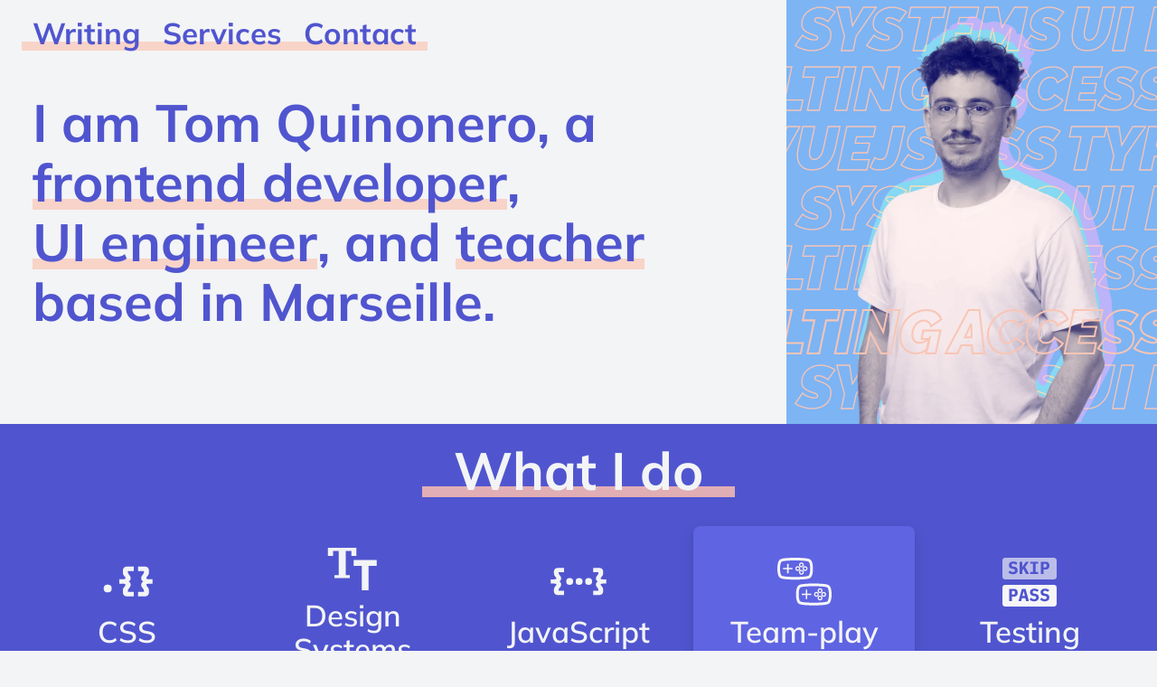

--- FILE ---
content_type: text/html; charset=UTF-8
request_url: https://tomquinonero.com/
body_size: 21480
content:
<html lang="en">
  <head>
    
    <meta charset="UTF-8"/>
    <meta name="viewport" content="width=device-width, initial-scale=1.0"/>
    <meta http-equiv="X-UA-Compatible" content="ie=edge"/>
    <meta property="og:locale" content="en_US">
    <meta property="og:site_name" content="Tom Quinonero">

    
    

    
    
    <title>Home | Tom Quinonero</title>
    

    
    <script data-goatcounter="https://tomquinonero.goatcounter.com/count">
      
      /* eslint-disable */
// GoatCounter: https://www.goatcounter.com
// This file (and *only* this file) is released under the ISC license:
// https://opensource.org/licenses/ISC
;
(function () {
  'use strict';

  if (window.goatcounter && window.goatcounter.vars)
    // Compatibility with very old version; do not use.
    window.goatcounter = window.goatcounter.vars;else window.goatcounter = window.goatcounter || {};

  // Load settings from data-goatcounter-settings.
  var s = document.querySelector('script[data-goatcounter]');
  if (s && s.dataset.goatcounterSettings) {
    try {
      var set = JSON.parse(s.dataset.goatcounterSettings);
    } catch (err) {
      console.error('invalid JSON in data-goatcounter-settings: ' + err);
    }
    for (var k in set) if (['no_onload', 'no_events', 'allow_local', 'allow_frame', 'path', 'title', 'referrer', 'event'].indexOf(k) > -1) window.goatcounter[k] = set[k];
  }
  var enc = encodeURIComponent;

  // Get all data we're going to send off to the counter endpoint.
  var get_data = function (vars) {
    var data = {
      p: vars.path === undefined ? goatcounter.path : vars.path,
      r: vars.referrer === undefined ? goatcounter.referrer : vars.referrer,
      t: vars.title === undefined ? goatcounter.title : vars.title,
      e: !!(vars.event || goatcounter.event),
      s: [window.screen.width, window.screen.height, window.devicePixelRatio || 1],
      b: is_bot(),
      q: location.search
    };
    var rcb, pcb, tcb; // Save callbacks to apply later.
    if (typeof data.r === 'function') rcb = data.r;
    if (typeof data.t === 'function') tcb = data.t;
    if (typeof data.p === 'function') pcb = data.p;
    if (is_empty(data.r)) data.r = document.referrer;
    if (is_empty(data.t)) data.t = document.title;
    if (is_empty(data.p)) data.p = get_path();
    if (rcb) data.r = rcb(data.r);
    if (tcb) data.t = tcb(data.t);
    if (pcb) data.p = pcb(data.p);
    return data;
  };

  // Check if a value is "empty" for the purpose of get_data().
  var is_empty = function (v) {
    return v === null || v === undefined || typeof v === 'function';
  };

  // See if this looks like a bot; there is some additional filtering on the
  // backend, but these properties can't be fetched from there.
  var is_bot = function () {
    // Headless browsers are probably a bot.
    var w = window,
      d = document;
    if (w.callPhantom || w._phantom || w.phantom) return 150;
    if (w.__nightmare) return 151;
    if (d.__selenium_unwrapped || d.__webdriver_evaluate || d.__driver_evaluate) return 152;
    if (navigator.webdriver) return 153;
    return 0;
  };

  // Object to urlencoded string, starting with a ?.
  var urlencode = function (obj) {
    var p = [];
    for (var k in obj) if (obj[k] !== '' && obj[k] !== null && obj[k] !== undefined && obj[k] !== false) p.push(enc(k) + '=' + enc(obj[k]));
    return '?' + p.join('&');
  };

  // Show a warning in the console.
  var warn = function (msg) {
    if (console && 'warn' in console) console.warn('goatcounter: ' + msg);
  };

  // Get the endpoint to send requests to.
  var get_endpoint = function () {
    var s = document.querySelector('script[data-goatcounter]');
    if (s && s.dataset.goatcounter) return s.dataset.goatcounter;
    return goatcounter.endpoint || window.counter; // counter is for compat; don't use.
  };

  // Get current path.
  var get_path = function () {
    var loc = location,
      c = document.querySelector('link[rel="canonical"][href]');
    if (c) {
      // May be relative or point to different domain.
      var a = document.createElement('a');
      a.href = c.href;
      if (a.hostname.replace(/^www\./, '') === location.hostname.replace(/^www\./, '')) loc = a;
    }
    return loc.pathname + loc.search || '/';
  };

  // Run function after DOM is loaded.
  var on_load = function (f) {
    if (document.body === null) document.addEventListener('DOMContentLoaded', function () {
      f();
    }, false);else f();
  };

  // Filter some requests that we (probably) don't want to count.
  goatcounter.filter = function () {
    if ('visibilityState' in document && document.visibilityState === 'prerender') return 'visibilityState';
    if (!goatcounter.allow_frame && location !== parent.location) return 'frame';
    if (!goatcounter.allow_local && location.hostname.match(/(localhost$|^127\.|^10\.|^172\.(1[6-9]|2[0-9]|3[0-1])\.|^192\.168\.|^0\.0\.0\.0$)/)) return 'localhost';
    if (!goatcounter.allow_local && location.protocol === 'file:') return 'localfile';
    if (localStorage && localStorage.getItem('skipgc') === 't') return 'disabled with #toggle-goatcounter';
    return false;
  };

  // Get URL to send to GoatCounter.
  window.goatcounter.url = function (vars) {
    var data = get_data(vars || {});
    if (data.p === null)
      // null from user callback.
      return;
    data.rnd = Math.random().toString(36).substr(2, 5); // Browsers don't always listen to Cache-Control.

    var endpoint = get_endpoint();
    if (!endpoint) return warn('no endpoint found');
    return endpoint + urlencode(data);
  };

  // Count a hit.
  window.goatcounter.count = function (vars) {
    var f = goatcounter.filter();
    if (f) return warn('not counting because of: ' + f);
    var url = goatcounter.url(vars);
    if (!url) return warn('not counting because path callback returned null');
    var img = document.createElement('img');
    img.src = url;
    img.style.position = 'absolute'; // Affect layout less.
    img.setAttribute('alt', '');
    img.setAttribute('aria-hidden', 'true');
    var rm = function () {
      if (img && img.parentNode) img.parentNode.removeChild(img);
    };
    img.addEventListener('load', rm, false);
    document.body.appendChild(img);
  };

  // Get a query parameter.
  window.goatcounter.get_query = function (name) {
    var s = location.search.substr(1).split('&');
    for (var i = 0; i < s.length; i++) if (s[i].toLowerCase().indexOf(name.toLowerCase() + '=') === 0) return s[i].substr(name.length + 1);
  };

  // Track click events.
  window.goatcounter.bind_events = function () {
    if (!document.querySelectorAll)
      // Just in case someone uses an ancient browser.
      return;
    var send = function (elem) {
      return function () {
        goatcounter.count({
          event: true,
          path: elem.dataset.goatcounterClick || elem.name || elem.id || '',
          title: elem.dataset.goatcounterTitle || elem.title || (elem.innerHTML || '').substr(0, 200) || '',
          referrer: elem.dataset.goatcounterReferrer || elem.dataset.goatcounterReferral || ''
        });
      };
    };
    Array.prototype.slice.call(document.querySelectorAll('*[data-goatcounter-click]')).forEach(function (elem) {
      if (elem.dataset.goatcounterBound) return;
      var f = send(elem);
      elem.addEventListener('click', f, false);
      elem.addEventListener('auxclick', f, false); // Middle click.
      elem.dataset.goatcounterBound = 'true';
    });
  };

  // Add a "visitor counter" frame or image.
  window.goatcounter.visit_count = function (opt) {
    on_load(function () {
      opt = opt || {};
      opt.type = opt.type || 'html';
      opt.append = opt.append || 'body';
      opt.path = opt.path || get_path();
      opt.attr = opt.attr || {
        width: '200',
        height: opt.no_branding ? '60' : '80'
      };
      opt.attr['src'] = get_endpoint() + 'er/' + enc(opt.path) + '.' + enc(opt.type) + '?';
      if (opt.no_branding) opt.attr['src'] += '&no_branding=1';
      if (opt.style) opt.attr['src'] += '&style=' + enc(opt.style);
      if (opt.start) opt.attr['src'] += '&start=' + enc(opt.start);
      if (opt.end) opt.attr['src'] += '&end=' + enc(opt.end);
      var tag = {
        png: 'img',
        svg: 'img',
        html: 'iframe'
      }[opt.type];
      if (!tag) return warn('visit_count: unknown type: ' + opt.type);
      if (opt.type === 'html') {
        opt.attr['frameborder'] = '0';
        opt.attr['scrolling'] = 'no';
      }
      var d = document.createElement(tag);
      for (var k in opt.attr) d.setAttribute(k, opt.attr[k]);
      var p = document.querySelector(opt.append);
      if (!p) return warn('visit_count: append not found: ' + opt.append);
      p.appendChild(d);
    });
  };

  // Make it easy to skip your own views.
  if (location.hash === '#toggle-goatcounter') {
    if (localStorage.getItem('skipgc') === 't') {
      localStorage.removeItem('skipgc', 't');
      alert('GoatCounter tracking is now ENABLED in this browser.');
    } else {
      localStorage.setItem('skipgc', 't');
      alert('GoatCounter tracking is now DISABLED in this browser until ' + location + ' is loaded again.');
    }
  }
  if (!goatcounter.no_onload) on_load(function () {
    // 1. Page is visible, count request.
    // 2. Page is not yet visible; wait until it switches to 'visible' and count.
    // See #487
    if (!('visibilityState' in document) || document.visibilityState === 'visible') goatcounter.count();else {
      var f = function (e) {
        if (document.visibilityState !== 'visible') return;
        document.removeEventListener('visibilitychange', f);
        goatcounter.count();
      };
      document.addEventListener('visibilitychange', f);
    }
    if (!goatcounter.no_events) goatcounter.bind_events();
  });
})();
    </script>

    
    <meta name="generator" content="Eleventy">

    
    <link rel="stylesheet" href="/css/index.css"/>
    <link rel="stylesheet" href="/css/home/index.css"/>

  </head>
  <body data-page="home">

    <main class="main  stack">
      
<div class="container page-home font-init stack" style="--space: 0">
  <div class="home-menu">
    <nav>
  <ul>
    <li>
      <a href="/blog">Writing</a>
    </li>
    <li>
      <a href="/services">Services</a>
    </li>
    <li>
      <a href="/contact">Contact</a>
    </li>
  </ul>
</nav>
  </div>
  <section id="presentation" class="block block--presentation">
  <section class="presentation__hero">
    <div>
      <p>I am <strong>Tom Quinonero</strong>, a <em>frontend&nbsp;developer</em>,&#32;<em>UI&nbsp;engineer</em>, and <em>teacher</em> based in Marseille.</p>
    </div>
  </section>
  <aside class="presentation__decoration">
    <div class="presentation__decoration__mask">
      <svg version="1.0" xmlns="http://www.w3.org/2000/svg" width="413" height="621" viewBox="0 0 413 621" class="mask-1">
  <path d="M177.5 12c.3.5-.3 1-1.5 1-1.1 0-2 .6-1.9 1.2.5 3-1.4 4.7-5.9 5.3-2.6.4-5.5.9-6.6 1.2-1.2.3-1.6.1-1.1-.7.5-.8 0-.7-1.4.2-1.2.7-2.1 1.6-2.1 2 0 .5-1 .8-2.3.8-2.7 0-6.7 3.8-6.7 6.3 0 2.3-3.6 2.2-4.9-.1-.9-1.4-1-1.3-1.1 1 0 2.2-.7 3.1-3.2 4.2-1.8.7-4.8 3-6.6 5-2 2.2-4.2 3.6-5.6 3.6-2.8 0-3.7 1.1-5.9 6.6-1.2 3.1-1.3 4.4-.4 5.3.8.8.7 1.1-.6 1.1-2.1 0-2.2 1.9-.1 4.9 1.6 2.2 1.6 2.3-.2 1.4-1.1-.5-3.5-.7-5.4-.4l-3.4.6 2.7 1.8c1.5 1 3.1 1.5 3.6 1.3 1.1-.7 2.1 2.8 2.1 7.1 0 1.8.6 3.6 1.3 4 4.1 2.6 9.4 20.9 9.9 33.8l.3 9-3.2.3c-4.2.4-5.1 1.7-5.9 8.5-.8 7 3.1 31.3 5.7 35.6 1.1 1.9 2.8 3.1 4.5 3.3 2.5.3 2.9.9 4.1 5.8 3.1 12.6 4.5 16.1 8.8 21.7 4.8 6.5 5.7 10 7 28 .7 9 .7 9.2-1.8 10.8-4.8 3.1-36.4 13.9-49.7 17-4.1.9-9.6 2.4-12.3 3.2-9.3 2.9-22.4 15.1-26.7 24.8-1 2.2-3.1 8-4.8 13-1.6 4.9-4.8 13.4-7 18.7-4.4 10.4-11 32.1-14.8 48.5-1.3 5.6-4.9 17.9-7.9 27.5-3 9.5-5.5 18.3-5.5 19.6 0 3 4 6.7 13 12.2 3.8 2.3 7 4.6 7 5 0 4.5-8.5 41.1-13.6 58.9-2.5 8.6-4.9 19.3-5.4 24.5-1.2 11.5-1.2 44.9 0 58.3.5 5.6 1 20.5 1.1 33.2l.1 23.1h15.9c8.8 0 15.9-.1 15.9-.3 0-.2-.6-2.6-1.4-5.3-.7-2.7-1.9-8.2-2.7-12.2-1.2-6.9-1.1-8.2 1.5-21 1.5-7.5 3-13.9 3.2-14.2.3-.2.9.2 1.4 1 1.1 1.7.4 7-1.6 11.9-.9 2.2-1.4 7.5-1.4 15.4 0 10.3.3 12.7 2.2 16.5 1.7 3.6 1.9 4.8.9 6.3-1.1 1.9 2.7 1.9 143.4 1.9 143.5 0 144.5 0 144.5-2 0-1.9 2.9-7.2 9.9-18 3.6-5.5 16.2-29.5 33.7-64 10.3-20.2 11-23.2 8-33-.7-2.5-1.6-12.2-2-21.5-.4-9.4-1.6-22-2.6-28-1-6.1-1.6-12.2-1.3-13.6.2-1.5-.4-6-1.5-10-3.7-13.6-5.2-21.6-6.6-35.5-.8-7.7-2.7-18.2-4.1-23.4-1.4-5.2-3.9-15.4-5.6-22.5-2.7-11.4-8.9-32.9-15.1-52.2-2.4-7.8-11.8-21.2-18.9-27-7.3-6.1-18.5-11.9-41.9-21.8-11.3-4.8-22.7-10-25.3-11.6-4.8-2.9-18.4-7.9-21.6-7.9-3.3 0-6.4-3.4-10-10.9-3.5-7.4-3.6-7.9-3.5-18.6.1-10.3 2.5-28 4.5-33.3.8-2.2 1-2.2 3.1-.8 3.3 2.4 6.3 1.9 10.1-1.3 6.9-6.1 11.2-18.8 10.5-31-.6-9.6-2.4-13.1-6.8-13.1-2.8 0-3-.3-3-3.7 0-2.1 1.5-6.7 3.5-11 1.9-4.1 3.5-7.6 3.5-7.8 0-.2 1.1-1.5 2.5-2.9 1.5-1.5 2.2-3.1 1.9-4-.4-.9.7-3.7 2.5-6.4 3.5-5.4 3.8-6.7 1.6-5.8-2.4.9-2-5.6.5-7.1 2.3-1.5 5.3-7 4.5-8.3-.5-.9-3.7-.6-5.5.5-1.9 1.2-4.6-7.9-3-10.4 1.1-1.9 2.7-.6 3.5 3 .4 1.7.9 2.8 1.2 2.5.7-.6-1.7-7.6-2.6-7.6-1.1 0-7.5-6.2-10-9.8-1.5-2.2-3.1-3.3-4.5-3.1-5.5.4-6.4 0-7-3.4-1.2-6.6-10-12.2-17.8-11.5-4.2.5-4.8.3-4.8-1.4 0-1.5-.5-1.8-1.9-1.3-1.1.3-2.2.1-2.6-.5-.9-1.5-10.1-1.2-14.2.5-2.7 1.1-3.8 1.2-4.4.4-.5-.8-.8-.7-1.2.2-.4 1-1.4.5-3.4-1.8-4-4.5-11.5-8.3-16.4-8.3-2.4 0-3.8.4-3.4 1zm151.4 476c2.8 7.1 5.6 15.1 6.1 17.7 1.1 5.6 1.1 5.4-10.9 25.3-4.4 7.4-9.8 17.4-11.8 22.3-3.8 9.3-5 10.7-8.9 9.9-5.5-1-9.4-9.1-9.4-19.6 0-5.3.8-7.4 8-22.3 4.4-9 9-19.4 10.1-23.1 1.9-5.8 6.9-20.7 8.5-25.2.9-2.4 2.5.6 8.3 15z"/>
</svg>
      <svg version="1.0" xmlns="http://www.w3.org/2000/svg" width="413" height="621" viewBox="0 0 413 621" class="mask-1 mask-2">
  <path d="M177.5 12c.3.5-.3 1-1.5 1-1.1 0-2 .6-1.9 1.2.5 3-1.4 4.7-5.9 5.3-2.6.4-5.5.9-6.6 1.2-1.2.3-1.6.1-1.1-.7.5-.8 0-.7-1.4.2-1.2.7-2.1 1.6-2.1 2 0 .5-1 .8-2.3.8-2.7 0-6.7 3.8-6.7 6.3 0 2.3-3.6 2.2-4.9-.1-.9-1.4-1-1.3-1.1 1 0 2.2-.7 3.1-3.2 4.2-1.8.7-4.8 3-6.6 5-2 2.2-4.2 3.6-5.6 3.6-2.8 0-3.7 1.1-5.9 6.6-1.2 3.1-1.3 4.4-.4 5.3.8.8.7 1.1-.6 1.1-2.1 0-2.2 1.9-.1 4.9 1.6 2.2 1.6 2.3-.2 1.4-1.1-.5-3.5-.7-5.4-.4l-3.4.6 2.7 1.8c1.5 1 3.1 1.5 3.6 1.3 1.1-.7 2.1 2.8 2.1 7.1 0 1.8.6 3.6 1.3 4 4.1 2.6 9.4 20.9 9.9 33.8l.3 9-3.2.3c-4.2.4-5.1 1.7-5.9 8.5-.8 7 3.1 31.3 5.7 35.6 1.1 1.9 2.8 3.1 4.5 3.3 2.5.3 2.9.9 4.1 5.8 3.1 12.6 4.5 16.1 8.8 21.7 4.8 6.5 5.7 10 7 28 .7 9 .7 9.2-1.8 10.8-4.8 3.1-36.4 13.9-49.7 17-4.1.9-9.6 2.4-12.3 3.2-9.3 2.9-22.4 15.1-26.7 24.8-1 2.2-3.1 8-4.8 13-1.6 4.9-4.8 13.4-7 18.7-4.4 10.4-11 32.1-14.8 48.5-1.3 5.6-4.9 17.9-7.9 27.5-3 9.5-5.5 18.3-5.5 19.6 0 3 4 6.7 13 12.2 3.8 2.3 7 4.6 7 5 0 4.5-8.5 41.1-13.6 58.9-2.5 8.6-4.9 19.3-5.4 24.5-1.2 11.5-1.2 44.9 0 58.3.5 5.6 1 20.5 1.1 33.2l.1 23.1h15.9c8.8 0 15.9-.1 15.9-.3 0-.2-.6-2.6-1.4-5.3-.7-2.7-1.9-8.2-2.7-12.2-1.2-6.9-1.1-8.2 1.5-21 1.5-7.5 3-13.9 3.2-14.2.3-.2.9.2 1.4 1 1.1 1.7.4 7-1.6 11.9-.9 2.2-1.4 7.5-1.4 15.4 0 10.3.3 12.7 2.2 16.5 1.7 3.6 1.9 4.8.9 6.3-1.1 1.9 2.7 1.9 143.4 1.9 143.5 0 144.5 0 144.5-2 0-1.9 2.9-7.2 9.9-18 3.6-5.5 16.2-29.5 33.7-64 10.3-20.2 11-23.2 8-33-.7-2.5-1.6-12.2-2-21.5-.4-9.4-1.6-22-2.6-28-1-6.1-1.6-12.2-1.3-13.6.2-1.5-.4-6-1.5-10-3.7-13.6-5.2-21.6-6.6-35.5-.8-7.7-2.7-18.2-4.1-23.4-1.4-5.2-3.9-15.4-5.6-22.5-2.7-11.4-8.9-32.9-15.1-52.2-2.4-7.8-11.8-21.2-18.9-27-7.3-6.1-18.5-11.9-41.9-21.8-11.3-4.8-22.7-10-25.3-11.6-4.8-2.9-18.4-7.9-21.6-7.9-3.3 0-6.4-3.4-10-10.9-3.5-7.4-3.6-7.9-3.5-18.6.1-10.3 2.5-28 4.5-33.3.8-2.2 1-2.2 3.1-.8 3.3 2.4 6.3 1.9 10.1-1.3 6.9-6.1 11.2-18.8 10.5-31-.6-9.6-2.4-13.1-6.8-13.1-2.8 0-3-.3-3-3.7 0-2.1 1.5-6.7 3.5-11 1.9-4.1 3.5-7.6 3.5-7.8 0-.2 1.1-1.5 2.5-2.9 1.5-1.5 2.2-3.1 1.9-4-.4-.9.7-3.7 2.5-6.4 3.5-5.4 3.8-6.7 1.6-5.8-2.4.9-2-5.6.5-7.1 2.3-1.5 5.3-7 4.5-8.3-.5-.9-3.7-.6-5.5.5-1.9 1.2-4.6-7.9-3-10.4 1.1-1.9 2.7-.6 3.5 3 .4 1.7.9 2.8 1.2 2.5.7-.6-1.7-7.6-2.6-7.6-1.1 0-7.5-6.2-10-9.8-1.5-2.2-3.1-3.3-4.5-3.1-5.5.4-6.4 0-7-3.4-1.2-6.6-10-12.2-17.8-11.5-4.2.5-4.8.3-4.8-1.4 0-1.5-.5-1.8-1.9-1.3-1.1.3-2.2.1-2.6-.5-.9-1.5-10.1-1.2-14.2.5-2.7 1.1-3.8 1.2-4.4.4-.5-.8-.8-.7-1.2.2-.4 1-1.4.5-3.4-1.8-4-4.5-11.5-8.3-16.4-8.3-2.4 0-3.8.4-3.4 1zm151.4 476c2.8 7.1 5.6 15.1 6.1 17.7 1.1 5.6 1.1 5.4-10.9 25.3-4.4 7.4-9.8 17.4-11.8 22.3-3.8 9.3-5 10.7-8.9 9.9-5.5-1-9.4-9.1-9.4-19.6 0-5.3.8-7.4 8-22.3 4.4-9 9-19.4 10.1-23.1 1.9-5.8 6.9-20.7 8.5-25.2.9-2.4 2.5.6 8.3 15z"/>
</svg>
    </div>
    <div class="presentation__decoration__picture">
      <div class="presentation__decoration__picture__img">
        <figure class="img-container "><picture><source type="image/webp" srcset="/uploads/processed/tgdqi2DKCQ-400.webp 400w, /uploads/processed/tgdqi2DKCQ-800.webp 800w, /uploads/processed/tgdqi2DKCQ-1200.webp 1200w" sizes="(max-width: 1023px) 30vw, 32vw"><source type="image/avif" srcset="/uploads/processed/tgdqi2DKCQ-400.avif 400w, /uploads/processed/tgdqi2DKCQ-800.avif 800w, /uploads/processed/tgdqi2DKCQ-1200.avif 1200w" sizes="(max-width: 1023px) 30vw, 32vw"><source type="image/png" srcset="/uploads/processed/tgdqi2DKCQ-400.png 400w, /uploads/processed/tgdqi2DKCQ-800.png 800w, /uploads/processed/tgdqi2DKCQ-1200.png 1200w" sizes="(max-width: 1023px) 30vw, 32vw"><img alt="Tom Quinonero" title="" loading="lazy" decoding="async" src="/uploads/processed/tgdqi2DKCQ-400.png" width="1200" height="1607"></picture><figcaption><p>Tom Quinonero</p>
</figcaption></figure>
      </div>
    </div>

    <div class="presentation__decoration__hashtag">
      
      
      

<div
    ref="container"
    aria-hidden="true"
    role="presentation"
    class="hashtag-background"
  >
  
    
      <div
        class="decoration__line"
      >
        
          
            <div
            class="decoration__line__word firsts"
            >Design Systems</div>
          
            <div
            class="decoration__line__word firsts"
            >UI Engineering</div>
          
            <div
            class="decoration__line__word firsts"
            >Web Standards</div>
          
            <div
            class="decoration__line__word firsts"
            >Frontend</div>
          
            <div
            class="decoration__line__word firsts"
            >Component libraries</div>
          
        
          
            <div
            class="decoration__line__word firsts"
            >Design Systems</div>
          
            <div
            class="decoration__line__word firsts"
            >UI Engineering</div>
          
            <div
            class="decoration__line__word firsts"
            >Web Standards</div>
          
            <div
            class="decoration__line__word firsts"
            >Frontend</div>
          
            <div
            class="decoration__line__word firsts"
            >Component libraries</div>
          
        
          
            <div
            class="decoration__line__word firsts"
            >Design Systems</div>
          
            <div
            class="decoration__line__word firsts"
            >UI Engineering</div>
          
            <div
            class="decoration__line__word firsts"
            >Web Standards</div>
          
            <div
            class="decoration__line__word firsts"
            >Frontend</div>
          
            <div
            class="decoration__line__word firsts"
            >Component libraries</div>
          
        
          
            <div
            class="decoration__line__word firsts"
            >Design Systems</div>
          
            <div
            class="decoration__line__word firsts"
            >UI Engineering</div>
          
            <div
            class="decoration__line__word firsts"
            >Web Standards</div>
          
            <div
            class="decoration__line__word firsts"
            >Frontend</div>
          
            <div
            class="decoration__line__word firsts"
            >Component libraries</div>
          
        

        
          <div
            class="decoration__line__word"
            >Design Systems</div>
        
          <div
            class="decoration__line__word"
            >UI Engineering</div>
        
          <div
            class="decoration__line__word"
            >Web Standards</div>
        
          <div
            class="decoration__line__word"
            >Frontend</div>
        
          <div
            class="decoration__line__word"
            >Component libraries</div>
        
      </div>
    
      <div
        class="decoration__line"
      >
        
          
            <div
            class="decoration__line__word firsts"
            >Consulting</div>
          
            <div
            class="decoration__line__word firsts"
            >Accessibilitry</div>
          
            <div
            class="decoration__line__word firsts"
            >Web Standards</div>
          
            <div
            class="decoration__line__word firsts"
            >Frontend</div>
          
            <div
            class="decoration__line__word firsts"
            >Component libraries</div>
          
        
          
            <div
            class="decoration__line__word firsts"
            >Consulting</div>
          
            <div
            class="decoration__line__word firsts"
            >Accessibilitry</div>
          
            <div
            class="decoration__line__word firsts"
            >Web Standards</div>
          
            <div
            class="decoration__line__word firsts"
            >Frontend</div>
          
            <div
            class="decoration__line__word firsts"
            >Component libraries</div>
          
        
          
            <div
            class="decoration__line__word firsts"
            >Consulting</div>
          
            <div
            class="decoration__line__word firsts"
            >Accessibilitry</div>
          
            <div
            class="decoration__line__word firsts"
            >Web Standards</div>
          
            <div
            class="decoration__line__word firsts"
            >Frontend</div>
          
            <div
            class="decoration__line__word firsts"
            >Component libraries</div>
          
        
          
            <div
            class="decoration__line__word firsts"
            >Consulting</div>
          
            <div
            class="decoration__line__word firsts"
            >Accessibilitry</div>
          
            <div
            class="decoration__line__word firsts"
            >Web Standards</div>
          
            <div
            class="decoration__line__word firsts"
            >Frontend</div>
          
            <div
            class="decoration__line__word firsts"
            >Component libraries</div>
          
        

        
          <div
            class="decoration__line__word"
            >Consulting</div>
        
          <div
            class="decoration__line__word"
            >Accessibilitry</div>
        
          <div
            class="decoration__line__word"
            >Web Standards</div>
        
          <div
            class="decoration__line__word"
            >Frontend</div>
        
          <div
            class="decoration__line__word"
            >Component libraries</div>
        
      </div>
    
      <div
        class="decoration__line"
      >
        
          
            <div
            class="decoration__line__word firsts"
            >Figma</div>
          
            <div
            class="decoration__line__word firsts"
            >VueJs</div>
          
            <div
            class="decoration__line__word firsts"
            >CSS</div>
          
            <div
            class="decoration__line__word firsts"
            >Typescript</div>
          
            <div
            class="decoration__line__word firsts"
            >Test-driven development</div>
          
        
          
            <div
            class="decoration__line__word firsts"
            >Figma</div>
          
            <div
            class="decoration__line__word firsts"
            >VueJs</div>
          
            <div
            class="decoration__line__word firsts"
            >CSS</div>
          
            <div
            class="decoration__line__word firsts"
            >Typescript</div>
          
            <div
            class="decoration__line__word firsts"
            >Test-driven development</div>
          
        
          
            <div
            class="decoration__line__word firsts"
            >Figma</div>
          
            <div
            class="decoration__line__word firsts"
            >VueJs</div>
          
            <div
            class="decoration__line__word firsts"
            >CSS</div>
          
            <div
            class="decoration__line__word firsts"
            >Typescript</div>
          
            <div
            class="decoration__line__word firsts"
            >Test-driven development</div>
          
        
          
            <div
            class="decoration__line__word firsts"
            >Figma</div>
          
            <div
            class="decoration__line__word firsts"
            >VueJs</div>
          
            <div
            class="decoration__line__word firsts"
            >CSS</div>
          
            <div
            class="decoration__line__word firsts"
            >Typescript</div>
          
            <div
            class="decoration__line__word firsts"
            >Test-driven development</div>
          
        

        
          <div
            class="decoration__line__word"
            >Figma</div>
        
          <div
            class="decoration__line__word"
            >VueJs</div>
        
          <div
            class="decoration__line__word"
            >CSS</div>
        
          <div
            class="decoration__line__word"
            >Typescript</div>
        
          <div
            class="decoration__line__word"
            >Test-driven development</div>
        
      </div>
    
  
    
      <div
        class="decoration__line"
      >
        
          
            <div
            class="decoration__line__word firsts"
            >Design Systems</div>
          
            <div
            class="decoration__line__word firsts"
            >UI Engineering</div>
          
            <div
            class="decoration__line__word firsts"
            >Web Standards</div>
          
            <div
            class="decoration__line__word firsts"
            >Frontend</div>
          
            <div
            class="decoration__line__word firsts"
            >Component libraries</div>
          
        
          
            <div
            class="decoration__line__word firsts"
            >Design Systems</div>
          
            <div
            class="decoration__line__word firsts"
            >UI Engineering</div>
          
            <div
            class="decoration__line__word firsts"
            >Web Standards</div>
          
            <div
            class="decoration__line__word firsts"
            >Frontend</div>
          
            <div
            class="decoration__line__word firsts"
            >Component libraries</div>
          
        
          
            <div
            class="decoration__line__word firsts"
            >Design Systems</div>
          
            <div
            class="decoration__line__word firsts"
            >UI Engineering</div>
          
            <div
            class="decoration__line__word firsts"
            >Web Standards</div>
          
            <div
            class="decoration__line__word firsts"
            >Frontend</div>
          
            <div
            class="decoration__line__word firsts"
            >Component libraries</div>
          
        
          
            <div
            class="decoration__line__word firsts"
            >Design Systems</div>
          
            <div
            class="decoration__line__word firsts"
            >UI Engineering</div>
          
            <div
            class="decoration__line__word firsts"
            >Web Standards</div>
          
            <div
            class="decoration__line__word firsts"
            >Frontend</div>
          
            <div
            class="decoration__line__word firsts"
            >Component libraries</div>
          
        

        
          <div
            class="decoration__line__word"
            >Design Systems</div>
        
          <div
            class="decoration__line__word"
            >UI Engineering</div>
        
          <div
            class="decoration__line__word"
            >Web Standards</div>
        
          <div
            class="decoration__line__word"
            >Frontend</div>
        
          <div
            class="decoration__line__word"
            >Component libraries</div>
        
      </div>
    
      <div
        class="decoration__line"
      >
        
          
            <div
            class="decoration__line__word firsts"
            >Consulting</div>
          
            <div
            class="decoration__line__word firsts"
            >Accessibilitry</div>
          
            <div
            class="decoration__line__word firsts"
            >Web Standards</div>
          
            <div
            class="decoration__line__word firsts"
            >Frontend</div>
          
            <div
            class="decoration__line__word firsts"
            >Component libraries</div>
          
        
          
            <div
            class="decoration__line__word firsts"
            >Consulting</div>
          
            <div
            class="decoration__line__word firsts"
            >Accessibilitry</div>
          
            <div
            class="decoration__line__word firsts"
            >Web Standards</div>
          
            <div
            class="decoration__line__word firsts"
            >Frontend</div>
          
            <div
            class="decoration__line__word firsts"
            >Component libraries</div>
          
        
          
            <div
            class="decoration__line__word firsts"
            >Consulting</div>
          
            <div
            class="decoration__line__word firsts"
            >Accessibilitry</div>
          
            <div
            class="decoration__line__word firsts"
            >Web Standards</div>
          
            <div
            class="decoration__line__word firsts"
            >Frontend</div>
          
            <div
            class="decoration__line__word firsts"
            >Component libraries</div>
          
        
          
            <div
            class="decoration__line__word firsts"
            >Consulting</div>
          
            <div
            class="decoration__line__word firsts"
            >Accessibilitry</div>
          
            <div
            class="decoration__line__word firsts"
            >Web Standards</div>
          
            <div
            class="decoration__line__word firsts"
            >Frontend</div>
          
            <div
            class="decoration__line__word firsts"
            >Component libraries</div>
          
        

        
          <div
            class="decoration__line__word"
            >Consulting</div>
        
          <div
            class="decoration__line__word"
            >Accessibilitry</div>
        
          <div
            class="decoration__line__word"
            >Web Standards</div>
        
          <div
            class="decoration__line__word"
            >Frontend</div>
        
          <div
            class="decoration__line__word"
            >Component libraries</div>
        
      </div>
    
      <div
        class="decoration__line"
      >
        
          
            <div
            class="decoration__line__word firsts"
            >Figma</div>
          
            <div
            class="decoration__line__word firsts"
            >VueJs</div>
          
            <div
            class="decoration__line__word firsts"
            >CSS</div>
          
            <div
            class="decoration__line__word firsts"
            >Typescript</div>
          
            <div
            class="decoration__line__word firsts"
            >Test-driven development</div>
          
        
          
            <div
            class="decoration__line__word firsts"
            >Figma</div>
          
            <div
            class="decoration__line__word firsts"
            >VueJs</div>
          
            <div
            class="decoration__line__word firsts"
            >CSS</div>
          
            <div
            class="decoration__line__word firsts"
            >Typescript</div>
          
            <div
            class="decoration__line__word firsts"
            >Test-driven development</div>
          
        
          
            <div
            class="decoration__line__word firsts"
            >Figma</div>
          
            <div
            class="decoration__line__word firsts"
            >VueJs</div>
          
            <div
            class="decoration__line__word firsts"
            >CSS</div>
          
            <div
            class="decoration__line__word firsts"
            >Typescript</div>
          
            <div
            class="decoration__line__word firsts"
            >Test-driven development</div>
          
        
          
            <div
            class="decoration__line__word firsts"
            >Figma</div>
          
            <div
            class="decoration__line__word firsts"
            >VueJs</div>
          
            <div
            class="decoration__line__word firsts"
            >CSS</div>
          
            <div
            class="decoration__line__word firsts"
            >Typescript</div>
          
            <div
            class="decoration__line__word firsts"
            >Test-driven development</div>
          
        

        
          <div
            class="decoration__line__word"
            >Figma</div>
        
          <div
            class="decoration__line__word"
            >VueJs</div>
        
          <div
            class="decoration__line__word"
            >CSS</div>
        
          <div
            class="decoration__line__word"
            >Typescript</div>
        
          <div
            class="decoration__line__word"
            >Test-driven development</div>
        
      </div>
    
  
    
      <div
        class="decoration__line"
      >
        
          
            <div
            class="decoration__line__word firsts"
            >Design Systems</div>
          
            <div
            class="decoration__line__word firsts"
            >UI Engineering</div>
          
            <div
            class="decoration__line__word firsts"
            >Web Standards</div>
          
            <div
            class="decoration__line__word firsts"
            >Frontend</div>
          
            <div
            class="decoration__line__word firsts"
            >Component libraries</div>
          
        
          
            <div
            class="decoration__line__word firsts"
            >Design Systems</div>
          
            <div
            class="decoration__line__word firsts"
            >UI Engineering</div>
          
            <div
            class="decoration__line__word firsts"
            >Web Standards</div>
          
            <div
            class="decoration__line__word firsts"
            >Frontend</div>
          
            <div
            class="decoration__line__word firsts"
            >Component libraries</div>
          
        
          
            <div
            class="decoration__line__word firsts"
            >Design Systems</div>
          
            <div
            class="decoration__line__word firsts"
            >UI Engineering</div>
          
            <div
            class="decoration__line__word firsts"
            >Web Standards</div>
          
            <div
            class="decoration__line__word firsts"
            >Frontend</div>
          
            <div
            class="decoration__line__word firsts"
            >Component libraries</div>
          
        
          
            <div
            class="decoration__line__word firsts"
            >Design Systems</div>
          
            <div
            class="decoration__line__word firsts"
            >UI Engineering</div>
          
            <div
            class="decoration__line__word firsts"
            >Web Standards</div>
          
            <div
            class="decoration__line__word firsts"
            >Frontend</div>
          
            <div
            class="decoration__line__word firsts"
            >Component libraries</div>
          
        

        
          <div
            class="decoration__line__word"
            >Design Systems</div>
        
          <div
            class="decoration__line__word"
            >UI Engineering</div>
        
          <div
            class="decoration__line__word"
            >Web Standards</div>
        
          <div
            class="decoration__line__word"
            >Frontend</div>
        
          <div
            class="decoration__line__word"
            >Component libraries</div>
        
      </div>
    
      <div
        class="decoration__line"
      >
        
          
            <div
            class="decoration__line__word firsts"
            >Consulting</div>
          
            <div
            class="decoration__line__word firsts"
            >Accessibilitry</div>
          
            <div
            class="decoration__line__word firsts"
            >Web Standards</div>
          
            <div
            class="decoration__line__word firsts"
            >Frontend</div>
          
            <div
            class="decoration__line__word firsts"
            >Component libraries</div>
          
        
          
            <div
            class="decoration__line__word firsts"
            >Consulting</div>
          
            <div
            class="decoration__line__word firsts"
            >Accessibilitry</div>
          
            <div
            class="decoration__line__word firsts"
            >Web Standards</div>
          
            <div
            class="decoration__line__word firsts"
            >Frontend</div>
          
            <div
            class="decoration__line__word firsts"
            >Component libraries</div>
          
        
          
            <div
            class="decoration__line__word firsts"
            >Consulting</div>
          
            <div
            class="decoration__line__word firsts"
            >Accessibilitry</div>
          
            <div
            class="decoration__line__word firsts"
            >Web Standards</div>
          
            <div
            class="decoration__line__word firsts"
            >Frontend</div>
          
            <div
            class="decoration__line__word firsts"
            >Component libraries</div>
          
        
          
            <div
            class="decoration__line__word firsts"
            >Consulting</div>
          
            <div
            class="decoration__line__word firsts"
            >Accessibilitry</div>
          
            <div
            class="decoration__line__word firsts"
            >Web Standards</div>
          
            <div
            class="decoration__line__word firsts"
            >Frontend</div>
          
            <div
            class="decoration__line__word firsts"
            >Component libraries</div>
          
        

        
          <div
            class="decoration__line__word"
            >Consulting</div>
        
          <div
            class="decoration__line__word"
            >Accessibilitry</div>
        
          <div
            class="decoration__line__word"
            >Web Standards</div>
        
          <div
            class="decoration__line__word"
            >Frontend</div>
        
          <div
            class="decoration__line__word"
            >Component libraries</div>
        
      </div>
    
      <div
        class="decoration__line"
      >
        
          
            <div
            class="decoration__line__word firsts"
            >Figma</div>
          
            <div
            class="decoration__line__word firsts"
            >VueJs</div>
          
            <div
            class="decoration__line__word firsts"
            >CSS</div>
          
            <div
            class="decoration__line__word firsts"
            >Typescript</div>
          
            <div
            class="decoration__line__word firsts"
            >Test-driven development</div>
          
        
          
            <div
            class="decoration__line__word firsts"
            >Figma</div>
          
            <div
            class="decoration__line__word firsts"
            >VueJs</div>
          
            <div
            class="decoration__line__word firsts"
            >CSS</div>
          
            <div
            class="decoration__line__word firsts"
            >Typescript</div>
          
            <div
            class="decoration__line__word firsts"
            >Test-driven development</div>
          
        
          
            <div
            class="decoration__line__word firsts"
            >Figma</div>
          
            <div
            class="decoration__line__word firsts"
            >VueJs</div>
          
            <div
            class="decoration__line__word firsts"
            >CSS</div>
          
            <div
            class="decoration__line__word firsts"
            >Typescript</div>
          
            <div
            class="decoration__line__word firsts"
            >Test-driven development</div>
          
        
          
            <div
            class="decoration__line__word firsts"
            >Figma</div>
          
            <div
            class="decoration__line__word firsts"
            >VueJs</div>
          
            <div
            class="decoration__line__word firsts"
            >CSS</div>
          
            <div
            class="decoration__line__word firsts"
            >Typescript</div>
          
            <div
            class="decoration__line__word firsts"
            >Test-driven development</div>
          
        

        
          <div
            class="decoration__line__word"
            >Figma</div>
        
          <div
            class="decoration__line__word"
            >VueJs</div>
        
          <div
            class="decoration__line__word"
            >CSS</div>
        
          <div
            class="decoration__line__word"
            >Typescript</div>
        
          <div
            class="decoration__line__word"
            >Test-driven development</div>
        
      </div>
    
  
    
      <div
        class="decoration__line"
      >
        
          
            <div
            class="decoration__line__word firsts"
            >Design Systems</div>
          
            <div
            class="decoration__line__word firsts"
            >UI Engineering</div>
          
            <div
            class="decoration__line__word firsts"
            >Web Standards</div>
          
            <div
            class="decoration__line__word firsts"
            >Frontend</div>
          
            <div
            class="decoration__line__word firsts"
            >Component libraries</div>
          
        
          
            <div
            class="decoration__line__word firsts"
            >Design Systems</div>
          
            <div
            class="decoration__line__word firsts"
            >UI Engineering</div>
          
            <div
            class="decoration__line__word firsts"
            >Web Standards</div>
          
            <div
            class="decoration__line__word firsts"
            >Frontend</div>
          
            <div
            class="decoration__line__word firsts"
            >Component libraries</div>
          
        
          
            <div
            class="decoration__line__word firsts"
            >Design Systems</div>
          
            <div
            class="decoration__line__word firsts"
            >UI Engineering</div>
          
            <div
            class="decoration__line__word firsts"
            >Web Standards</div>
          
            <div
            class="decoration__line__word firsts"
            >Frontend</div>
          
            <div
            class="decoration__line__word firsts"
            >Component libraries</div>
          
        
          
            <div
            class="decoration__line__word firsts"
            >Design Systems</div>
          
            <div
            class="decoration__line__word firsts"
            >UI Engineering</div>
          
            <div
            class="decoration__line__word firsts"
            >Web Standards</div>
          
            <div
            class="decoration__line__word firsts"
            >Frontend</div>
          
            <div
            class="decoration__line__word firsts"
            >Component libraries</div>
          
        

        
          <div
            class="decoration__line__word"
            >Design Systems</div>
        
          <div
            class="decoration__line__word"
            >UI Engineering</div>
        
          <div
            class="decoration__line__word"
            >Web Standards</div>
        
          <div
            class="decoration__line__word"
            >Frontend</div>
        
          <div
            class="decoration__line__word"
            >Component libraries</div>
        
      </div>
    
      <div
        class="decoration__line"
      >
        
          
            <div
            class="decoration__line__word firsts"
            >Consulting</div>
          
            <div
            class="decoration__line__word firsts"
            >Accessibilitry</div>
          
            <div
            class="decoration__line__word firsts"
            >Web Standards</div>
          
            <div
            class="decoration__line__word firsts"
            >Frontend</div>
          
            <div
            class="decoration__line__word firsts"
            >Component libraries</div>
          
        
          
            <div
            class="decoration__line__word firsts"
            >Consulting</div>
          
            <div
            class="decoration__line__word firsts"
            >Accessibilitry</div>
          
            <div
            class="decoration__line__word firsts"
            >Web Standards</div>
          
            <div
            class="decoration__line__word firsts"
            >Frontend</div>
          
            <div
            class="decoration__line__word firsts"
            >Component libraries</div>
          
        
          
            <div
            class="decoration__line__word firsts"
            >Consulting</div>
          
            <div
            class="decoration__line__word firsts"
            >Accessibilitry</div>
          
            <div
            class="decoration__line__word firsts"
            >Web Standards</div>
          
            <div
            class="decoration__line__word firsts"
            >Frontend</div>
          
            <div
            class="decoration__line__word firsts"
            >Component libraries</div>
          
        
          
            <div
            class="decoration__line__word firsts"
            >Consulting</div>
          
            <div
            class="decoration__line__word firsts"
            >Accessibilitry</div>
          
            <div
            class="decoration__line__word firsts"
            >Web Standards</div>
          
            <div
            class="decoration__line__word firsts"
            >Frontend</div>
          
            <div
            class="decoration__line__word firsts"
            >Component libraries</div>
          
        

        
          <div
            class="decoration__line__word"
            >Consulting</div>
        
          <div
            class="decoration__line__word"
            >Accessibilitry</div>
        
          <div
            class="decoration__line__word"
            >Web Standards</div>
        
          <div
            class="decoration__line__word"
            >Frontend</div>
        
          <div
            class="decoration__line__word"
            >Component libraries</div>
        
      </div>
    
      <div
        class="decoration__line"
      >
        
          
            <div
            class="decoration__line__word firsts"
            >Figma</div>
          
            <div
            class="decoration__line__word firsts"
            >VueJs</div>
          
            <div
            class="decoration__line__word firsts"
            >CSS</div>
          
            <div
            class="decoration__line__word firsts"
            >Typescript</div>
          
            <div
            class="decoration__line__word firsts"
            >Test-driven development</div>
          
        
          
            <div
            class="decoration__line__word firsts"
            >Figma</div>
          
            <div
            class="decoration__line__word firsts"
            >VueJs</div>
          
            <div
            class="decoration__line__word firsts"
            >CSS</div>
          
            <div
            class="decoration__line__word firsts"
            >Typescript</div>
          
            <div
            class="decoration__line__word firsts"
            >Test-driven development</div>
          
        
          
            <div
            class="decoration__line__word firsts"
            >Figma</div>
          
            <div
            class="decoration__line__word firsts"
            >VueJs</div>
          
            <div
            class="decoration__line__word firsts"
            >CSS</div>
          
            <div
            class="decoration__line__word firsts"
            >Typescript</div>
          
            <div
            class="decoration__line__word firsts"
            >Test-driven development</div>
          
        
          
            <div
            class="decoration__line__word firsts"
            >Figma</div>
          
            <div
            class="decoration__line__word firsts"
            >VueJs</div>
          
            <div
            class="decoration__line__word firsts"
            >CSS</div>
          
            <div
            class="decoration__line__word firsts"
            >Typescript</div>
          
            <div
            class="decoration__line__word firsts"
            >Test-driven development</div>
          
        

        
          <div
            class="decoration__line__word"
            >Figma</div>
        
          <div
            class="decoration__line__word"
            >VueJs</div>
        
          <div
            class="decoration__line__word"
            >CSS</div>
        
          <div
            class="decoration__line__word"
            >Typescript</div>
        
          <div
            class="decoration__line__word"
            >Test-driven development</div>
        
      </div>
    
  
</div>
    </div>

    <div class="presentation__decoration__hashtag presentation__decoration__hashtag--top">
      
      
      

<div
    ref="container"
    aria-hidden="true"
    role="presentation"
    class="hashtag-background"
  >
  
    
      <div
        class="decoration__line"
      >
        
          
            <div
            class="decoration__line__word firsts"
            >Design Systems</div>
          
            <div
            class="decoration__line__word firsts"
            >UI Engineering</div>
          
            <div
            class="decoration__line__word firsts"
            >Web Standards</div>
          
            <div
            class="decoration__line__word firsts"
            >Frontend</div>
          
            <div
            class="decoration__line__word firsts"
            >Component libraries</div>
          
        
          
            <div
            class="decoration__line__word firsts"
            >Design Systems</div>
          
            <div
            class="decoration__line__word firsts"
            >UI Engineering</div>
          
            <div
            class="decoration__line__word firsts"
            >Web Standards</div>
          
            <div
            class="decoration__line__word firsts"
            >Frontend</div>
          
            <div
            class="decoration__line__word firsts"
            >Component libraries</div>
          
        
          
            <div
            class="decoration__line__word firsts"
            >Design Systems</div>
          
            <div
            class="decoration__line__word firsts"
            >UI Engineering</div>
          
            <div
            class="decoration__line__word firsts"
            >Web Standards</div>
          
            <div
            class="decoration__line__word firsts"
            >Frontend</div>
          
            <div
            class="decoration__line__word firsts"
            >Component libraries</div>
          
        
          
            <div
            class="decoration__line__word firsts"
            >Design Systems</div>
          
            <div
            class="decoration__line__word firsts"
            >UI Engineering</div>
          
            <div
            class="decoration__line__word firsts"
            >Web Standards</div>
          
            <div
            class="decoration__line__word firsts"
            >Frontend</div>
          
            <div
            class="decoration__line__word firsts"
            >Component libraries</div>
          
        

        
          <div
            class="decoration__line__word"
            >Design Systems</div>
        
          <div
            class="decoration__line__word"
            >UI Engineering</div>
        
          <div
            class="decoration__line__word"
            >Web Standards</div>
        
          <div
            class="decoration__line__word"
            >Frontend</div>
        
          <div
            class="decoration__line__word"
            >Component libraries</div>
        
      </div>
    
      <div
        class="decoration__line"
      >
        
          
            <div
            class="decoration__line__word firsts"
            >Consulting</div>
          
            <div
            class="decoration__line__word firsts"
            >Accessibilitry</div>
          
            <div
            class="decoration__line__word firsts"
            >Web Standards</div>
          
            <div
            class="decoration__line__word firsts"
            >Frontend</div>
          
            <div
            class="decoration__line__word firsts"
            >Component libraries</div>
          
        
          
            <div
            class="decoration__line__word firsts"
            >Consulting</div>
          
            <div
            class="decoration__line__word firsts"
            >Accessibilitry</div>
          
            <div
            class="decoration__line__word firsts"
            >Web Standards</div>
          
            <div
            class="decoration__line__word firsts"
            >Frontend</div>
          
            <div
            class="decoration__line__word firsts"
            >Component libraries</div>
          
        
          
            <div
            class="decoration__line__word firsts"
            >Consulting</div>
          
            <div
            class="decoration__line__word firsts"
            >Accessibilitry</div>
          
            <div
            class="decoration__line__word firsts"
            >Web Standards</div>
          
            <div
            class="decoration__line__word firsts"
            >Frontend</div>
          
            <div
            class="decoration__line__word firsts"
            >Component libraries</div>
          
        
          
            <div
            class="decoration__line__word firsts"
            >Consulting</div>
          
            <div
            class="decoration__line__word firsts"
            >Accessibilitry</div>
          
            <div
            class="decoration__line__word firsts"
            >Web Standards</div>
          
            <div
            class="decoration__line__word firsts"
            >Frontend</div>
          
            <div
            class="decoration__line__word firsts"
            >Component libraries</div>
          
        

        
          <div
            class="decoration__line__word"
            >Consulting</div>
        
          <div
            class="decoration__line__word"
            >Accessibilitry</div>
        
          <div
            class="decoration__line__word"
            >Web Standards</div>
        
          <div
            class="decoration__line__word"
            >Frontend</div>
        
          <div
            class="decoration__line__word"
            >Component libraries</div>
        
      </div>
    
      <div
        class="decoration__line"
      >
        
          
            <div
            class="decoration__line__word firsts"
            >Figma</div>
          
            <div
            class="decoration__line__word firsts"
            >VueJs</div>
          
            <div
            class="decoration__line__word firsts"
            >CSS</div>
          
            <div
            class="decoration__line__word firsts"
            >Typescript</div>
          
            <div
            class="decoration__line__word firsts"
            >Test-driven development</div>
          
        
          
            <div
            class="decoration__line__word firsts"
            >Figma</div>
          
            <div
            class="decoration__line__word firsts"
            >VueJs</div>
          
            <div
            class="decoration__line__word firsts"
            >CSS</div>
          
            <div
            class="decoration__line__word firsts"
            >Typescript</div>
          
            <div
            class="decoration__line__word firsts"
            >Test-driven development</div>
          
        
          
            <div
            class="decoration__line__word firsts"
            >Figma</div>
          
            <div
            class="decoration__line__word firsts"
            >VueJs</div>
          
            <div
            class="decoration__line__word firsts"
            >CSS</div>
          
            <div
            class="decoration__line__word firsts"
            >Typescript</div>
          
            <div
            class="decoration__line__word firsts"
            >Test-driven development</div>
          
        
          
            <div
            class="decoration__line__word firsts"
            >Figma</div>
          
            <div
            class="decoration__line__word firsts"
            >VueJs</div>
          
            <div
            class="decoration__line__word firsts"
            >CSS</div>
          
            <div
            class="decoration__line__word firsts"
            >Typescript</div>
          
            <div
            class="decoration__line__word firsts"
            >Test-driven development</div>
          
        

        
          <div
            class="decoration__line__word"
            >Figma</div>
        
          <div
            class="decoration__line__word"
            >VueJs</div>
        
          <div
            class="decoration__line__word"
            >CSS</div>
        
          <div
            class="decoration__line__word"
            >Typescript</div>
        
          <div
            class="decoration__line__word"
            >Test-driven development</div>
        
      </div>
    
  
</div>
    </div>

  </aside>
</section>
  <div id="skills" class="block block--skills block--is-dark">
  <div class="inner">
    <h2>What I do</h2>
    <div class="skills--tiny">
      <div class="skills__items">
        
          <div id="skill-CSS" tabindex="0" role="button" class="skills__item">
            <div class="skills__item__heading">
              <svg width="48" height="48" viewBox="0 0 48 48" fill="none" xmlns="http://www.w3.org/2000/svg" class="skill skill--CSS skills__item__icon">
<path d="M24.0024 12.5C22.8962 12.5 21.979 12.7519 21.3933 13.3822C20.8467 13.955 20.5861 14.6839 20.5861 15.5256V16.578C20.5861 16.9993 20.6277 17.3861 20.718 17.7329L20.721 17.7446L20.7246 17.7561C20.8248 18.0765 20.9438 18.3704 21.0837 18.6354C21.2216 18.8967 21.379 19.136 21.5568 19.3515C21.7127 19.5406 21.8618 19.7152 22.004 19.875C22.2476 20.1653 22.3857 20.3889 22.4497 20.5504L22.4573 20.5696L22.4664 20.5881C22.5395 20.7357 22.5766 20.8935 22.5766 21.0679C22.5766 21.1801 22.5494 21.2611 22.5046 21.328C22.4573 21.3989 22.3724 21.4804 22.2196 21.5604C21.9104 21.7224 21.3828 21.8307 20.577 21.8307H17.9939V25.1693H20.577C21.3828 25.1693 21.9104 25.2776 22.2196 25.4396C22.3724 25.5196 22.4573 25.6011 22.5046 25.672C22.5494 25.7389 22.5766 25.8199 22.5766 25.9321C22.5766 26.1067 22.5393 26.277 22.4607 26.4474L22.4574 26.4545L22.4543 26.4618C22.3902 26.6128 22.2493 26.8333 21.9996 27.1302L21.9937 27.1375C21.8578 27.3053 21.7143 27.4808 21.5633 27.6639C21.3809 27.8682 21.2218 28.1031 21.0837 28.3646C20.9438 28.6296 20.8248 28.9235 20.7246 29.2439L20.721 29.2554L20.718 29.2671C20.6277 29.6139 20.5861 30.0007 20.5861 30.422V31.4744C20.5861 32.3161 20.8467 33.045 21.3933 33.6178C21.979 34.2481 22.8962 34.5 24.0024 34.5H28.6222V31.1849H24.3404V30.5624C24.3404 30.015 24.4272 29.6693 24.544 29.4682C24.7352 29.1714 24.9413 28.8739 25.1622 28.5759C25.4356 28.2341 25.6922 27.8691 25.932 27.4813C26.2187 27.0179 26.354 26.4877 26.354 25.9087C26.354 25.1261 26.0797 24.4601 25.5112 23.9648C25.2985 23.7796 25.0497 23.6257 24.769 23.5C25.0497 23.3743 25.2985 23.2204 25.5112 23.0352C26.0797 22.5399 26.354 21.8739 26.354 21.0913C26.354 20.5123 26.2187 19.9821 25.932 19.5187C25.6922 19.1309 25.4356 18.766 25.1623 18.4241C24.9413 18.1261 24.7352 17.8286 24.544 17.5318C24.4272 17.3307 24.3404 16.985 24.3404 16.4376V15.8151H28.6222V12.5H24.0024Z"/>
<path d="M36.4915 12.5H31.8718V15.8151H36.1535V16.4376C36.1535 16.9864 36.0584 17.3272 35.9322 17.5235L35.9273 17.531L35.9228 17.5387C35.7483 17.8324 35.5514 18.1276 35.3317 18.4241C35.0583 18.766 34.8018 19.1309 34.5619 19.5187C34.2753 19.9821 34.14 20.5123 34.14 21.0913C34.14 21.8739 34.4142 22.5399 34.9827 23.0352C35.1954 23.2204 35.4442 23.3743 35.7249 23.5C35.4442 23.6257 35.1954 23.7796 34.9827 23.9648C34.4142 24.4601 34.14 25.1261 34.14 25.9087C34.14 26.4877 34.2753 27.0179 34.5619 27.4813C34.8018 27.8691 35.0583 28.234 35.3316 28.5759C35.5514 28.8724 35.7483 29.1676 35.9228 29.4613L35.9273 29.469L35.9322 29.4765C36.0584 29.6728 36.1535 30.0136 36.1535 30.5624V31.1849H31.8718V34.5H36.4915C37.5976 34.5 38.5148 34.2481 39.1006 33.6179C39.6472 33.0451 39.9078 32.3161 39.9078 31.4744V30.422C39.9078 29.9988 39.8582 29.6077 39.7498 29.2557C39.6648 28.9323 39.5525 28.6342 39.4102 28.3646C39.2722 28.1031 39.113 27.8682 38.9306 27.6639C38.7796 27.4808 38.6362 27.3052 38.5003 27.1374L38.4943 27.1302C38.2521 26.8423 38.0981 26.6184 38.0136 26.4536C37.949 26.284 37.9173 26.1111 37.9173 25.9321C37.9173 25.8199 37.9446 25.7389 37.9893 25.672C38.0366 25.6011 38.1216 25.5196 38.2743 25.4396C38.5835 25.2776 39.1111 25.1693 39.917 25.1693H42.5V21.8307H39.917C39.1111 21.8307 38.5835 21.7224 38.2743 21.5604C38.1216 21.4804 38.0366 21.3989 37.9893 21.328C37.9446 21.2611 37.9173 21.1801 37.9173 21.0679C37.9173 20.8849 37.9504 20.7202 38.0135 20.5688C38.0956 20.3937 38.2476 20.1636 38.4899 19.875C38.6321 19.7152 38.7812 19.5406 38.9372 19.3515C39.115 19.136 39.2723 18.8967 39.4102 18.6354C39.5525 18.3658 39.6648 18.0677 39.7498 17.7443C39.8582 17.3923 39.9078 17.0012 39.9078 16.578V15.5256C39.9078 14.6839 39.6472 13.955 39.1007 13.3822C38.5149 12.7519 37.5977 12.5 36.4915 12.5Z"/>
<path d="M9.4302 25.853C8.50719 25.853 7.72168 26.0589 7.2001 26.5859C6.73642 27.0544 6.5 27.6332 6.5 28.294V29.1125C6.5 29.7727 6.73579 30.3554 7.193 30.8366L7.20003 30.844L7.20735 30.8511C7.72931 31.3574 8.51169 31.5535 9.4302 31.5535C10.3461 31.5535 11.1279 31.3585 11.6372 30.8439C12.112 30.3642 12.3604 29.7792 12.3604 29.1125V28.294C12.3604 27.6299 12.1137 27.0513 11.637 26.5857C11.1282 26.056 10.3464 25.853 9.4302 25.853Z"/>
</svg>
              <h3 class="skills__item__title">CSS</h3>
            </div>
            <div class="skills__item__content">
              <p>I like to think of CSS as a way to define how elements <em>behave</em>, not only how they <em>look</em>. I focus a lot on clean CSS and I know both the clean and dirty tricks.</p>

            </div>
            <div class="skills__bottom__line"></div>
          </div>
        
          <div id="skill-design-systems" tabindex="0" role="button" class="skills__item">
            <div class="skills__item__heading">
              <svg width="48" height="48" viewBox="0 0 48 48" fill="none" xmlns="http://www.w3.org/2000/svg" class="skill skill--design-system skill--design-systems skills__item__icon">
<path d="M10.728 30.888H13.768V12.968H9.608V16.616H5.896V10.664H26.824V16.616H23.112V12.968H18.952V30.888H21.992V33H10.728V30.888Z"/>
<path d="M35.776 23.984V42H30.912V23.984H24.864V19.664H41.824V23.984H35.776Z"/>
</svg>
              <h3 class="skills__item__title">Design Systems</h3>
            </div>
            <div class="skills__item__content">
              <p>I create design systems and make sure that the code and the design look and behave the same.<br>
I use Figma and write plugins for it to help developers and designers work together.</p>

            </div>
            <div class="skills__bottom__line"></div>
          </div>
        
          <div id="skill-javascript" tabindex="0" role="button" class="skills__item">
            <div class="skills__item__heading">
              <svg width="48" height="48" viewBox="0 0 48 48" fill="none" xmlns="http://www.w3.org/2000/svg" class="skill skill--js skill--javascript skills__item__icon">
<path d="M9.03563 13.5C8.02078 13.5 7.16858 13.7283 6.62101 14.3113C6.11208 14.8393 5.86971 15.5117 5.86971 16.2851V17.2372C5.86971 17.6217 5.90801 17.9764 5.99196 18.2954L5.99505 18.3071L5.99871 18.3187C6.09105 18.6111 6.20104 18.88 6.33054 19.1228C6.45806 19.3619 6.6037 19.5812 6.76845 19.7789C6.91115 19.9501 7.0477 20.1084 7.17803 20.2533C7.399 20.514 7.52139 20.7116 7.57696 20.8505L7.58469 20.8698L7.59399 20.8884C7.65722 21.0149 7.68931 21.1497 7.68931 21.2996C7.68931 21.3913 7.66714 21.4545 7.63207 21.5065C7.59424 21.5625 7.52307 21.6319 7.38788 21.702C7.11378 21.8441 6.63897 21.9421 5.90423 21.9421H3.5V25.0579H5.90423C6.63897 25.0579 7.11378 25.1559 7.38788 25.298C7.52307 25.3681 7.59424 25.4375 7.63207 25.4935C7.66714 25.5455 7.68931 25.6087 7.68931 25.7004C7.68931 25.8505 7.65705 25.9972 7.58811 26.1449L7.58476 26.1521L7.58163 26.1594C7.52593 26.2894 7.40073 26.4845 7.17353 26.7518L7.16759 26.7591C7.04363 26.9106 6.91277 27.069 6.77498 27.2344C6.60566 27.4222 6.45821 27.6378 6.33054 27.8772C6.20104 28.12 6.09105 28.3889 5.99871 28.6813L5.99505 28.6929L5.99196 28.7046C5.90801 29.0236 5.86971 29.3783 5.86971 29.7628V30.7149C5.86971 31.4883 6.11207 32.1607 6.62099 32.6887C7.16856 33.2717 8.02077 33.5 9.03563 33.5H13.3018V30.4053H9.38753V29.8898C9.38753 29.3997 9.46616 29.0977 9.56618 28.9266C9.74005 28.6595 9.92743 28.3918 10.1284 28.1235C10.3794 27.8129 10.6148 27.4813 10.8349 27.1291C11.1024 26.7011 11.2283 26.2118 11.2283 25.6793C11.2283 24.9573 10.9719 24.3405 10.4412 23.883C10.2678 23.7335 10.0691 23.6066 9.84792 23.5C10.0691 23.3934 10.2678 23.2665 10.4412 23.117C10.9719 22.6595 11.2283 22.0427 11.2283 21.3207C11.2283 20.7882 11.1024 20.2989 10.8349 19.8709C10.6148 19.5187 10.3794 19.1871 10.1284 18.8765C9.92743 18.6082 9.74005 18.3405 9.56618 18.0734C9.46616 17.9023 9.38753 17.6003 9.38753 17.1102V16.5947H13.3018V13.5H9.03563Z"/>
<path d="M39.0471 13.5H34.781V16.5947H38.6952V17.1102C38.6952 17.6019 38.6089 17.8989 38.5009 18.0649L38.496 18.0725L38.4914 18.0802C38.333 18.3442 38.1541 18.6096 37.9543 18.8766C37.7034 19.1872 37.4679 19.5187 37.2478 19.8709C36.9803 20.2989 36.8545 20.7882 36.8545 21.3207C36.8545 22.0427 37.1109 22.6595 37.6416 23.117C37.815 23.2665 38.0136 23.3934 38.2348 23.5C38.0136 23.6066 37.815 23.7335 37.6416 23.883C37.1109 24.3405 36.8545 24.9573 36.8545 25.6793C36.8545 26.2118 36.9803 26.7011 37.2478 27.1291C37.4679 27.4813 37.7034 27.8128 37.9543 28.1234C38.1541 28.3904 38.333 28.6558 38.4914 28.9198L38.496 28.9275L38.5009 28.9351C38.6089 29.1011 38.6952 29.3981 38.6952 29.8898V30.4053H34.781V33.5H39.0471C40.0619 33.5 40.9141 33.2717 41.4617 32.6888C41.9707 32.1607 42.213 31.4884 42.213 30.7149V29.7628C42.213 29.3762 42.1673 29.0173 42.0666 28.6931C41.988 28.3976 41.8842 28.1246 41.7522 27.8772C41.6245 27.6378 41.4771 27.4223 41.3078 27.2345C41.17 27.0691 41.0392 26.9106 40.9152 26.759L40.9092 26.7519C40.6899 26.4939 40.5521 26.2953 40.477 26.1511C40.4209 26.0043 40.3934 25.855 40.3934 25.7004C40.3934 25.6087 40.4156 25.5455 40.4507 25.4935C40.4885 25.4375 40.5597 25.3681 40.6949 25.298C40.969 25.1559 41.4438 25.0579 42.1785 25.0579H44.5828V21.9421H42.1785C41.4438 21.9421 40.969 21.8441 40.6949 21.702C40.5597 21.6319 40.4885 21.5625 40.4507 21.5065C40.4156 21.4545 40.3934 21.3913 40.3934 21.2996C40.3934 21.1412 40.4222 20.9994 40.4768 20.8693C40.5493 20.7165 40.6851 20.5123 40.9047 20.2533C41.035 20.1084 41.1716 19.9501 41.3143 19.7789C41.479 19.5812 41.6247 19.3619 41.7522 19.1228C41.8842 18.8754 41.988 18.6024 42.0666 18.3069C42.1674 17.9827 42.213 17.6238 42.213 17.2372V16.2851C42.213 15.5117 41.9707 14.8393 41.4617 14.3113C40.9142 13.7283 40.062 13.5 39.0471 13.5Z"/>
<path d="M17.5119 26C16.6188 26 15.9729 25.801 15.5741 25.403C15.1914 24.9884 15 24.4992 15 23.9353V23.0647C15 22.5008 15.1914 22.0199 15.5741 21.6219C15.9729 21.2073 16.6188 21 17.5119 21C18.405 21 19.043 21.2073 19.4257 21.6219C19.8244 22.0199 20.0238 22.5008 20.0238 23.0647V23.9353C20.0238 24.4992 19.8244 24.9884 19.4257 25.403C19.043 25.801 18.405 26 17.5119 26Z"/>
<path d="M24.4495 26C23.5564 26 22.9105 25.801 22.5118 25.403C22.129 24.9884 21.9376 24.4992 21.9376 23.9353V23.0647C21.9376 22.5008 22.129 22.0199 22.5118 21.6219C22.9105 21.2073 23.5564 21 24.4495 21C25.3427 21 25.9806 21.2073 26.3634 21.6219C26.7621 22.0199 26.9614 22.5008 26.9614 23.0647V23.9353C26.9614 24.4992 26.7621 24.9884 26.3634 25.403C25.9806 25.801 25.3427 26 24.4495 26Z"/>
<path d="M31.4881 26C30.595 26 29.9491 25.801 29.5503 25.403C29.1676 24.9884 28.9762 24.4992 28.9762 23.9353V23.0647C28.9762 22.5008 29.1676 22.0199 29.5503 21.6219C29.9491 21.2073 30.595 21 31.4881 21C32.3812 21 33.0192 21.2073 33.4019 21.6219C33.8006 22.0199 34 22.5008 34 23.0647V23.9353C34 24.4992 33.8006 24.9884 33.4019 25.403C33.0192 25.801 32.3812 26 31.4881 26Z"/>
</svg>
              <h3 class="skills__item__title">JavaScript</h3>
            </div>
            <div class="skills__item__content">
              <p>I create complex frontend applications that need to manage intricate states using vuejs and vuex. I treat components as small pieces that should work in every context. I use typescript and I like my code tested.</p>

            </div>
            <div class="skills__bottom__line"></div>
          </div>
        
          <div id="skill-team-play" tabindex="0" role="button" class="skills__item">
            <div class="skills__item__heading">
              <svg width="48" height="48" viewBox="0 0 48 48" fill="none" xmlns="http://www.w3.org/2000/svg" class="skill skill--team-play skills__item__icon">
<path fill-rule="evenodd" clip-rule="evenodd" d="M32.8 33.9C33.2971 33.9 33.7 33.4971 33.7 33C33.7 32.5029 33.2971 32.1 32.8 32.1C32.3029 32.1 31.9 32.5029 31.9 33C31.9 33.4971 32.3029 33.9 32.8 33.9ZM32.8 34.8C33.7941 34.8 34.6 33.9941 34.6 33C34.6 32.0059 33.7941 31.2 32.8 31.2C31.8059 31.2 31 32.0059 31 33C31 33.9941 31.8059 34.8 32.8 34.8Z" fill="#F6F6F8"/>
<path fill-rule="evenodd" clip-rule="evenodd" d="M35.5 36.6C35.9971 36.6 36.4 36.1971 36.4 35.7C36.4 35.2029 35.9971 34.8 35.5 34.8C35.0029 34.8 34.6 35.2029 34.6 35.7C34.6 36.1971 35.0029 36.6 35.5 36.6ZM35.5 37.5C36.4941 37.5 37.3 36.6941 37.3 35.7C37.3 34.7059 36.4941 33.9 35.5 33.9C34.5059 33.9 33.7 34.7059 33.7 35.7C33.7 36.6941 34.5059 37.5 35.5 37.5Z" fill="#F6F6F8"/>
<path fill-rule="evenodd" clip-rule="evenodd" d="M35.5 31.2C35.9971 31.2 36.4 30.7971 36.4 30.3C36.4 29.8029 35.9971 29.4 35.5 29.4C35.0029 29.4 34.6 29.8029 34.6 30.3C34.6 30.7971 35.0029 31.2 35.5 31.2ZM35.5 32.1C36.4941 32.1 37.3 31.2941 37.3 30.3C37.3 29.3059 36.4941 28.5 35.5 28.5C34.5059 28.5 33.7 29.3059 33.7 30.3C33.7 31.2941 34.5059 32.1 35.5 32.1Z" fill="#F6F6F8"/>
<path fill-rule="evenodd" clip-rule="evenodd" d="M38.2 33.9C38.6971 33.9 39.1 33.4971 39.1 33C39.1 32.5029 38.6971 32.1 38.2 32.1C37.7029 32.1 37.3 32.5029 37.3 33C37.3 33.4971 37.7029 33.9 38.2 33.9ZM38.2 34.8C39.1941 34.8 40 33.9941 40 33C40 32.0059 39.1941 31.2 38.2 31.2C37.2059 31.2 36.4 32.0059 36.4 33C36.4 33.9941 37.2059 34.8 38.2 34.8Z" fill="#F6F6F8"/>
<path fill-rule="evenodd" clip-rule="evenodd" d="M24.9549 29.5H26.0451V32.4549H29V33.5451H26.0451V36.5H24.9549V33.5451H22V32.4549H24.9549V29.5Z" fill="#F6F6F8"/>
<path fill-rule="evenodd" clip-rule="evenodd" d="M18.472 28.0853C18.646 27.6336 18.9201 27.0732 19.3757 26.6176C19.7757 26.2176 20.2592 26.0159 20.5347 25.9141C20.8635 25.7925 21.2252 25.699 21.5823 25.6236C22.3007 25.4719 23.1854 25.3558 24.1445 25.2666C26.0737 25.0871 28.4893 25 30.8791 25C33.2688 25 35.6845 25.0871 37.6137 25.2666C38.5727 25.3558 39.4574 25.4719 40.1758 25.6236C40.5329 25.699 40.8946 25.7925 41.2234 25.9141C41.499 26.0159 41.9824 26.2176 42.3825 26.6176C42.8381 27.0732 43.1122 27.6336 43.2861 28.0853C43.4711 28.5658 43.6064 29.0941 43.7068 29.621C43.9078 30.6764 44.0001 31.8953 44.0001 33.0764C44.0001 34.2575 43.9078 35.4765 43.7068 36.5319C43.6064 37.0588 43.4711 37.5871 43.2861 38.0676C43.1122 38.5193 42.8381 39.0796 42.3825 39.5352C41.9824 39.9353 41.499 40.137 41.2234 40.2388C40.8946 40.3603 40.5329 40.4539 40.1758 40.5293C39.4574 40.681 38.5727 40.7971 37.6137 40.8863C35.6845 41.0658 33.2688 41.1529 30.8791 41.1529C28.4893 41.1529 26.0737 41.0658 24.1445 40.8863C23.1854 40.7971 22.3007 40.681 21.5823 40.5293C21.2252 40.4539 20.8635 40.3603 20.5347 40.2388C20.2592 40.137 19.7757 39.9353 19.3757 39.5352C18.9201 39.0796 18.646 38.5193 18.472 38.0676C18.287 37.5871 18.1517 37.0588 18.0513 36.5319C17.8503 35.4765 17.7581 34.2575 17.7581 33.0764C17.7581 31.8953 17.8503 30.6764 18.0513 29.621C18.1517 29.0941 18.287 28.5658 18.472 28.0853ZM20.7899 28.0318C19.4141 29.4076 19.4141 36.7452 20.7899 38.121C22.1657 39.4968 39.5925 39.4968 40.9682 38.121C42.344 36.7452 42.344 29.4076 40.9682 28.0318C39.5925 26.6561 22.1657 26.6561 20.7899 28.0318Z" fill="#F6F6F8"/>
<path fill-rule="evenodd" clip-rule="evenodd" d="M19.0419 14.9C19.539 14.9 19.9419 14.4971 19.9419 14C19.9419 13.5029 19.539 13.1 19.0419 13.1C18.5449 13.1 18.1419 13.5029 18.1419 14C18.1419 14.4971 18.5449 14.9 19.0419 14.9ZM19.0419 15.8C20.0361 15.8 20.8419 14.9941 20.8419 14C20.8419 13.0059 20.0361 12.2 19.0419 12.2C18.0478 12.2 17.2419 13.0059 17.2419 14C17.2419 14.9941 18.0478 15.8 19.0419 15.8Z" fill="#F6F6F8"/>
<path fill-rule="evenodd" clip-rule="evenodd" d="M21.7419 17.6C22.239 17.6 22.6419 17.1971 22.6419 16.7C22.6419 16.2029 22.239 15.8 21.7419 15.8C21.2449 15.8 20.8419 16.2029 20.8419 16.7C20.8419 17.1971 21.2449 17.6 21.7419 17.6ZM21.7419 18.5C22.7361 18.5 23.5419 17.6941 23.5419 16.7C23.5419 15.7059 22.7361 14.9 21.7419 14.9C20.7478 14.9 19.9419 15.7059 19.9419 16.7C19.9419 17.6941 20.7478 18.5 21.7419 18.5Z" fill="#F6F6F8"/>
<path fill-rule="evenodd" clip-rule="evenodd" d="M21.7419 12.2C22.239 12.2 22.6419 11.7971 22.6419 11.3C22.6419 10.8029 22.239 10.4 21.7419 10.4C21.2449 10.4 20.8419 10.8029 20.8419 11.3C20.8419 11.7971 21.2449 12.2 21.7419 12.2ZM21.7419 13.1C22.7361 13.1 23.5419 12.2941 23.5419 11.3C23.5419 10.3059 22.7361 9.5 21.7419 9.5C20.7478 9.5 19.9419 10.3059 19.9419 11.3C19.9419 12.2941 20.7478 13.1 21.7419 13.1Z" fill="#F6F6F8"/>
<path fill-rule="evenodd" clip-rule="evenodd" d="M24.4419 14.9C24.939 14.9 25.3419 14.4971 25.3419 14C25.3419 13.5029 24.939 13.1 24.4419 13.1C23.9449 13.1 23.5419 13.5029 23.5419 14C23.5419 14.4971 23.9449 14.9 24.4419 14.9ZM24.4419 15.8C25.4361 15.8 26.2419 14.9941 26.2419 14C26.2419 13.0059 25.4361 12.2 24.4419 12.2C23.4478 12.2 22.6419 13.0059 22.6419 14C22.6419 14.9941 23.4478 15.8 24.4419 15.8Z" fill="#F6F6F8"/>
<path fill-rule="evenodd" clip-rule="evenodd" d="M11.1968 10.5H12.2871V13.4549H15.2419V14.5451H12.2871V17.5H11.1968V14.5451H8.24194V13.4549H11.1968V10.5Z" fill="#F6F6F8"/>
<path fill-rule="evenodd" clip-rule="evenodd" d="M4.71398 9.08531C4.88791 8.63358 5.16203 8.07324 5.61763 7.61763C6.01767 7.2176 6.50112 7.01591 6.77665 6.91406C7.10547 6.79252 7.46717 6.69896 7.82428 6.62356C8.54265 6.47188 9.42739 6.35577 10.3864 6.26656C12.3156 6.0871 14.7313 6 17.121 6C19.5108 6 21.9264 6.0871 23.8556 6.26656C24.8146 6.35577 25.6994 6.47188 26.4178 6.62356C26.7749 6.69896 27.1366 6.79252 27.4654 6.91406C27.7409 7.01591 28.2244 7.2176 28.6244 7.61763C29.08 8.07324 29.3541 8.63358 29.5281 9.08531C29.7131 9.56579 29.8484 10.0941 29.9488 10.621C30.1498 11.6764 30.242 12.8953 30.242 14.0764C30.242 15.2575 30.1498 16.4765 29.9488 17.5319C29.8484 18.0588 29.7131 18.5871 29.5281 19.0676C29.3541 19.5193 29.08 20.0796 28.6244 20.5352C28.2244 20.9353 27.7409 21.137 27.4654 21.2388C27.1366 21.3603 26.7749 21.4539 26.4178 21.5293C25.6994 21.681 24.8146 21.7971 23.8556 21.8863C21.9264 22.0658 19.5108 22.1529 17.121 22.1529C14.7313 22.1529 12.3156 22.0658 10.3864 21.8863C9.42739 21.7971 8.54265 21.681 7.82428 21.5293C7.46717 21.4539 7.10547 21.3603 6.77665 21.2388C6.50112 21.137 6.01767 20.9353 5.61763 20.5352C5.16203 20.0796 4.88791 19.5193 4.71398 19.0676C4.52898 18.5871 4.39365 18.0588 4.29328 17.5319C4.09226 16.4765 4 15.2575 4 14.0764C4 12.8953 4.09226 11.6764 4.29328 10.621C4.39365 10.0941 4.52898 9.56579 4.71398 9.08531ZM7.03185 9.03185C5.65605 10.4076 5.65605 17.7452 7.03185 19.121C8.40764 20.4968 25.8344 20.4968 27.2102 19.121C28.586 17.7452 28.586 10.4076 27.2102 9.03185C25.8344 7.65605 8.40764 7.65605 7.03185 9.03185Z" fill="#F6F6F8"/>
</svg>
              <h3 class="skills__item__title">Team-play</h3>
            </div>
            <div class="skills__item__content">
              <p>I am used to working in both small squads and large teams, and appreciate working with people.<br>
I find healthy discussions inspiring and I like to find the right compromise.</p>

            </div>
            <div class="skills__bottom__line"></div>
          </div>
        
          <div id="skill-testing" tabindex="0" role="button" class="skills__item">
            <div class="skills__item__heading">
              <svg width="48" height="48" viewBox="0 0 48 48" fill="none" xmlns="http://www.w3.org/2000/svg" class="skill skill--testing skills__item__icon">
<g id="pass">
<path d="M12.004 33.125H10.951V30.499H12.004C12.4633 30.499 12.7797 30.5857 12.953 30.759C13.135 30.9323 13.226 31.2183 13.226 31.617V32.007C13.226 32.4057 13.135 32.6917 12.953 32.865C12.7797 33.0383 12.4633 33.125 12.004 33.125Z" fill="#F6F6F8"/>
<path d="M19.5909 30.811H19.6949L20.5789 34.243H18.7069L19.5909 30.811Z" fill="#F6F6F8"/>
<path fill-rule="evenodd" clip-rule="evenodd" d="M6 26C4.89543 26 4 26.8954 4 28V40C4 41.1046 4.89543 42 6 42H42C43.1046 42 44 41.1046 44 40V28C44 26.8954 43.1046 26 42 26H6ZM8.988 28.926V38H10.951V34.698H12.498C12.94 34.698 13.3343 34.633 13.681 34.503C14.0277 34.3643 14.318 34.1693 14.552 33.918C14.7947 33.6667 14.9767 33.3633 15.098 33.008C15.2193 32.6527 15.28 32.254 15.28 31.812C15.28 31.37 15.2193 30.9713 15.098 30.616C14.9767 30.2607 14.7947 29.9573 14.552 29.706C14.318 29.4547 14.0277 29.264 13.681 29.134C13.3343 28.9953 12.94 28.926 12.498 28.926H8.988ZM20.8779 35.816L21.4499 38H23.5299L21.0729 28.926H18.3169L15.8599 38H17.8359L18.3949 35.816H20.8779ZM25.3578 37.779C25.9212 38.0303 26.5842 38.156 27.3468 38.156C27.9188 38.156 28.4172 38.0823 28.8418 37.935C29.2752 37.7877 29.6392 37.584 29.9338 37.324C30.2285 37.0553 30.4495 36.7433 30.5968 36.388C30.7442 36.024 30.8178 35.6297 30.8178 35.205C30.8178 34.4857 30.6185 33.9137 30.2198 33.489C29.8212 33.0643 29.2535 32.787 28.5168 32.657L27.5678 32.488C27.1258 32.41 26.8052 32.293 26.6058 32.137C26.4152 31.981 26.3198 31.747 26.3198 31.435C26.3198 30.7157 26.7575 30.356 27.6328 30.356C28.0488 30.356 28.4215 30.434 28.7508 30.59C29.0802 30.7373 29.3662 30.9453 29.6088 31.214L30.7138 29.979C30.3932 29.6063 29.9728 29.3117 29.4528 29.095C28.9328 28.8783 28.3218 28.77 27.6198 28.77C26.5885 28.77 25.7868 29.0127 25.2148 29.498C24.6428 29.9747 24.3568 30.6507 24.3568 31.526C24.3568 32.1933 24.5388 32.761 24.9028 33.229C25.2668 33.6883 25.8562 33.9873 26.6708 34.126L27.6198 34.282C28.0618 34.3513 28.3738 34.4683 28.5558 34.633C28.7465 34.7977 28.8418 35.0403 28.8418 35.361C28.8418 35.751 28.7205 36.05 28.4778 36.258C28.2352 36.466 27.8798 36.57 27.4118 36.57C27.0045 36.57 26.6015 36.4833 26.2028 36.31C25.8128 36.1367 25.4532 35.868 25.1238 35.504L23.9928 36.752C24.3395 37.1853 24.7945 37.5277 25.3578 37.779ZM33.1528 37.779C33.7161 38.0303 34.3791 38.156 35.1418 38.156C35.7138 38.156 36.2121 38.0823 36.6368 37.935C37.0701 37.7877 37.4341 37.584 37.7288 37.324C38.0234 37.0553 38.2444 36.7433 38.3918 36.388C38.5391 36.024 38.6128 35.6297 38.6128 35.205C38.6128 34.4857 38.4134 33.9137 38.0148 33.489C37.6161 33.0643 37.0484 32.787 36.3118 32.657L35.3628 32.488C34.9208 32.41 34.6001 32.293 34.4008 32.137C34.2101 31.981 34.1148 31.747 34.1148 31.435C34.1148 30.7157 34.5524 30.356 35.4278 30.356C35.8438 30.356 36.2164 30.434 36.5458 30.59C36.8751 30.7373 37.1611 30.9453 37.4038 31.214L38.5088 29.979C38.1881 29.6063 37.7678 29.3117 37.2478 29.095C36.7278 28.8783 36.1168 28.77 35.4148 28.77C34.3834 28.77 33.5818 29.0127 33.0098 29.498C32.4378 29.9747 32.1518 30.6507 32.1518 31.526C32.1518 32.1933 32.3338 32.761 32.6978 33.229C33.0618 33.6883 33.6511 33.9873 34.4658 34.126L35.4148 34.282C35.8568 34.3513 36.1688 34.4683 36.3508 34.633C36.5414 34.7977 36.6368 35.0403 36.6368 35.361C36.6368 35.751 36.5154 36.05 36.2728 36.258C36.0301 36.466 35.6748 36.57 35.2068 36.57C34.7994 36.57 34.3964 36.4833 33.9978 36.31C33.6078 36.1367 33.2481 35.868 32.9188 35.504L31.7878 36.752C32.1344 37.1853 32.5894 37.5277 33.1528 37.779Z" fill="#F6F6F8"/>
</g>
<g id="skip" opacity="0.65">
<path d="M35.3888 13.125H34.3358V10.499H35.3888C35.8481 10.499 36.1644 10.5857 36.3378 10.759C36.5198 10.9323 36.6108 11.2183 36.6108 11.617V12.007C36.6108 12.4057 36.5198 12.6917 36.3378 12.865C36.1644 13.0383 35.8481 13.125 35.3888 13.125Z" fill="#F6F6F8"/>
<path fill-rule="evenodd" clip-rule="evenodd" d="M6 6C4.89543 6 4 6.89543 4 8V20C4 21.1046 4.89543 22 6 22H42C43.1046 22 44 21.1046 44 20V8C44 6.89543 43.1046 6 42 6H6ZM9.768 17.779C10.3313 18.0303 10.9943 18.156 11.757 18.156C12.329 18.156 12.8273 18.0823 13.252 17.935C13.6853 17.7877 14.0493 17.584 14.344 17.324C14.6387 17.0553 14.8597 16.7433 15.007 16.388C15.1543 16.024 15.228 15.6297 15.228 15.205C15.228 14.4857 15.0287 13.9137 14.63 13.489C14.2313 13.0643 13.6637 12.787 12.927 12.657L11.978 12.488C11.536 12.41 11.2153 12.293 11.016 12.137C10.8253 11.981 10.73 11.747 10.73 11.435C10.73 10.7157 11.1677 10.356 12.043 10.356C12.459 10.356 12.8317 10.434 13.161 10.59C13.4903 10.7373 13.7763 10.9453 14.019 11.214L15.124 9.979C14.8033 9.60633 14.383 9.31167 13.863 9.095C13.343 8.87833 12.732 8.77 12.03 8.77C10.9987 8.77 10.197 9.01267 9.625 9.498C9.053 9.97467 8.767 10.6507 8.767 11.526C8.767 12.1933 8.949 12.761 9.313 13.229C9.677 13.6883 10.2663 13.9873 11.081 14.126L12.03 14.282C12.472 14.3513 12.784 14.4683 12.966 14.633C13.1567 14.7977 13.252 15.0403 13.252 15.361C13.252 15.751 13.1307 16.05 12.888 16.258C12.6453 16.466 12.29 16.57 11.822 16.57C11.4147 16.57 11.0117 16.4833 10.613 16.31C10.223 16.1367 9.86333 15.868 9.534 15.504L8.403 16.752C8.74967 17.1853 9.20467 17.5277 9.768 17.779ZM18.6289 15.348L19.4349 14.217L21.4369 18H23.6339L20.7869 12.761L23.5039 8.926H21.3199L19.7209 11.214L18.7329 12.722H18.6289V8.926H16.6789V18H18.6289V15.348ZM24.5648 16.557V18H30.4148V16.557H28.4648V10.369H30.4148V8.926H24.5648V10.369H26.5148V16.557H24.5648ZM32.3728 8.926V18H34.3358V14.698H35.8828C36.3248 14.698 36.7191 14.633 37.0658 14.503C37.4124 14.3643 37.7028 14.1693 37.9368 13.918C38.1794 13.6667 38.3614 13.3633 38.4828 13.008C38.6041 12.6527 38.6648 12.254 38.6648 11.812C38.6648 11.37 38.6041 10.9713 38.4828 10.616C38.3614 10.2607 38.1794 9.95733 37.9368 9.706C37.7028 9.45467 37.4124 9.264 37.0658 9.134C36.7191 8.99533 36.3248 8.926 35.8828 8.926H32.3728Z" fill="#F6F6F8"/>
</g>
</svg>
              <h3 class="skills__item__title">Testing</h3>
            </div>
            <div class="skills__item__content">
              <p>Effective testing gives you the confidence to do big things. I always unit test my code and all essential app features are tested end-to-end. I write tests and have experience with jest, capybara, rspec, cucumber and cypress.</p>

            </div>
            <div class="skills__bottom__line"></div>
          </div>
        
      </div>
    </div>
    <div class="skills--large">
      <div class="skills__items">
        
          <div id="skill-CSS" tabindex="0" role="button" class="skills__item">
            <div class="inner">
              <svg width="48" height="48" viewBox="0 0 48 48" fill="none" xmlns="http://www.w3.org/2000/svg" class="skill skill--CSS skills__item__icon">
<path d="M24.0024 12.5C22.8962 12.5 21.979 12.7519 21.3933 13.3822C20.8467 13.955 20.5861 14.6839 20.5861 15.5256V16.578C20.5861 16.9993 20.6277 17.3861 20.718 17.7329L20.721 17.7446L20.7246 17.7561C20.8248 18.0765 20.9438 18.3704 21.0837 18.6354C21.2216 18.8967 21.379 19.136 21.5568 19.3515C21.7127 19.5406 21.8618 19.7152 22.004 19.875C22.2476 20.1653 22.3857 20.3889 22.4497 20.5504L22.4573 20.5696L22.4664 20.5881C22.5395 20.7357 22.5766 20.8935 22.5766 21.0679C22.5766 21.1801 22.5494 21.2611 22.5046 21.328C22.4573 21.3989 22.3724 21.4804 22.2196 21.5604C21.9104 21.7224 21.3828 21.8307 20.577 21.8307H17.9939V25.1693H20.577C21.3828 25.1693 21.9104 25.2776 22.2196 25.4396C22.3724 25.5196 22.4573 25.6011 22.5046 25.672C22.5494 25.7389 22.5766 25.8199 22.5766 25.9321C22.5766 26.1067 22.5393 26.277 22.4607 26.4474L22.4574 26.4545L22.4543 26.4618C22.3902 26.6128 22.2493 26.8333 21.9996 27.1302L21.9937 27.1375C21.8578 27.3053 21.7143 27.4808 21.5633 27.6639C21.3809 27.8682 21.2218 28.1031 21.0837 28.3646C20.9438 28.6296 20.8248 28.9235 20.7246 29.2439L20.721 29.2554L20.718 29.2671C20.6277 29.6139 20.5861 30.0007 20.5861 30.422V31.4744C20.5861 32.3161 20.8467 33.045 21.3933 33.6178C21.979 34.2481 22.8962 34.5 24.0024 34.5H28.6222V31.1849H24.3404V30.5624C24.3404 30.015 24.4272 29.6693 24.544 29.4682C24.7352 29.1714 24.9413 28.8739 25.1622 28.5759C25.4356 28.2341 25.6922 27.8691 25.932 27.4813C26.2187 27.0179 26.354 26.4877 26.354 25.9087C26.354 25.1261 26.0797 24.4601 25.5112 23.9648C25.2985 23.7796 25.0497 23.6257 24.769 23.5C25.0497 23.3743 25.2985 23.2204 25.5112 23.0352C26.0797 22.5399 26.354 21.8739 26.354 21.0913C26.354 20.5123 26.2187 19.9821 25.932 19.5187C25.6922 19.1309 25.4356 18.766 25.1623 18.4241C24.9413 18.1261 24.7352 17.8286 24.544 17.5318C24.4272 17.3307 24.3404 16.985 24.3404 16.4376V15.8151H28.6222V12.5H24.0024Z"/>
<path d="M36.4915 12.5H31.8718V15.8151H36.1535V16.4376C36.1535 16.9864 36.0584 17.3272 35.9322 17.5235L35.9273 17.531L35.9228 17.5387C35.7483 17.8324 35.5514 18.1276 35.3317 18.4241C35.0583 18.766 34.8018 19.1309 34.5619 19.5187C34.2753 19.9821 34.14 20.5123 34.14 21.0913C34.14 21.8739 34.4142 22.5399 34.9827 23.0352C35.1954 23.2204 35.4442 23.3743 35.7249 23.5C35.4442 23.6257 35.1954 23.7796 34.9827 23.9648C34.4142 24.4601 34.14 25.1261 34.14 25.9087C34.14 26.4877 34.2753 27.0179 34.5619 27.4813C34.8018 27.8691 35.0583 28.234 35.3316 28.5759C35.5514 28.8724 35.7483 29.1676 35.9228 29.4613L35.9273 29.469L35.9322 29.4765C36.0584 29.6728 36.1535 30.0136 36.1535 30.5624V31.1849H31.8718V34.5H36.4915C37.5976 34.5 38.5148 34.2481 39.1006 33.6179C39.6472 33.0451 39.9078 32.3161 39.9078 31.4744V30.422C39.9078 29.9988 39.8582 29.6077 39.7498 29.2557C39.6648 28.9323 39.5525 28.6342 39.4102 28.3646C39.2722 28.1031 39.113 27.8682 38.9306 27.6639C38.7796 27.4808 38.6362 27.3052 38.5003 27.1374L38.4943 27.1302C38.2521 26.8423 38.0981 26.6184 38.0136 26.4536C37.949 26.284 37.9173 26.1111 37.9173 25.9321C37.9173 25.8199 37.9446 25.7389 37.9893 25.672C38.0366 25.6011 38.1216 25.5196 38.2743 25.4396C38.5835 25.2776 39.1111 25.1693 39.917 25.1693H42.5V21.8307H39.917C39.1111 21.8307 38.5835 21.7224 38.2743 21.5604C38.1216 21.4804 38.0366 21.3989 37.9893 21.328C37.9446 21.2611 37.9173 21.1801 37.9173 21.0679C37.9173 20.8849 37.9504 20.7202 38.0135 20.5688C38.0956 20.3937 38.2476 20.1636 38.4899 19.875C38.6321 19.7152 38.7812 19.5406 38.9372 19.3515C39.115 19.136 39.2723 18.8967 39.4102 18.6354C39.5525 18.3658 39.6648 18.0677 39.7498 17.7443C39.8582 17.3923 39.9078 17.0012 39.9078 16.578V15.5256C39.9078 14.6839 39.6472 13.955 39.1007 13.3822C38.5149 12.7519 37.5977 12.5 36.4915 12.5Z"/>
<path d="M9.4302 25.853C8.50719 25.853 7.72168 26.0589 7.2001 26.5859C6.73642 27.0544 6.5 27.6332 6.5 28.294V29.1125C6.5 29.7727 6.73579 30.3554 7.193 30.8366L7.20003 30.844L7.20735 30.8511C7.72931 31.3574 8.51169 31.5535 9.4302 31.5535C10.3461 31.5535 11.1279 31.3585 11.6372 30.8439C12.112 30.3642 12.3604 29.7792 12.3604 29.1125V28.294C12.3604 27.6299 12.1137 27.0513 11.637 26.5857C11.1282 26.056 10.3464 25.853 9.4302 25.853Z"/>
</svg>
              <h3 class="skills__item__title">CSS</h3>
            </div>
            <div class="skills__item__bottom">
              <div class="skills__item__line"></div>
            </div>
          </div>
        
          <div id="skill-design-systems" tabindex="0" role="button" class="skills__item">
            <div class="inner">
              <svg width="48" height="48" viewBox="0 0 48 48" fill="none" xmlns="http://www.w3.org/2000/svg" class="skill skill--design-system skill--design-systems skills__item__icon">
<path d="M10.728 30.888H13.768V12.968H9.608V16.616H5.896V10.664H26.824V16.616H23.112V12.968H18.952V30.888H21.992V33H10.728V30.888Z"/>
<path d="M35.776 23.984V42H30.912V23.984H24.864V19.664H41.824V23.984H35.776Z"/>
</svg>
              <h3 class="skills__item__title">Design Systems</h3>
            </div>
            <div class="skills__item__bottom">
              <div class="skills__item__line"></div>
            </div>
          </div>
        
          <div id="skill-javascript" tabindex="0" role="button" class="skills__item">
            <div class="inner">
              <svg width="48" height="48" viewBox="0 0 48 48" fill="none" xmlns="http://www.w3.org/2000/svg" class="skill skill--js skill--javascript skills__item__icon">
<path d="M9.03563 13.5C8.02078 13.5 7.16858 13.7283 6.62101 14.3113C6.11208 14.8393 5.86971 15.5117 5.86971 16.2851V17.2372C5.86971 17.6217 5.90801 17.9764 5.99196 18.2954L5.99505 18.3071L5.99871 18.3187C6.09105 18.6111 6.20104 18.88 6.33054 19.1228C6.45806 19.3619 6.6037 19.5812 6.76845 19.7789C6.91115 19.9501 7.0477 20.1084 7.17803 20.2533C7.399 20.514 7.52139 20.7116 7.57696 20.8505L7.58469 20.8698L7.59399 20.8884C7.65722 21.0149 7.68931 21.1497 7.68931 21.2996C7.68931 21.3913 7.66714 21.4545 7.63207 21.5065C7.59424 21.5625 7.52307 21.6319 7.38788 21.702C7.11378 21.8441 6.63897 21.9421 5.90423 21.9421H3.5V25.0579H5.90423C6.63897 25.0579 7.11378 25.1559 7.38788 25.298C7.52307 25.3681 7.59424 25.4375 7.63207 25.4935C7.66714 25.5455 7.68931 25.6087 7.68931 25.7004C7.68931 25.8505 7.65705 25.9972 7.58811 26.1449L7.58476 26.1521L7.58163 26.1594C7.52593 26.2894 7.40073 26.4845 7.17353 26.7518L7.16759 26.7591C7.04363 26.9106 6.91277 27.069 6.77498 27.2344C6.60566 27.4222 6.45821 27.6378 6.33054 27.8772C6.20104 28.12 6.09105 28.3889 5.99871 28.6813L5.99505 28.6929L5.99196 28.7046C5.90801 29.0236 5.86971 29.3783 5.86971 29.7628V30.7149C5.86971 31.4883 6.11207 32.1607 6.62099 32.6887C7.16856 33.2717 8.02077 33.5 9.03563 33.5H13.3018V30.4053H9.38753V29.8898C9.38753 29.3997 9.46616 29.0977 9.56618 28.9266C9.74005 28.6595 9.92743 28.3918 10.1284 28.1235C10.3794 27.8129 10.6148 27.4813 10.8349 27.1291C11.1024 26.7011 11.2283 26.2118 11.2283 25.6793C11.2283 24.9573 10.9719 24.3405 10.4412 23.883C10.2678 23.7335 10.0691 23.6066 9.84792 23.5C10.0691 23.3934 10.2678 23.2665 10.4412 23.117C10.9719 22.6595 11.2283 22.0427 11.2283 21.3207C11.2283 20.7882 11.1024 20.2989 10.8349 19.8709C10.6148 19.5187 10.3794 19.1871 10.1284 18.8765C9.92743 18.6082 9.74005 18.3405 9.56618 18.0734C9.46616 17.9023 9.38753 17.6003 9.38753 17.1102V16.5947H13.3018V13.5H9.03563Z"/>
<path d="M39.0471 13.5H34.781V16.5947H38.6952V17.1102C38.6952 17.6019 38.6089 17.8989 38.5009 18.0649L38.496 18.0725L38.4914 18.0802C38.333 18.3442 38.1541 18.6096 37.9543 18.8766C37.7034 19.1872 37.4679 19.5187 37.2478 19.8709C36.9803 20.2989 36.8545 20.7882 36.8545 21.3207C36.8545 22.0427 37.1109 22.6595 37.6416 23.117C37.815 23.2665 38.0136 23.3934 38.2348 23.5C38.0136 23.6066 37.815 23.7335 37.6416 23.883C37.1109 24.3405 36.8545 24.9573 36.8545 25.6793C36.8545 26.2118 36.9803 26.7011 37.2478 27.1291C37.4679 27.4813 37.7034 27.8128 37.9543 28.1234C38.1541 28.3904 38.333 28.6558 38.4914 28.9198L38.496 28.9275L38.5009 28.9351C38.6089 29.1011 38.6952 29.3981 38.6952 29.8898V30.4053H34.781V33.5H39.0471C40.0619 33.5 40.9141 33.2717 41.4617 32.6888C41.9707 32.1607 42.213 31.4884 42.213 30.7149V29.7628C42.213 29.3762 42.1673 29.0173 42.0666 28.6931C41.988 28.3976 41.8842 28.1246 41.7522 27.8772C41.6245 27.6378 41.4771 27.4223 41.3078 27.2345C41.17 27.0691 41.0392 26.9106 40.9152 26.759L40.9092 26.7519C40.6899 26.4939 40.5521 26.2953 40.477 26.1511C40.4209 26.0043 40.3934 25.855 40.3934 25.7004C40.3934 25.6087 40.4156 25.5455 40.4507 25.4935C40.4885 25.4375 40.5597 25.3681 40.6949 25.298C40.969 25.1559 41.4438 25.0579 42.1785 25.0579H44.5828V21.9421H42.1785C41.4438 21.9421 40.969 21.8441 40.6949 21.702C40.5597 21.6319 40.4885 21.5625 40.4507 21.5065C40.4156 21.4545 40.3934 21.3913 40.3934 21.2996C40.3934 21.1412 40.4222 20.9994 40.4768 20.8693C40.5493 20.7165 40.6851 20.5123 40.9047 20.2533C41.035 20.1084 41.1716 19.9501 41.3143 19.7789C41.479 19.5812 41.6247 19.3619 41.7522 19.1228C41.8842 18.8754 41.988 18.6024 42.0666 18.3069C42.1674 17.9827 42.213 17.6238 42.213 17.2372V16.2851C42.213 15.5117 41.9707 14.8393 41.4617 14.3113C40.9142 13.7283 40.062 13.5 39.0471 13.5Z"/>
<path d="M17.5119 26C16.6188 26 15.9729 25.801 15.5741 25.403C15.1914 24.9884 15 24.4992 15 23.9353V23.0647C15 22.5008 15.1914 22.0199 15.5741 21.6219C15.9729 21.2073 16.6188 21 17.5119 21C18.405 21 19.043 21.2073 19.4257 21.6219C19.8244 22.0199 20.0238 22.5008 20.0238 23.0647V23.9353C20.0238 24.4992 19.8244 24.9884 19.4257 25.403C19.043 25.801 18.405 26 17.5119 26Z"/>
<path d="M24.4495 26C23.5564 26 22.9105 25.801 22.5118 25.403C22.129 24.9884 21.9376 24.4992 21.9376 23.9353V23.0647C21.9376 22.5008 22.129 22.0199 22.5118 21.6219C22.9105 21.2073 23.5564 21 24.4495 21C25.3427 21 25.9806 21.2073 26.3634 21.6219C26.7621 22.0199 26.9614 22.5008 26.9614 23.0647V23.9353C26.9614 24.4992 26.7621 24.9884 26.3634 25.403C25.9806 25.801 25.3427 26 24.4495 26Z"/>
<path d="M31.4881 26C30.595 26 29.9491 25.801 29.5503 25.403C29.1676 24.9884 28.9762 24.4992 28.9762 23.9353V23.0647C28.9762 22.5008 29.1676 22.0199 29.5503 21.6219C29.9491 21.2073 30.595 21 31.4881 21C32.3812 21 33.0192 21.2073 33.4019 21.6219C33.8006 22.0199 34 22.5008 34 23.0647V23.9353C34 24.4992 33.8006 24.9884 33.4019 25.403C33.0192 25.801 32.3812 26 31.4881 26Z"/>
</svg>
              <h3 class="skills__item__title">JavaScript</h3>
            </div>
            <div class="skills__item__bottom">
              <div class="skills__item__line"></div>
            </div>
          </div>
        
          <div id="skill-team-play" tabindex="0" role="button" class="skills__item">
            <div class="inner">
              <svg width="48" height="48" viewBox="0 0 48 48" fill="none" xmlns="http://www.w3.org/2000/svg" class="skill skill--team-play skills__item__icon">
<path fill-rule="evenodd" clip-rule="evenodd" d="M32.8 33.9C33.2971 33.9 33.7 33.4971 33.7 33C33.7 32.5029 33.2971 32.1 32.8 32.1C32.3029 32.1 31.9 32.5029 31.9 33C31.9 33.4971 32.3029 33.9 32.8 33.9ZM32.8 34.8C33.7941 34.8 34.6 33.9941 34.6 33C34.6 32.0059 33.7941 31.2 32.8 31.2C31.8059 31.2 31 32.0059 31 33C31 33.9941 31.8059 34.8 32.8 34.8Z" fill="#F6F6F8"/>
<path fill-rule="evenodd" clip-rule="evenodd" d="M35.5 36.6C35.9971 36.6 36.4 36.1971 36.4 35.7C36.4 35.2029 35.9971 34.8 35.5 34.8C35.0029 34.8 34.6 35.2029 34.6 35.7C34.6 36.1971 35.0029 36.6 35.5 36.6ZM35.5 37.5C36.4941 37.5 37.3 36.6941 37.3 35.7C37.3 34.7059 36.4941 33.9 35.5 33.9C34.5059 33.9 33.7 34.7059 33.7 35.7C33.7 36.6941 34.5059 37.5 35.5 37.5Z" fill="#F6F6F8"/>
<path fill-rule="evenodd" clip-rule="evenodd" d="M35.5 31.2C35.9971 31.2 36.4 30.7971 36.4 30.3C36.4 29.8029 35.9971 29.4 35.5 29.4C35.0029 29.4 34.6 29.8029 34.6 30.3C34.6 30.7971 35.0029 31.2 35.5 31.2ZM35.5 32.1C36.4941 32.1 37.3 31.2941 37.3 30.3C37.3 29.3059 36.4941 28.5 35.5 28.5C34.5059 28.5 33.7 29.3059 33.7 30.3C33.7 31.2941 34.5059 32.1 35.5 32.1Z" fill="#F6F6F8"/>
<path fill-rule="evenodd" clip-rule="evenodd" d="M38.2 33.9C38.6971 33.9 39.1 33.4971 39.1 33C39.1 32.5029 38.6971 32.1 38.2 32.1C37.7029 32.1 37.3 32.5029 37.3 33C37.3 33.4971 37.7029 33.9 38.2 33.9ZM38.2 34.8C39.1941 34.8 40 33.9941 40 33C40 32.0059 39.1941 31.2 38.2 31.2C37.2059 31.2 36.4 32.0059 36.4 33C36.4 33.9941 37.2059 34.8 38.2 34.8Z" fill="#F6F6F8"/>
<path fill-rule="evenodd" clip-rule="evenodd" d="M24.9549 29.5H26.0451V32.4549H29V33.5451H26.0451V36.5H24.9549V33.5451H22V32.4549H24.9549V29.5Z" fill="#F6F6F8"/>
<path fill-rule="evenodd" clip-rule="evenodd" d="M18.472 28.0853C18.646 27.6336 18.9201 27.0732 19.3757 26.6176C19.7757 26.2176 20.2592 26.0159 20.5347 25.9141C20.8635 25.7925 21.2252 25.699 21.5823 25.6236C22.3007 25.4719 23.1854 25.3558 24.1445 25.2666C26.0737 25.0871 28.4893 25 30.8791 25C33.2688 25 35.6845 25.0871 37.6137 25.2666C38.5727 25.3558 39.4574 25.4719 40.1758 25.6236C40.5329 25.699 40.8946 25.7925 41.2234 25.9141C41.499 26.0159 41.9824 26.2176 42.3825 26.6176C42.8381 27.0732 43.1122 27.6336 43.2861 28.0853C43.4711 28.5658 43.6064 29.0941 43.7068 29.621C43.9078 30.6764 44.0001 31.8953 44.0001 33.0764C44.0001 34.2575 43.9078 35.4765 43.7068 36.5319C43.6064 37.0588 43.4711 37.5871 43.2861 38.0676C43.1122 38.5193 42.8381 39.0796 42.3825 39.5352C41.9824 39.9353 41.499 40.137 41.2234 40.2388C40.8946 40.3603 40.5329 40.4539 40.1758 40.5293C39.4574 40.681 38.5727 40.7971 37.6137 40.8863C35.6845 41.0658 33.2688 41.1529 30.8791 41.1529C28.4893 41.1529 26.0737 41.0658 24.1445 40.8863C23.1854 40.7971 22.3007 40.681 21.5823 40.5293C21.2252 40.4539 20.8635 40.3603 20.5347 40.2388C20.2592 40.137 19.7757 39.9353 19.3757 39.5352C18.9201 39.0796 18.646 38.5193 18.472 38.0676C18.287 37.5871 18.1517 37.0588 18.0513 36.5319C17.8503 35.4765 17.7581 34.2575 17.7581 33.0764C17.7581 31.8953 17.8503 30.6764 18.0513 29.621C18.1517 29.0941 18.287 28.5658 18.472 28.0853ZM20.7899 28.0318C19.4141 29.4076 19.4141 36.7452 20.7899 38.121C22.1657 39.4968 39.5925 39.4968 40.9682 38.121C42.344 36.7452 42.344 29.4076 40.9682 28.0318C39.5925 26.6561 22.1657 26.6561 20.7899 28.0318Z" fill="#F6F6F8"/>
<path fill-rule="evenodd" clip-rule="evenodd" d="M19.0419 14.9C19.539 14.9 19.9419 14.4971 19.9419 14C19.9419 13.5029 19.539 13.1 19.0419 13.1C18.5449 13.1 18.1419 13.5029 18.1419 14C18.1419 14.4971 18.5449 14.9 19.0419 14.9ZM19.0419 15.8C20.0361 15.8 20.8419 14.9941 20.8419 14C20.8419 13.0059 20.0361 12.2 19.0419 12.2C18.0478 12.2 17.2419 13.0059 17.2419 14C17.2419 14.9941 18.0478 15.8 19.0419 15.8Z" fill="#F6F6F8"/>
<path fill-rule="evenodd" clip-rule="evenodd" d="M21.7419 17.6C22.239 17.6 22.6419 17.1971 22.6419 16.7C22.6419 16.2029 22.239 15.8 21.7419 15.8C21.2449 15.8 20.8419 16.2029 20.8419 16.7C20.8419 17.1971 21.2449 17.6 21.7419 17.6ZM21.7419 18.5C22.7361 18.5 23.5419 17.6941 23.5419 16.7C23.5419 15.7059 22.7361 14.9 21.7419 14.9C20.7478 14.9 19.9419 15.7059 19.9419 16.7C19.9419 17.6941 20.7478 18.5 21.7419 18.5Z" fill="#F6F6F8"/>
<path fill-rule="evenodd" clip-rule="evenodd" d="M21.7419 12.2C22.239 12.2 22.6419 11.7971 22.6419 11.3C22.6419 10.8029 22.239 10.4 21.7419 10.4C21.2449 10.4 20.8419 10.8029 20.8419 11.3C20.8419 11.7971 21.2449 12.2 21.7419 12.2ZM21.7419 13.1C22.7361 13.1 23.5419 12.2941 23.5419 11.3C23.5419 10.3059 22.7361 9.5 21.7419 9.5C20.7478 9.5 19.9419 10.3059 19.9419 11.3C19.9419 12.2941 20.7478 13.1 21.7419 13.1Z" fill="#F6F6F8"/>
<path fill-rule="evenodd" clip-rule="evenodd" d="M24.4419 14.9C24.939 14.9 25.3419 14.4971 25.3419 14C25.3419 13.5029 24.939 13.1 24.4419 13.1C23.9449 13.1 23.5419 13.5029 23.5419 14C23.5419 14.4971 23.9449 14.9 24.4419 14.9ZM24.4419 15.8C25.4361 15.8 26.2419 14.9941 26.2419 14C26.2419 13.0059 25.4361 12.2 24.4419 12.2C23.4478 12.2 22.6419 13.0059 22.6419 14C22.6419 14.9941 23.4478 15.8 24.4419 15.8Z" fill="#F6F6F8"/>
<path fill-rule="evenodd" clip-rule="evenodd" d="M11.1968 10.5H12.2871V13.4549H15.2419V14.5451H12.2871V17.5H11.1968V14.5451H8.24194V13.4549H11.1968V10.5Z" fill="#F6F6F8"/>
<path fill-rule="evenodd" clip-rule="evenodd" d="M4.71398 9.08531C4.88791 8.63358 5.16203 8.07324 5.61763 7.61763C6.01767 7.2176 6.50112 7.01591 6.77665 6.91406C7.10547 6.79252 7.46717 6.69896 7.82428 6.62356C8.54265 6.47188 9.42739 6.35577 10.3864 6.26656C12.3156 6.0871 14.7313 6 17.121 6C19.5108 6 21.9264 6.0871 23.8556 6.26656C24.8146 6.35577 25.6994 6.47188 26.4178 6.62356C26.7749 6.69896 27.1366 6.79252 27.4654 6.91406C27.7409 7.01591 28.2244 7.2176 28.6244 7.61763C29.08 8.07324 29.3541 8.63358 29.5281 9.08531C29.7131 9.56579 29.8484 10.0941 29.9488 10.621C30.1498 11.6764 30.242 12.8953 30.242 14.0764C30.242 15.2575 30.1498 16.4765 29.9488 17.5319C29.8484 18.0588 29.7131 18.5871 29.5281 19.0676C29.3541 19.5193 29.08 20.0796 28.6244 20.5352C28.2244 20.9353 27.7409 21.137 27.4654 21.2388C27.1366 21.3603 26.7749 21.4539 26.4178 21.5293C25.6994 21.681 24.8146 21.7971 23.8556 21.8863C21.9264 22.0658 19.5108 22.1529 17.121 22.1529C14.7313 22.1529 12.3156 22.0658 10.3864 21.8863C9.42739 21.7971 8.54265 21.681 7.82428 21.5293C7.46717 21.4539 7.10547 21.3603 6.77665 21.2388C6.50112 21.137 6.01767 20.9353 5.61763 20.5352C5.16203 20.0796 4.88791 19.5193 4.71398 19.0676C4.52898 18.5871 4.39365 18.0588 4.29328 17.5319C4.09226 16.4765 4 15.2575 4 14.0764C4 12.8953 4.09226 11.6764 4.29328 10.621C4.39365 10.0941 4.52898 9.56579 4.71398 9.08531ZM7.03185 9.03185C5.65605 10.4076 5.65605 17.7452 7.03185 19.121C8.40764 20.4968 25.8344 20.4968 27.2102 19.121C28.586 17.7452 28.586 10.4076 27.2102 9.03185C25.8344 7.65605 8.40764 7.65605 7.03185 9.03185Z" fill="#F6F6F8"/>
</svg>
              <h3 class="skills__item__title">Team-play</h3>
            </div>
            <div class="skills__item__bottom">
              <div class="skills__item__line"></div>
            </div>
          </div>
        
          <div id="skill-testing" tabindex="0" role="button" class="skills__item">
            <div class="inner">
              <svg width="48" height="48" viewBox="0 0 48 48" fill="none" xmlns="http://www.w3.org/2000/svg" class="skill skill--testing skills__item__icon">
<g id="pass">
<path d="M12.004 33.125H10.951V30.499H12.004C12.4633 30.499 12.7797 30.5857 12.953 30.759C13.135 30.9323 13.226 31.2183 13.226 31.617V32.007C13.226 32.4057 13.135 32.6917 12.953 32.865C12.7797 33.0383 12.4633 33.125 12.004 33.125Z" fill="#F6F6F8"/>
<path d="M19.5909 30.811H19.6949L20.5789 34.243H18.7069L19.5909 30.811Z" fill="#F6F6F8"/>
<path fill-rule="evenodd" clip-rule="evenodd" d="M6 26C4.89543 26 4 26.8954 4 28V40C4 41.1046 4.89543 42 6 42H42C43.1046 42 44 41.1046 44 40V28C44 26.8954 43.1046 26 42 26H6ZM8.988 28.926V38H10.951V34.698H12.498C12.94 34.698 13.3343 34.633 13.681 34.503C14.0277 34.3643 14.318 34.1693 14.552 33.918C14.7947 33.6667 14.9767 33.3633 15.098 33.008C15.2193 32.6527 15.28 32.254 15.28 31.812C15.28 31.37 15.2193 30.9713 15.098 30.616C14.9767 30.2607 14.7947 29.9573 14.552 29.706C14.318 29.4547 14.0277 29.264 13.681 29.134C13.3343 28.9953 12.94 28.926 12.498 28.926H8.988ZM20.8779 35.816L21.4499 38H23.5299L21.0729 28.926H18.3169L15.8599 38H17.8359L18.3949 35.816H20.8779ZM25.3578 37.779C25.9212 38.0303 26.5842 38.156 27.3468 38.156C27.9188 38.156 28.4172 38.0823 28.8418 37.935C29.2752 37.7877 29.6392 37.584 29.9338 37.324C30.2285 37.0553 30.4495 36.7433 30.5968 36.388C30.7442 36.024 30.8178 35.6297 30.8178 35.205C30.8178 34.4857 30.6185 33.9137 30.2198 33.489C29.8212 33.0643 29.2535 32.787 28.5168 32.657L27.5678 32.488C27.1258 32.41 26.8052 32.293 26.6058 32.137C26.4152 31.981 26.3198 31.747 26.3198 31.435C26.3198 30.7157 26.7575 30.356 27.6328 30.356C28.0488 30.356 28.4215 30.434 28.7508 30.59C29.0802 30.7373 29.3662 30.9453 29.6088 31.214L30.7138 29.979C30.3932 29.6063 29.9728 29.3117 29.4528 29.095C28.9328 28.8783 28.3218 28.77 27.6198 28.77C26.5885 28.77 25.7868 29.0127 25.2148 29.498C24.6428 29.9747 24.3568 30.6507 24.3568 31.526C24.3568 32.1933 24.5388 32.761 24.9028 33.229C25.2668 33.6883 25.8562 33.9873 26.6708 34.126L27.6198 34.282C28.0618 34.3513 28.3738 34.4683 28.5558 34.633C28.7465 34.7977 28.8418 35.0403 28.8418 35.361C28.8418 35.751 28.7205 36.05 28.4778 36.258C28.2352 36.466 27.8798 36.57 27.4118 36.57C27.0045 36.57 26.6015 36.4833 26.2028 36.31C25.8128 36.1367 25.4532 35.868 25.1238 35.504L23.9928 36.752C24.3395 37.1853 24.7945 37.5277 25.3578 37.779ZM33.1528 37.779C33.7161 38.0303 34.3791 38.156 35.1418 38.156C35.7138 38.156 36.2121 38.0823 36.6368 37.935C37.0701 37.7877 37.4341 37.584 37.7288 37.324C38.0234 37.0553 38.2444 36.7433 38.3918 36.388C38.5391 36.024 38.6128 35.6297 38.6128 35.205C38.6128 34.4857 38.4134 33.9137 38.0148 33.489C37.6161 33.0643 37.0484 32.787 36.3118 32.657L35.3628 32.488C34.9208 32.41 34.6001 32.293 34.4008 32.137C34.2101 31.981 34.1148 31.747 34.1148 31.435C34.1148 30.7157 34.5524 30.356 35.4278 30.356C35.8438 30.356 36.2164 30.434 36.5458 30.59C36.8751 30.7373 37.1611 30.9453 37.4038 31.214L38.5088 29.979C38.1881 29.6063 37.7678 29.3117 37.2478 29.095C36.7278 28.8783 36.1168 28.77 35.4148 28.77C34.3834 28.77 33.5818 29.0127 33.0098 29.498C32.4378 29.9747 32.1518 30.6507 32.1518 31.526C32.1518 32.1933 32.3338 32.761 32.6978 33.229C33.0618 33.6883 33.6511 33.9873 34.4658 34.126L35.4148 34.282C35.8568 34.3513 36.1688 34.4683 36.3508 34.633C36.5414 34.7977 36.6368 35.0403 36.6368 35.361C36.6368 35.751 36.5154 36.05 36.2728 36.258C36.0301 36.466 35.6748 36.57 35.2068 36.57C34.7994 36.57 34.3964 36.4833 33.9978 36.31C33.6078 36.1367 33.2481 35.868 32.9188 35.504L31.7878 36.752C32.1344 37.1853 32.5894 37.5277 33.1528 37.779Z" fill="#F6F6F8"/>
</g>
<g id="skip" opacity="0.65">
<path d="M35.3888 13.125H34.3358V10.499H35.3888C35.8481 10.499 36.1644 10.5857 36.3378 10.759C36.5198 10.9323 36.6108 11.2183 36.6108 11.617V12.007C36.6108 12.4057 36.5198 12.6917 36.3378 12.865C36.1644 13.0383 35.8481 13.125 35.3888 13.125Z" fill="#F6F6F8"/>
<path fill-rule="evenodd" clip-rule="evenodd" d="M6 6C4.89543 6 4 6.89543 4 8V20C4 21.1046 4.89543 22 6 22H42C43.1046 22 44 21.1046 44 20V8C44 6.89543 43.1046 6 42 6H6ZM9.768 17.779C10.3313 18.0303 10.9943 18.156 11.757 18.156C12.329 18.156 12.8273 18.0823 13.252 17.935C13.6853 17.7877 14.0493 17.584 14.344 17.324C14.6387 17.0553 14.8597 16.7433 15.007 16.388C15.1543 16.024 15.228 15.6297 15.228 15.205C15.228 14.4857 15.0287 13.9137 14.63 13.489C14.2313 13.0643 13.6637 12.787 12.927 12.657L11.978 12.488C11.536 12.41 11.2153 12.293 11.016 12.137C10.8253 11.981 10.73 11.747 10.73 11.435C10.73 10.7157 11.1677 10.356 12.043 10.356C12.459 10.356 12.8317 10.434 13.161 10.59C13.4903 10.7373 13.7763 10.9453 14.019 11.214L15.124 9.979C14.8033 9.60633 14.383 9.31167 13.863 9.095C13.343 8.87833 12.732 8.77 12.03 8.77C10.9987 8.77 10.197 9.01267 9.625 9.498C9.053 9.97467 8.767 10.6507 8.767 11.526C8.767 12.1933 8.949 12.761 9.313 13.229C9.677 13.6883 10.2663 13.9873 11.081 14.126L12.03 14.282C12.472 14.3513 12.784 14.4683 12.966 14.633C13.1567 14.7977 13.252 15.0403 13.252 15.361C13.252 15.751 13.1307 16.05 12.888 16.258C12.6453 16.466 12.29 16.57 11.822 16.57C11.4147 16.57 11.0117 16.4833 10.613 16.31C10.223 16.1367 9.86333 15.868 9.534 15.504L8.403 16.752C8.74967 17.1853 9.20467 17.5277 9.768 17.779ZM18.6289 15.348L19.4349 14.217L21.4369 18H23.6339L20.7869 12.761L23.5039 8.926H21.3199L19.7209 11.214L18.7329 12.722H18.6289V8.926H16.6789V18H18.6289V15.348ZM24.5648 16.557V18H30.4148V16.557H28.4648V10.369H30.4148V8.926H24.5648V10.369H26.5148V16.557H24.5648ZM32.3728 8.926V18H34.3358V14.698H35.8828C36.3248 14.698 36.7191 14.633 37.0658 14.503C37.4124 14.3643 37.7028 14.1693 37.9368 13.918C38.1794 13.6667 38.3614 13.3633 38.4828 13.008C38.6041 12.6527 38.6648 12.254 38.6648 11.812C38.6648 11.37 38.6041 10.9713 38.4828 10.616C38.3614 10.2607 38.1794 9.95733 37.9368 9.706C37.7028 9.45467 37.4124 9.264 37.0658 9.134C36.7191 8.99533 36.3248 8.926 35.8828 8.926H32.3728Z" fill="#F6F6F8"/>
</g>
</svg>
              <h3 class="skills__item__title">Testing</h3>
            </div>
            <div class="skills__item__bottom">
              <div class="skills__item__line"></div>
            </div>
          </div>
        
      </div>
      <div class="skills__content">
        
          <div class="skills__item" id="skill-CSS">
            <p>I like to think of CSS as a way to define how elements <em>behave</em>, not only how they <em>look</em>. I focus a lot on clean CSS and I know both the clean and dirty tricks.</p>

          </div>
        
          <div class="skills__item" id="skill-design-systems">
            <p>I create design systems and make sure that the code and the design look and behave the same.<br>
I use Figma and write plugins for it to help developers and designers work together.</p>

          </div>
        
          <div class="skills__item" id="skill-javascript">
            <p>I create complex frontend applications that need to manage intricate states using vuejs and vuex. I treat components as small pieces that should work in every context. I use typescript and I like my code tested.</p>

          </div>
        
          <div class="skills__item" id="skill-team-play">
            <p>I am used to working in both small squads and large teams, and appreciate working with people.<br>
I find healthy discussions inspiring and I like to find the right compromise.</p>

          </div>
        
          <div class="skills__item" id="skill-testing">
            <p>Effective testing gives you the confidence to do big things. I always unit test my code and all essential app features are tested end-to-end. I write tests and have experience with jest, capybara, rspec, cucumber and cypress.</p>

          </div>
        
      </div>
    </div>
  </div>
</div>
  <div id="believe" class="block-believe-container">
  <div class="block block--believe">
    <div class="inner">
      <h2 class="left-align">What I believe in</h2>
      <div class="innerinner">
        <div class="pusher" style="--height: 158px;">
          <p>I believe in code reviewing, not only as a way to improve quality but also as a way to share knowledge.</p>
        </div>
        <div class="believe__items" style="--left-offset: -0px;">
          
            <div data-index="1" class="believe__item believe__item--active" >
              <p>I believe in code reviewing, not only as a way to improve quality but also as a way to share knowledge.</p>

            </div>
          
            <div data-index="2" class="believe__item " aria-hidden="true">
              <p>I believe communication is key for working efficiently and we <em>must</em> spend time improving it.</p>

            </div>
          
            <div data-index="3" class="believe__item " aria-hidden="true">
              <p>I believe in design systems. They speed up development and design time, and ensure an intuitive user interface.</p>

            </div>
          
            <div data-index="4" class="believe__item " aria-hidden="true">
              <p>I believe in good documentation. It takes time and skill to write, but it is always a win in the long term.</p>

            </div>
          
            <div data-index="5" class="believe__item " aria-hidden="true">
              <p>I believe that software should be durable. We often use softwares that are older than us! We should think about the future while writing code.</p>

            </div>
          
            <div data-index="6" class="believe__item " aria-hidden="true">
              <p>I believe in good naming. Variable names, file names, PR names... They all matter and will make us win time in the long run.</p>

            </div>
          
            <div data-index="7" class="believe__item " aria-hidden="true">
              <p>I believe in pair programming. It is one of the quickest ways to exchange knowledge, and often the quickest way to finish a complex feature.</p>

            </div>
          
            <div data-index="8" class="believe__item " aria-hidden="true">
              <p>I believe a satisfied developer works the best. Productive employees are happy employees.</p>

            </div>
          
        </div>
      </div>
      <div class="slide-changer">
        <svg width="37" height="37" viewBox="0 0 37 37" fill="none" xmlns="http://www.w3.org/2000/svg" class="slide-changer__prev">
<path fill-rule="evenodd" clip-rule="evenodd" d="M14.7583 18.1156L21.1222 11.7516C21.4151 11.4587 21.4151 10.9839 21.1222 10.691L20.0616 9.63031C19.7687 9.33742 19.2938 9.33742 19.0009 9.63031L11.046 17.5853C10.7531 17.8782 10.7531 18.353 11.046 18.6459L19.5312 27.1312C19.8241 27.4241 20.299 27.4241 20.5919 27.1312L21.6526 26.0705C21.9455 25.7777 21.9455 25.3028 21.6526 25.0099L14.7583 18.1156Z" fill="#5055CF"/>
</svg>

        <div class="slide-changer__text">
          <span class="content">1</span>/8
        </div>

        <svg width="37" height="37" viewBox="0 0 37 37" fill="none" xmlns="http://www.w3.org/2000/svg" class="slide-changer__next">
<path fill-rule="evenodd" clip-rule="evenodd" d="M20.8038 18.2098L14.4398 11.8459C14.1469 11.553 14.1469 11.0781 14.4398 10.7852L15.5005 9.72455C15.7934 9.43166 16.2682 9.43166 16.5611 9.72455L24.5161 17.6795C24.809 17.9724 24.809 18.4473 24.5161 18.7402L16.0308 27.2254C15.7379 27.5183 15.263 27.5183 14.9702 27.2254L13.9095 26.1648C13.6166 25.8719 13.6166 25.397 13.9095 25.1041L20.8038 18.2098Z" fill="#5055CF"/>
</svg>
      </div>
    </div>
  </div>
</div>
  <div class="block block--works block--is-dark">
  <h2>Selected Works</h2>
  <div class="inner">
    
      <div role="button" class="works__item openModal" data-modal="modal-perspektive-360">
        <div class="works__item__content-container">
          <h3 class="works__item__title">Perspektive 360</h3>
          <div class="works__item__content small">Design and Code</div>
        </div>
        <figure class="img-container works__item__thumbnail lazyloaded"><picture><source type="image/webp" srcset="/uploads/processed/GCAQtdrREW-300.webp 300w, /uploads/processed/GCAQtdrREW-400.webp 400w, /uploads/processed/GCAQtdrREW-500.webp 500w, /uploads/processed/GCAQtdrREW-600.webp 600w, /uploads/processed/GCAQtdrREW-800.webp 800w, /uploads/processed/GCAQtdrREW-1200.webp 1200w" sizes="(max-width: 576px) 98vw, (min-width: 577px) 48vw"><source type="image/avif" srcset="/uploads/processed/GCAQtdrREW-300.avif 300w, /uploads/processed/GCAQtdrREW-400.avif 400w, /uploads/processed/GCAQtdrREW-500.avif 500w, /uploads/processed/GCAQtdrREW-600.avif 600w, /uploads/processed/GCAQtdrREW-800.avif 800w, /uploads/processed/GCAQtdrREW-1200.avif 1200w" sizes="(max-width: 576px) 98vw, (min-width: 577px) 48vw"><source type="image/jpeg" srcset="/uploads/processed/GCAQtdrREW-300.jpeg 300w, /uploads/processed/GCAQtdrREW-400.jpeg 400w, /uploads/processed/GCAQtdrREW-500.jpeg 500w, /uploads/processed/GCAQtdrREW-600.jpeg 600w, /uploads/processed/GCAQtdrREW-800.jpeg 800w, /uploads/processed/GCAQtdrREW-1200.jpeg 1200w" sizes="(max-width: 576px) 98vw, (min-width: 577px) 48vw"><source type="image/png" srcset="/uploads/processed/GCAQtdrREW-300.png 300w, /uploads/processed/GCAQtdrREW-400.png 400w, /uploads/processed/GCAQtdrREW-500.png 500w, /uploads/processed/GCAQtdrREW-600.png 600w, /uploads/processed/GCAQtdrREW-800.png 800w, /uploads/processed/GCAQtdrREW-1200.png 1200w" sizes="(max-width: 576px) 98vw, (min-width: 577px) 48vw"><img alt="Screenshot from Perspektive 360" title="Perspektive 360" loading="lazy" decoding="async" src="/uploads/processed/GCAQtdrREW-300.jpeg" width="1200" height="579"></picture><figcaption><p>Screenshot from Perspektive 360</p>
</figcaption></figure>
      </div>
      <dialog class="modal" id="modal-perspektive-360">
        <div class="modal__content">
          <svg width="48" height="48" viewBox="0 0 48 48" fill="none" xmlns="http://www.w3.org/2000/svg" class="modal__content__close closeModal">
  <path fill-rule="evenodd" clip-rule="evenodd" d="M24.0001 21.1717L16.2219 13.3935C15.8314 13.003 15.1982 13.003 14.8077 13.3935L13.3935 14.8077C13.003 15.1982 13.003 15.8314 13.3935 16.2219L21.1717 24.0001L13.3935 31.7783C13.003 32.1688 13.003 32.8019 13.3935 33.1925L14.8077 34.6067C15.1982 34.9972 15.8314 34.9972 16.2219 34.6067L24.0001 26.8285L31.7783 34.6067C32.1688 34.9972 32.8019 34.9972 33.1925 34.6067L34.6067 33.1925C34.9972 32.8019 34.9972 32.1688 34.6067 31.7783L26.8285 24.0001L34.6067 16.2219C34.9972 15.8314 34.9972 15.1982 34.6067 14.8077L33.1925 13.3935C32.8019 13.003 32.1688 13.003 31.7783 13.3935L24.0001 21.1717Z" fill="#141414"/>
</svg>
          <div class="modal__content__top">
            <h3 class="modal__content__title">Perspektive 360 (2021)</h3>

            <a href="https://perspektive-360.de/" target="_blank" class="modal__content__link">
              See Project <svg width="37" height="37" viewBox="0 0 37 37" fill="none" xmlns="http://www.w3.org/2000/svg" class="modal__content__link__icon">
<path fill-rule="evenodd" clip-rule="evenodd" d="M20.8038 18.2098L14.4398 11.8459C14.1469 11.553 14.1469 11.0781 14.4398 10.7852L15.5005 9.72455C15.7934 9.43166 16.2682 9.43166 16.5611 9.72455L24.5161 17.6795C24.809 17.9724 24.809 18.4473 24.5161 18.7402L16.0308 27.2254C15.7379 27.5183 15.263 27.5183 14.9702 27.2254L13.9095 26.1648C13.6166 25.8719 13.6166 25.397 13.9095 25.1041L20.8038 18.2098Z" fill="#5055CF"/>
</svg>
            </a>
          </div>
          <div class="modal__content__slot">
            <figure class="img-container work-modal__thumbnail lazyloaded"><picture><source type="image/webp" srcset="/uploads/processed/GCAQtdrREW-300.webp 300w, /uploads/processed/GCAQtdrREW-400.webp 400w, /uploads/processed/GCAQtdrREW-500.webp 500w, /uploads/processed/GCAQtdrREW-600.webp 600w, /uploads/processed/GCAQtdrREW-800.webp 800w, /uploads/processed/GCAQtdrREW-1200.webp 1200w, /uploads/processed/GCAQtdrREW-1600.webp 1600w" sizes="95vw"><source type="image/avif" srcset="/uploads/processed/GCAQtdrREW-300.avif 300w, /uploads/processed/GCAQtdrREW-400.avif 400w, /uploads/processed/GCAQtdrREW-500.avif 500w, /uploads/processed/GCAQtdrREW-600.avif 600w, /uploads/processed/GCAQtdrREW-800.avif 800w, /uploads/processed/GCAQtdrREW-1200.avif 1200w, /uploads/processed/GCAQtdrREW-1600.avif 1600w" sizes="95vw"><source type="image/jpeg" srcset="/uploads/processed/GCAQtdrREW-300.jpeg 300w, /uploads/processed/GCAQtdrREW-400.jpeg 400w, /uploads/processed/GCAQtdrREW-500.jpeg 500w, /uploads/processed/GCAQtdrREW-600.jpeg 600w, /uploads/processed/GCAQtdrREW-800.jpeg 800w, /uploads/processed/GCAQtdrREW-1200.jpeg 1200w, /uploads/processed/GCAQtdrREW-1600.jpeg 1600w" sizes="95vw"><source type="image/png" srcset="/uploads/processed/GCAQtdrREW-300.png 300w, /uploads/processed/GCAQtdrREW-400.png 400w, /uploads/processed/GCAQtdrREW-500.png 500w, /uploads/processed/GCAQtdrREW-600.png 600w, /uploads/processed/GCAQtdrREW-800.png 800w, /uploads/processed/GCAQtdrREW-1200.png 1200w, /uploads/processed/GCAQtdrREW-1600.png 1600w" sizes="95vw"><img alt="Screenshot from Perspektive 360" title="Perspektive 360" loading="lazy" decoding="async" src="/uploads/processed/GCAQtdrREW-300.jpeg" width="1600" height="773"></picture><figcaption><p>Screenshot from Perspektive 360</p>
</figcaption></figure>
            <div>
              <p>The Staatsphilharmonie Rheinland-Pfalz is the largest symphony orchestra of the Rhineland-Palatinate state, in Germany.</p>
<p>They needed me on a video project that would show the same musical piece under different angles and they needed a web showcase for that. The goal was to switch between point of views, and I we came up with an elegant solution: hosting was done on youtube, and I'll build an app that would control youtube videos seamlessly.</p>
<p>The biggest challenge was to sync the video precisely enough for the transition to be clean and nice. I've came up with a fading between the videos inspired by my musical background. Think of a cross-fader on a DJ mixer!</p>
<p>The whole thing is powered by Svelte and the thing is hosted on Netlify.</p>
<p>In 2022 this project was <a href="https://www.onlinekommunikationspreis.de/best-of-2022/">nominated for an award of digital communication</a>, in Germany! This is called DPOK and it features industry leading figures of the digital communication.</p>

            </div>
          </div>
        </div>
      </dialog>
    
      <div role="button" class="works__item openModal" data-modal="modal-i-hate-dancing">
        <div class="works__item__content-container">
          <h3 class="works__item__title">I Hate Dancing</h3>
          <div class="works__item__content small">Concept, code, design</div>
        </div>
        <figure class="img-container works__item__thumbnail lazyloaded"><picture><source type="image/webp" srcset="/uploads/processed/HYeW2SSa4v-300.webp 300w, /uploads/processed/HYeW2SSa4v-400.webp 400w, /uploads/processed/HYeW2SSa4v-500.webp 500w, /uploads/processed/HYeW2SSa4v-600.webp 600w, /uploads/processed/HYeW2SSa4v-800.webp 800w, /uploads/processed/HYeW2SSa4v-1200.webp 1200w" sizes="(max-width: 576px) 98vw, (min-width: 577px) 48vw"><source type="image/avif" srcset="/uploads/processed/HYeW2SSa4v-300.avif 300w, /uploads/processed/HYeW2SSa4v-400.avif 400w, /uploads/processed/HYeW2SSa4v-500.avif 500w, /uploads/processed/HYeW2SSa4v-600.avif 600w, /uploads/processed/HYeW2SSa4v-800.avif 800w, /uploads/processed/HYeW2SSa4v-1200.avif 1200w" sizes="(max-width: 576px) 98vw, (min-width: 577px) 48vw"><source type="image/jpeg" srcset="/uploads/processed/HYeW2SSa4v-300.jpeg 300w, /uploads/processed/HYeW2SSa4v-400.jpeg 400w, /uploads/processed/HYeW2SSa4v-500.jpeg 500w, /uploads/processed/HYeW2SSa4v-600.jpeg 600w, /uploads/processed/HYeW2SSa4v-800.jpeg 800w, /uploads/processed/HYeW2SSa4v-1200.jpeg 1200w" sizes="(max-width: 576px) 98vw, (min-width: 577px) 48vw"><source type="image/png" srcset="/uploads/processed/HYeW2SSa4v-300.png 300w, /uploads/processed/HYeW2SSa4v-400.png 400w, /uploads/processed/HYeW2SSa4v-500.png 500w, /uploads/processed/HYeW2SSa4v-600.png 600w, /uploads/processed/HYeW2SSa4v-800.png 800w, /uploads/processed/HYeW2SSa4v-1200.png 1200w" sizes="(max-width: 576px) 98vw, (min-width: 577px) 48vw"><img alt="Screenshot from I Hate Dancing" title="I Hate Dancing" loading="lazy" decoding="async" src="/uploads/processed/HYeW2SSa4v-300.jpeg" width="1200" height="582"></picture><figcaption><p>Screenshot from I Hate Dancing</p>
</figcaption></figure>
      </div>
      <dialog class="modal" id="modal-i-hate-dancing">
        <div class="modal__content">
          <svg width="48" height="48" viewBox="0 0 48 48" fill="none" xmlns="http://www.w3.org/2000/svg" class="modal__content__close closeModal">
  <path fill-rule="evenodd" clip-rule="evenodd" d="M24.0001 21.1717L16.2219 13.3935C15.8314 13.003 15.1982 13.003 14.8077 13.3935L13.3935 14.8077C13.003 15.1982 13.003 15.8314 13.3935 16.2219L21.1717 24.0001L13.3935 31.7783C13.003 32.1688 13.003 32.8019 13.3935 33.1925L14.8077 34.6067C15.1982 34.9972 15.8314 34.9972 16.2219 34.6067L24.0001 26.8285L31.7783 34.6067C32.1688 34.9972 32.8019 34.9972 33.1925 34.6067L34.6067 33.1925C34.9972 32.8019 34.9972 32.1688 34.6067 31.7783L26.8285 24.0001L34.6067 16.2219C34.9972 15.8314 34.9972 15.1982 34.6067 14.8077L33.1925 13.3935C32.8019 13.003 32.1688 13.003 31.7783 13.3935L24.0001 21.1717Z" fill="#141414"/>
</svg>
          <div class="modal__content__top">
            <h3 class="modal__content__title">I Hate Dancing (2020)</h3>

            <a href="https://fuckberlin.art/" target="_blank" class="modal__content__link">
              See Project <svg width="37" height="37" viewBox="0 0 37 37" fill="none" xmlns="http://www.w3.org/2000/svg" class="modal__content__link__icon">
<path fill-rule="evenodd" clip-rule="evenodd" d="M20.8038 18.2098L14.4398 11.8459C14.1469 11.553 14.1469 11.0781 14.4398 10.7852L15.5005 9.72455C15.7934 9.43166 16.2682 9.43166 16.5611 9.72455L24.5161 17.6795C24.809 17.9724 24.809 18.4473 24.5161 18.7402L16.0308 27.2254C15.7379 27.5183 15.263 27.5183 14.9702 27.2254L13.9095 26.1648C13.6166 25.8719 13.6166 25.397 13.9095 25.1041L20.8038 18.2098Z" fill="#5055CF"/>
</svg>
            </a>
          </div>
          <div class="modal__content__slot">
            <figure class="img-container work-modal__thumbnail lazyloaded"><picture><source type="image/webp" srcset="/uploads/processed/HYeW2SSa4v-300.webp 300w, /uploads/processed/HYeW2SSa4v-400.webp 400w, /uploads/processed/HYeW2SSa4v-500.webp 500w, /uploads/processed/HYeW2SSa4v-600.webp 600w, /uploads/processed/HYeW2SSa4v-800.webp 800w, /uploads/processed/HYeW2SSa4v-1200.webp 1200w, /uploads/processed/HYeW2SSa4v-1600.webp 1600w" sizes="95vw"><source type="image/avif" srcset="/uploads/processed/HYeW2SSa4v-300.avif 300w, /uploads/processed/HYeW2SSa4v-400.avif 400w, /uploads/processed/HYeW2SSa4v-500.avif 500w, /uploads/processed/HYeW2SSa4v-600.avif 600w, /uploads/processed/HYeW2SSa4v-800.avif 800w, /uploads/processed/HYeW2SSa4v-1200.avif 1200w, /uploads/processed/HYeW2SSa4v-1600.avif 1600w" sizes="95vw"><source type="image/jpeg" srcset="/uploads/processed/HYeW2SSa4v-300.jpeg 300w, /uploads/processed/HYeW2SSa4v-400.jpeg 400w, /uploads/processed/HYeW2SSa4v-500.jpeg 500w, /uploads/processed/HYeW2SSa4v-600.jpeg 600w, /uploads/processed/HYeW2SSa4v-800.jpeg 800w, /uploads/processed/HYeW2SSa4v-1200.jpeg 1200w, /uploads/processed/HYeW2SSa4v-1600.jpeg 1600w" sizes="95vw"><source type="image/png" srcset="/uploads/processed/HYeW2SSa4v-300.png 300w, /uploads/processed/HYeW2SSa4v-400.png 400w, /uploads/processed/HYeW2SSa4v-500.png 500w, /uploads/processed/HYeW2SSa4v-600.png 600w, /uploads/processed/HYeW2SSa4v-800.png 800w, /uploads/processed/HYeW2SSa4v-1200.png 1200w, /uploads/processed/HYeW2SSa4v-1600.png 1600w" sizes="95vw"><img alt="Screenshot from I Hate Dancing" title="I Hate Dancing" loading="lazy" decoding="async" src="/uploads/processed/HYeW2SSa4v-300.jpeg" width="1600" height="777"></picture><figcaption><p>Screenshot from I Hate Dancing</p>
</figcaption></figure>
            <div>
              <p>I hate dancing is a conceptual website featuring a procedurally generated virtual city.</p>
<p>It uses <em>threejs</em> and load random building when approaching for keeping up the performances.</p>

            </div>
          </div>
        </div>
      </dialog>
    
      <div role="button" class="works__item openModal" data-modal="modal-happy-pousse">
        <div class="works__item__content-container">
          <h3 class="works__item__title">Happy Pousse</h3>
          <div class="works__item__content small">Design and Code</div>
        </div>
        <figure class="img-container works__item__thumbnail lazyloaded"><picture><source type="image/webp" srcset="/uploads/processed/GAePX9nwNm-300.webp 300w, /uploads/processed/GAePX9nwNm-400.webp 400w, /uploads/processed/GAePX9nwNm-500.webp 500w, /uploads/processed/GAePX9nwNm-600.webp 600w, /uploads/processed/GAePX9nwNm-800.webp 800w, /uploads/processed/GAePX9nwNm-1200.webp 1200w" sizes="(max-width: 576px) 98vw, (min-width: 577px) 48vw"><source type="image/avif" srcset="/uploads/processed/GAePX9nwNm-300.avif 300w, /uploads/processed/GAePX9nwNm-400.avif 400w, /uploads/processed/GAePX9nwNm-500.avif 500w, /uploads/processed/GAePX9nwNm-600.avif 600w, /uploads/processed/GAePX9nwNm-800.avif 800w, /uploads/processed/GAePX9nwNm-1200.avif 1200w" sizes="(max-width: 576px) 98vw, (min-width: 577px) 48vw"><source type="image/jpeg" srcset="/uploads/processed/GAePX9nwNm-300.jpeg 300w, /uploads/processed/GAePX9nwNm-400.jpeg 400w, /uploads/processed/GAePX9nwNm-500.jpeg 500w, /uploads/processed/GAePX9nwNm-600.jpeg 600w, /uploads/processed/GAePX9nwNm-800.jpeg 800w, /uploads/processed/GAePX9nwNm-1200.jpeg 1200w" sizes="(max-width: 576px) 98vw, (min-width: 577px) 48vw"><source type="image/png" srcset="/uploads/processed/GAePX9nwNm-300.png 300w, /uploads/processed/GAePX9nwNm-400.png 400w, /uploads/processed/GAePX9nwNm-500.png 500w, /uploads/processed/GAePX9nwNm-600.png 600w, /uploads/processed/GAePX9nwNm-800.png 800w, /uploads/processed/GAePX9nwNm-1200.png 1200w" sizes="(max-width: 576px) 98vw, (min-width: 577px) 48vw"><img alt="Screenshot from Happy Pousse" title="Happy Pousse" loading="lazy" decoding="async" src="/uploads/processed/GAePX9nwNm-300.jpeg" width="1200" height="582"></picture><figcaption><p>Screenshot from Happy Pousse</p>
</figcaption></figure>
      </div>
      <dialog class="modal" id="modal-happy-pousse">
        <div class="modal__content">
          <svg width="48" height="48" viewBox="0 0 48 48" fill="none" xmlns="http://www.w3.org/2000/svg" class="modal__content__close closeModal">
  <path fill-rule="evenodd" clip-rule="evenodd" d="M24.0001 21.1717L16.2219 13.3935C15.8314 13.003 15.1982 13.003 14.8077 13.3935L13.3935 14.8077C13.003 15.1982 13.003 15.8314 13.3935 16.2219L21.1717 24.0001L13.3935 31.7783C13.003 32.1688 13.003 32.8019 13.3935 33.1925L14.8077 34.6067C15.1982 34.9972 15.8314 34.9972 16.2219 34.6067L24.0001 26.8285L31.7783 34.6067C32.1688 34.9972 32.8019 34.9972 33.1925 34.6067L34.6067 33.1925C34.9972 32.8019 34.9972 32.1688 34.6067 31.7783L26.8285 24.0001L34.6067 16.2219C34.9972 15.8314 34.9972 15.1982 34.6067 14.8077L33.1925 13.3935C32.8019 13.003 32.1688 13.003 31.7783 13.3935L24.0001 21.1717Z" fill="#141414"/>
</svg>
          <div class="modal__content__top">
            <h3 class="modal__content__title">Happy Pousse (2020)</h3>

            <a href="https://happypousse-france.com/" target="_blank" class="modal__content__link">
              See Project <svg width="37" height="37" viewBox="0 0 37 37" fill="none" xmlns="http://www.w3.org/2000/svg" class="modal__content__link__icon">
<path fill-rule="evenodd" clip-rule="evenodd" d="M20.8038 18.2098L14.4398 11.8459C14.1469 11.553 14.1469 11.0781 14.4398 10.7852L15.5005 9.72455C15.7934 9.43166 16.2682 9.43166 16.5611 9.72455L24.5161 17.6795C24.809 17.9724 24.809 18.4473 24.5161 18.7402L16.0308 27.2254C15.7379 27.5183 15.263 27.5183 14.9702 27.2254L13.9095 26.1648C13.6166 25.8719 13.6166 25.397 13.9095 25.1041L20.8038 18.2098Z" fill="#5055CF"/>
</svg>
            </a>
          </div>
          <div class="modal__content__slot">
            <figure class="img-container work-modal__thumbnail lazyloaded"><picture><source type="image/webp" srcset="/uploads/processed/GAePX9nwNm-300.webp 300w, /uploads/processed/GAePX9nwNm-400.webp 400w, /uploads/processed/GAePX9nwNm-500.webp 500w, /uploads/processed/GAePX9nwNm-600.webp 600w, /uploads/processed/GAePX9nwNm-800.webp 800w, /uploads/processed/GAePX9nwNm-1200.webp 1200w, /uploads/processed/GAePX9nwNm-1600.webp 1600w" sizes="95vw"><source type="image/avif" srcset="/uploads/processed/GAePX9nwNm-300.avif 300w, /uploads/processed/GAePX9nwNm-400.avif 400w, /uploads/processed/GAePX9nwNm-500.avif 500w, /uploads/processed/GAePX9nwNm-600.avif 600w, /uploads/processed/GAePX9nwNm-800.avif 800w, /uploads/processed/GAePX9nwNm-1200.avif 1200w, /uploads/processed/GAePX9nwNm-1600.avif 1600w" sizes="95vw"><source type="image/jpeg" srcset="/uploads/processed/GAePX9nwNm-300.jpeg 300w, /uploads/processed/GAePX9nwNm-400.jpeg 400w, /uploads/processed/GAePX9nwNm-500.jpeg 500w, /uploads/processed/GAePX9nwNm-600.jpeg 600w, /uploads/processed/GAePX9nwNm-800.jpeg 800w, /uploads/processed/GAePX9nwNm-1200.jpeg 1200w, /uploads/processed/GAePX9nwNm-1600.jpeg 1600w" sizes="95vw"><source type="image/png" srcset="/uploads/processed/GAePX9nwNm-300.png 300w, /uploads/processed/GAePX9nwNm-400.png 400w, /uploads/processed/GAePX9nwNm-500.png 500w, /uploads/processed/GAePX9nwNm-600.png 600w, /uploads/processed/GAePX9nwNm-800.png 800w, /uploads/processed/GAePX9nwNm-1200.png 1200w, /uploads/processed/GAePX9nwNm-1600.png 1600w" sizes="95vw"><img alt="Screenshot from Happy Pousse" title="Happy Pousse" loading="lazy" decoding="async" src="/uploads/processed/GAePX9nwNm-300.jpeg" width="1600" height="777"></picture><figcaption><p>Screenshot from Happy Pousse</p>
</figcaption></figure>
            <div>
              <p>Happy Pousse is a consulting company, specialized in indoor growing. The need was something simple, unique and modern.</p>
<p>I did the design on figma and after review I made it a static website using eleventy.</p>
<p>The main challenge was performance. The client require using a background video so the rest needed to be blazing fast for it to not compromise the loading speed.</p>
<p>All images are processed into smaller versions and only the version that match screen size is loaded.</p>
<p>That gives us a <a href="https://developers.google.com/speed/pagespeed/insights/?hl=fr&amp;url=https%3A%2F%2Fhappypousse-france.com">great Page Speed score</a>.</p>

            </div>
          </div>
        </div>
      </dialog>
    
      <div role="button" class="works__item openModal" data-modal="modal-kotti">
        <div class="works__item__content-container">
          <h3 class="works__item__title">Kotti Design System</h3>
          <div class="works__item__content small">Owner and maintainer</div>
        </div>
        <figure class="img-container works__item__thumbnail lazyloaded"><picture><source type="image/webp" srcset="/uploads/processed/XPf95ULMeS-300.webp 300w, /uploads/processed/XPf95ULMeS-400.webp 400w, /uploads/processed/XPf95ULMeS-500.webp 500w, /uploads/processed/XPf95ULMeS-600.webp 600w, /uploads/processed/XPf95ULMeS-800.webp 800w, /uploads/processed/XPf95ULMeS-1200.webp 1200w" sizes="(max-width: 576px) 98vw, (min-width: 577px) 48vw"><source type="image/avif" srcset="/uploads/processed/XPf95ULMeS-300.avif 300w, /uploads/processed/XPf95ULMeS-400.avif 400w, /uploads/processed/XPf95ULMeS-500.avif 500w, /uploads/processed/XPf95ULMeS-600.avif 600w, /uploads/processed/XPf95ULMeS-800.avif 800w, /uploads/processed/XPf95ULMeS-1200.avif 1200w" sizes="(max-width: 576px) 98vw, (min-width: 577px) 48vw"><source type="image/jpeg" srcset="/uploads/processed/XPf95ULMeS-300.jpeg 300w, /uploads/processed/XPf95ULMeS-400.jpeg 400w, /uploads/processed/XPf95ULMeS-500.jpeg 500w, /uploads/processed/XPf95ULMeS-600.jpeg 600w, /uploads/processed/XPf95ULMeS-800.jpeg 800w, /uploads/processed/XPf95ULMeS-1200.jpeg 1200w" sizes="(max-width: 576px) 98vw, (min-width: 577px) 48vw"><source type="image/png" srcset="/uploads/processed/XPf95ULMeS-300.png 300w, /uploads/processed/XPf95ULMeS-400.png 400w, /uploads/processed/XPf95ULMeS-500.png 500w, /uploads/processed/XPf95ULMeS-600.png 600w, /uploads/processed/XPf95ULMeS-800.png 800w, /uploads/processed/XPf95ULMeS-1200.png 1200w" sizes="(max-width: 576px) 98vw, (min-width: 577px) 48vw"><img alt="Screenshot from Kotti Design System" title="Kotti Design System" loading="lazy" decoding="async" src="/uploads/processed/XPf95ULMeS-300.jpeg" width="1200" height="582"></picture><figcaption><p>Screenshot from Kotti Design System</p>
</figcaption></figure>
      </div>
      <dialog class="modal" id="modal-kotti">
        <div class="modal__content">
          <svg width="48" height="48" viewBox="0 0 48 48" fill="none" xmlns="http://www.w3.org/2000/svg" class="modal__content__close closeModal">
  <path fill-rule="evenodd" clip-rule="evenodd" d="M24.0001 21.1717L16.2219 13.3935C15.8314 13.003 15.1982 13.003 14.8077 13.3935L13.3935 14.8077C13.003 15.1982 13.003 15.8314 13.3935 16.2219L21.1717 24.0001L13.3935 31.7783C13.003 32.1688 13.003 32.8019 13.3935 33.1925L14.8077 34.6067C15.1982 34.9972 15.8314 34.9972 16.2219 34.6067L24.0001 26.8285L31.7783 34.6067C32.1688 34.9972 32.8019 34.9972 33.1925 34.6067L34.6067 33.1925C34.9972 32.8019 34.9972 32.1688 34.6067 31.7783L26.8285 24.0001L34.6067 16.2219C34.9972 15.8314 34.9972 15.1982 34.6067 14.8077L33.1925 13.3935C32.8019 13.003 32.1688 13.003 31.7783 13.3935L24.0001 21.1717Z" fill="#141414"/>
</svg>
          <div class="modal__content__top">
            <h3 class="modal__content__title">Kotti Design System (2019)</h3>

            <a href="https://3yourmind.github.io/kotti/" target="_blank" class="modal__content__link">
              See Project <svg width="37" height="37" viewBox="0 0 37 37" fill="none" xmlns="http://www.w3.org/2000/svg" class="modal__content__link__icon">
<path fill-rule="evenodd" clip-rule="evenodd" d="M20.8038 18.2098L14.4398 11.8459C14.1469 11.553 14.1469 11.0781 14.4398 10.7852L15.5005 9.72455C15.7934 9.43166 16.2682 9.43166 16.5611 9.72455L24.5161 17.6795C24.809 17.9724 24.809 18.4473 24.5161 18.7402L16.0308 27.2254C15.7379 27.5183 15.263 27.5183 14.9702 27.2254L13.9095 26.1648C13.6166 25.8719 13.6166 25.397 13.9095 25.1041L20.8038 18.2098Z" fill="#5055CF"/>
</svg>
            </a>
          </div>
          <div class="modal__content__slot">
            <figure class="img-container work-modal__thumbnail lazyloaded"><picture><source type="image/webp" srcset="/uploads/processed/XPf95ULMeS-300.webp 300w, /uploads/processed/XPf95ULMeS-400.webp 400w, /uploads/processed/XPf95ULMeS-500.webp 500w, /uploads/processed/XPf95ULMeS-600.webp 600w, /uploads/processed/XPf95ULMeS-800.webp 800w, /uploads/processed/XPf95ULMeS-1200.webp 1200w, /uploads/processed/XPf95ULMeS-1600.webp 1600w" sizes="95vw"><source type="image/avif" srcset="/uploads/processed/XPf95ULMeS-300.avif 300w, /uploads/processed/XPf95ULMeS-400.avif 400w, /uploads/processed/XPf95ULMeS-500.avif 500w, /uploads/processed/XPf95ULMeS-600.avif 600w, /uploads/processed/XPf95ULMeS-800.avif 800w, /uploads/processed/XPf95ULMeS-1200.avif 1200w, /uploads/processed/XPf95ULMeS-1600.avif 1600w" sizes="95vw"><source type="image/jpeg" srcset="/uploads/processed/XPf95ULMeS-300.jpeg 300w, /uploads/processed/XPf95ULMeS-400.jpeg 400w, /uploads/processed/XPf95ULMeS-500.jpeg 500w, /uploads/processed/XPf95ULMeS-600.jpeg 600w, /uploads/processed/XPf95ULMeS-800.jpeg 800w, /uploads/processed/XPf95ULMeS-1200.jpeg 1200w, /uploads/processed/XPf95ULMeS-1600.jpeg 1600w" sizes="95vw"><source type="image/png" srcset="/uploads/processed/XPf95ULMeS-300.png 300w, /uploads/processed/XPf95ULMeS-400.png 400w, /uploads/processed/XPf95ULMeS-500.png 500w, /uploads/processed/XPf95ULMeS-600.png 600w, /uploads/processed/XPf95ULMeS-800.png 800w, /uploads/processed/XPf95ULMeS-1200.png 1200w, /uploads/processed/XPf95ULMeS-1600.png 1600w" sizes="95vw"><img alt="Screenshot from Kotti Design System" title="Kotti Design System" loading="lazy" decoding="async" src="/uploads/processed/XPf95ULMeS-300.jpeg" width="1600" height="777"></picture><figcaption><p>Screenshot from Kotti Design System</p>
</figcaption></figure>
            <div>
              <p>Kotti is an open source component library for vuejs. It comes with everything needed to get starting with vuejs.</p>
<p>I was in charge of the prioritization, was implanting new features and rewrote most of its CSS. I am now a maintainer.</p>

            </div>
          </div>
        </div>
      </dialog>
    

  </div>
  <!---->
</div>
  <div class="block block--social-networks">
  <div class="social-networks">
    <a target="_blank" href="https://github.com/tomquinonero">
      <svg width="48" height="48" viewBox="0 0 40 40" fill="none" xmlns="http://www.w3.org/2000/svg" class="social-network-icon social-network-icon--github">
<path d="M17.7595 0.74927C8.55949 1.74927 1.15949 9.14927 0.159491 18.1493C-0.840509 27.5493 4.55949 35.9493 12.7595 39.1493C13.3595 39.3493 13.9595 38.9493 13.9595 38.1493V34.9493C13.9595 34.9493 13.1595 35.1493 12.1595 35.1493C9.35949 35.1493 8.15949 32.7493 7.95949 31.3493C7.75949 30.5493 7.35949 29.9493 6.75949 29.3493C6.15949 29.1493 5.95949 29.1493 5.95949 28.9493C5.95949 28.5493 6.55949 28.5493 6.75949 28.5493C7.95949 28.5493 8.95949 29.9493 9.35949 30.5493C10.3595 32.1493 11.5595 32.5493 12.1595 32.5493C12.9595 32.5493 13.5595 32.3493 13.9595 32.1493C14.1595 30.7493 14.7595 29.3493 15.9595 28.5493C11.3595 27.5493 7.95949 24.9493 7.95949 20.5493C7.95949 18.3493 8.95949 16.1493 10.3595 14.5493C10.1595 14.1493 9.95949 13.1493 9.95949 11.7493C9.95949 10.9493 9.95949 9.74927 10.5595 8.54927C10.5595 8.54927 13.3595 8.54927 16.1595 11.1493C17.1595 10.7493 18.5595 10.5493 19.9595 10.5493C21.3595 10.5493 22.7595 10.7493 23.9595 11.1493C26.5595 8.54927 29.5595 8.54927 29.5595 8.54927C29.9595 9.74927 29.9595 10.9493 29.9595 11.7493C29.9595 13.3493 29.7595 14.1493 29.5595 14.5493C30.9595 16.1493 31.9595 18.1493 31.9595 20.5493C31.9595 24.9493 28.5595 27.5493 23.9595 28.5493C25.1595 29.5493 25.9595 31.3493 25.9595 33.1493V38.3493C25.9595 38.9493 26.5595 39.5493 27.3595 39.3493C34.7595 36.3493 39.9595 29.1493 39.9595 20.7493C39.9595 8.74927 29.7595 -0.65073 17.7595 0.74927Z"/>
</svg>
      <span class="visually-hidden">Tom on Github</span></a>
    <a target="_blank" href="https://twitter.com/tomquinonero">
      <svg width="48" height="48" viewBox="0 0 49 40" fill="none" xmlns="http://www.w3.org/2000/svg" class="social-network-icon social-network-icon--twitter">
<path d="M48.0405 5.10156C46.2437 5.89844 44.439 6.5 42.439 6.70313C44.439 5.5 46.0405 3.5 46.8374 1.29688C44.8374 2.5 42.8374 3.29688 40.6421 3.70313C38.6421 1.70313 36.0405 0.5 33.2437 0.5C27.8374 0.5 23.439 4.89844 23.439 10.2969C23.439 11.1016 23.439 11.8984 23.6421 12.5C15.439 12.1016 8.24365 8.29688 3.43897 2.29688C2.43897 3.70313 2.04053 5.5 2.04053 7.29688C2.04053 10.7031 3.8374 13.7031 6.43897 15.5C4.8374 15.2969 3.24365 14.8984 2.04053 14.2969C2.04053 14.2969 2.04053 14.2969 2.04053 14.5C2.04053 19.2969 5.43897 23.2969 9.8374 24.1016C9.04053 24.2969 8.24365 24.5 7.24365 24.5C6.64209 24.5 6.04053 24.5 5.43897 24.2969C6.64209 28.2969 10.2437 31.1016 14.6421 31.1016C11.2437 33.7031 7.04053 35.2969 2.43897 35.2969C1.64209 35.2969 0.837403 35.2969 0.0405273 35.1016C4.43897 37.8984 9.64209 39.5 15.0405 39.5C33.2437 39.5 43.0405 24.5 43.0405 11.5C43.0405 11.1016 43.0405 10.7031 43.0405 10.2969C45.0405 8.89844 46.6421 7.10156 48.0405 5.10156Z"/>
</svg>
      <span class="visually-hidden">Tom on Twitter</span></a>
    <a target="_blank" href="mailto:tomquinonero@hey.com">
      <svg width="64" height="44" viewBox="0 0 64 44" fill="none" xmlns="http://www.w3.org/2000/svg" class="social-network-icon social-network-icon--email">
<path d="M62 11.5V40C62 41.1046 61.1046 42 60 42H4C2.89543 42 2 41.1046 2 40V4C2 2.89543 2.89543 2 4 2H58.9691C59.9332 2 60.339 3.22992 59.5642 3.80366L31.8739 24.3077L9.69232 6.66826" stroke-width="4" stroke-linecap="round" stroke-linejoin="round"/>
</svg>
    </a>
    <a target="_blank" href="https://codepen.io/tomquinonero">
      <svg width="48" height="48" viewBox="0 0 49 48" fill="none" xmlns="http://www.w3.org/2000/svg" class="social-network-icon social-network-icon--codepen">
<path d="M1.86947 33.0245L23.8075 47.6525C24.5555 48.1125 25.3555 48.1185 26.1115 47.6525L48.0495 33.0245C48.6115 32.6505 48.9595 31.9805 48.9595 31.3105V16.6865C48.9595 16.0165 48.6115 15.3465 48.0495 14.9725L26.1115 0.346502C25.3635 -0.113498 24.5635 -0.117498 23.8075 0.346502L1.86947 14.9725C1.30747 15.3465 0.959473 16.0165 0.959473 16.6865V31.3105C0.959473 31.9805 1.30747 32.6505 1.86947 33.0245ZM22.8975 42.0805L6.74547 31.3125L13.9515 26.4905L22.8975 32.4645V42.0805ZM27.0215 42.0805V32.4645L35.9675 26.4905L43.1735 31.3125L27.0215 42.0805ZM44.8355 27.4525L39.6655 23.9985L44.8355 20.5425V27.4525ZM27.0215 5.9185L43.1735 16.6865L35.9675 21.5085L27.0215 15.5345V5.9185ZM24.9595 19.1225L32.2455 23.9985L24.9595 28.8745L17.6735 23.9985L24.9595 19.1225ZM22.8975 5.9185V15.5345L13.9515 21.5085L6.74547 16.6865L22.8975 5.9185ZM5.08547 20.5465V20.5445L10.2555 24.0005L5.08547 27.4565V20.5465Z"/>
</svg>
      <span class="visually-hidden">Tom on Codepen</span></a>
  </div>
</div>
  <div class="block block--decoration block--is-dark">
  <div class="funny-part"></div>
  <div class="loader-wrapper">
    <div class="loader-container">
      <svg ref="loader" class="loader" width="180" height="97" viewBox="0 0 180 97" fill="none" xmlns="http://www.w3.org/2000/svg">
  <path class="left" d="M1.38464 50.598V44.0007L50.6142 18V29.2541L15.1889 47.3825L51.0023 67.5068V79.6478L1.38464 50.598Z" fill="white"/>
  <path class="middle" d="M66.9563 84.5913L102.16 8.30762L112.083 13.408L76.9907 89.359L66.9563 84.5913Z" fill="white"/>
  <path class="right" d="M128.434 67.5068L164.081 47.3825L128.545 29.2541V18L178.051 44.0007V50.598L128.434 79.6478V67.5068Z" fill="white"/>
</svg>
    </div>
  </div>
  
  
  

<div
    ref="container"
    aria-hidden="true"
    role="presentation"
    class="hashtag-background"
  >
  
    
      <div
        class="decoration__line"
      >
        
          
            <div
            class="decoration__line__word firsts"
            >Design Systems</div>
          
            <div
            class="decoration__line__word firsts"
            >UI Engineering</div>
          
            <div
            class="decoration__line__word firsts"
            >Web Standards</div>
          
            <div
            class="decoration__line__word firsts"
            >Frontend</div>
          
            <div
            class="decoration__line__word firsts"
            >Component libraries</div>
          
        
          
            <div
            class="decoration__line__word firsts"
            >Design Systems</div>
          
            <div
            class="decoration__line__word firsts"
            >UI Engineering</div>
          
            <div
            class="decoration__line__word firsts"
            >Web Standards</div>
          
            <div
            class="decoration__line__word firsts"
            >Frontend</div>
          
            <div
            class="decoration__line__word firsts"
            >Component libraries</div>
          
        

        
          <div
            class="decoration__line__word"
            >Design Systems</div>
        
          <div
            class="decoration__line__word"
            >UI Engineering</div>
        
          <div
            class="decoration__line__word"
            >Web Standards</div>
        
          <div
            class="decoration__line__word"
            >Frontend</div>
        
          <div
            class="decoration__line__word"
            >Component libraries</div>
        
      </div>
    
      <div
        class="decoration__line"
      >
        
          
            <div
            class="decoration__line__word firsts"
            >Consulting</div>
          
            <div
            class="decoration__line__word firsts"
            >Accessibilitry</div>
          
            <div
            class="decoration__line__word firsts"
            >Web Standards</div>
          
            <div
            class="decoration__line__word firsts"
            >Frontend</div>
          
            <div
            class="decoration__line__word firsts"
            >Component libraries</div>
          
        
          
            <div
            class="decoration__line__word firsts"
            >Consulting</div>
          
            <div
            class="decoration__line__word firsts"
            >Accessibilitry</div>
          
            <div
            class="decoration__line__word firsts"
            >Web Standards</div>
          
            <div
            class="decoration__line__word firsts"
            >Frontend</div>
          
            <div
            class="decoration__line__word firsts"
            >Component libraries</div>
          
        

        
          <div
            class="decoration__line__word"
            >Consulting</div>
        
          <div
            class="decoration__line__word"
            >Accessibilitry</div>
        
          <div
            class="decoration__line__word"
            >Web Standards</div>
        
          <div
            class="decoration__line__word"
            >Frontend</div>
        
          <div
            class="decoration__line__word"
            >Component libraries</div>
        
      </div>
    
      <div
        class="decoration__line"
      >
        
          
            <div
            class="decoration__line__word firsts"
            >Figma</div>
          
            <div
            class="decoration__line__word firsts"
            >VueJs</div>
          
            <div
            class="decoration__line__word firsts"
            >CSS</div>
          
            <div
            class="decoration__line__word firsts"
            >Typescript</div>
          
            <div
            class="decoration__line__word firsts"
            >Test-driven development</div>
          
        
          
            <div
            class="decoration__line__word firsts"
            >Figma</div>
          
            <div
            class="decoration__line__word firsts"
            >VueJs</div>
          
            <div
            class="decoration__line__word firsts"
            >CSS</div>
          
            <div
            class="decoration__line__word firsts"
            >Typescript</div>
          
            <div
            class="decoration__line__word firsts"
            >Test-driven development</div>
          
        

        
          <div
            class="decoration__line__word"
            >Figma</div>
        
          <div
            class="decoration__line__word"
            >VueJs</div>
        
          <div
            class="decoration__line__word"
            >CSS</div>
        
          <div
            class="decoration__line__word"
            >Typescript</div>
        
          <div
            class="decoration__line__word"
            >Test-driven development</div>
        
      </div>
    
  
    
      <div
        class="decoration__line"
      >
        
          
            <div
            class="decoration__line__word firsts"
            >Design Systems</div>
          
            <div
            class="decoration__line__word firsts"
            >UI Engineering</div>
          
            <div
            class="decoration__line__word firsts"
            >Web Standards</div>
          
            <div
            class="decoration__line__word firsts"
            >Frontend</div>
          
            <div
            class="decoration__line__word firsts"
            >Component libraries</div>
          
        
          
            <div
            class="decoration__line__word firsts"
            >Design Systems</div>
          
            <div
            class="decoration__line__word firsts"
            >UI Engineering</div>
          
            <div
            class="decoration__line__word firsts"
            >Web Standards</div>
          
            <div
            class="decoration__line__word firsts"
            >Frontend</div>
          
            <div
            class="decoration__line__word firsts"
            >Component libraries</div>
          
        

        
          <div
            class="decoration__line__word"
            >Design Systems</div>
        
          <div
            class="decoration__line__word"
            >UI Engineering</div>
        
          <div
            class="decoration__line__word"
            >Web Standards</div>
        
          <div
            class="decoration__line__word"
            >Frontend</div>
        
          <div
            class="decoration__line__word"
            >Component libraries</div>
        
      </div>
    
      <div
        class="decoration__line"
      >
        
          
            <div
            class="decoration__line__word firsts"
            >Consulting</div>
          
            <div
            class="decoration__line__word firsts"
            >Accessibilitry</div>
          
            <div
            class="decoration__line__word firsts"
            >Web Standards</div>
          
            <div
            class="decoration__line__word firsts"
            >Frontend</div>
          
            <div
            class="decoration__line__word firsts"
            >Component libraries</div>
          
        
          
            <div
            class="decoration__line__word firsts"
            >Consulting</div>
          
            <div
            class="decoration__line__word firsts"
            >Accessibilitry</div>
          
            <div
            class="decoration__line__word firsts"
            >Web Standards</div>
          
            <div
            class="decoration__line__word firsts"
            >Frontend</div>
          
            <div
            class="decoration__line__word firsts"
            >Component libraries</div>
          
        

        
          <div
            class="decoration__line__word"
            >Consulting</div>
        
          <div
            class="decoration__line__word"
            >Accessibilitry</div>
        
          <div
            class="decoration__line__word"
            >Web Standards</div>
        
          <div
            class="decoration__line__word"
            >Frontend</div>
        
          <div
            class="decoration__line__word"
            >Component libraries</div>
        
      </div>
    
      <div
        class="decoration__line"
      >
        
          
            <div
            class="decoration__line__word firsts"
            >Figma</div>
          
            <div
            class="decoration__line__word firsts"
            >VueJs</div>
          
            <div
            class="decoration__line__word firsts"
            >CSS</div>
          
            <div
            class="decoration__line__word firsts"
            >Typescript</div>
          
            <div
            class="decoration__line__word firsts"
            >Test-driven development</div>
          
        
          
            <div
            class="decoration__line__word firsts"
            >Figma</div>
          
            <div
            class="decoration__line__word firsts"
            >VueJs</div>
          
            <div
            class="decoration__line__word firsts"
            >CSS</div>
          
            <div
            class="decoration__line__word firsts"
            >Typescript</div>
          
            <div
            class="decoration__line__word firsts"
            >Test-driven development</div>
          
        

        
          <div
            class="decoration__line__word"
            >Figma</div>
        
          <div
            class="decoration__line__word"
            >VueJs</div>
        
          <div
            class="decoration__line__word"
            >CSS</div>
        
          <div
            class="decoration__line__word"
            >Typescript</div>
        
          <div
            class="decoration__line__word"
            >Test-driven development</div>
        
      </div>
    
  
    
      <div
        class="decoration__line"
      >
        
          
            <div
            class="decoration__line__word firsts"
            >Design Systems</div>
          
            <div
            class="decoration__line__word firsts"
            >UI Engineering</div>
          
            <div
            class="decoration__line__word firsts"
            >Web Standards</div>
          
            <div
            class="decoration__line__word firsts"
            >Frontend</div>
          
            <div
            class="decoration__line__word firsts"
            >Component libraries</div>
          
        
          
            <div
            class="decoration__line__word firsts"
            >Design Systems</div>
          
            <div
            class="decoration__line__word firsts"
            >UI Engineering</div>
          
            <div
            class="decoration__line__word firsts"
            >Web Standards</div>
          
            <div
            class="decoration__line__word firsts"
            >Frontend</div>
          
            <div
            class="decoration__line__word firsts"
            >Component libraries</div>
          
        

        
          <div
            class="decoration__line__word"
            >Design Systems</div>
        
          <div
            class="decoration__line__word"
            >UI Engineering</div>
        
          <div
            class="decoration__line__word"
            >Web Standards</div>
        
          <div
            class="decoration__line__word"
            >Frontend</div>
        
          <div
            class="decoration__line__word"
            >Component libraries</div>
        
      </div>
    
      <div
        class="decoration__line"
      >
        
          
            <div
            class="decoration__line__word firsts"
            >Consulting</div>
          
            <div
            class="decoration__line__word firsts"
            >Accessibilitry</div>
          
            <div
            class="decoration__line__word firsts"
            >Web Standards</div>
          
            <div
            class="decoration__line__word firsts"
            >Frontend</div>
          
            <div
            class="decoration__line__word firsts"
            >Component libraries</div>
          
        
          
            <div
            class="decoration__line__word firsts"
            >Consulting</div>
          
            <div
            class="decoration__line__word firsts"
            >Accessibilitry</div>
          
            <div
            class="decoration__line__word firsts"
            >Web Standards</div>
          
            <div
            class="decoration__line__word firsts"
            >Frontend</div>
          
            <div
            class="decoration__line__word firsts"
            >Component libraries</div>
          
        

        
          <div
            class="decoration__line__word"
            >Consulting</div>
        
          <div
            class="decoration__line__word"
            >Accessibilitry</div>
        
          <div
            class="decoration__line__word"
            >Web Standards</div>
        
          <div
            class="decoration__line__word"
            >Frontend</div>
        
          <div
            class="decoration__line__word"
            >Component libraries</div>
        
      </div>
    
      <div
        class="decoration__line"
      >
        
          
            <div
            class="decoration__line__word firsts"
            >Figma</div>
          
            <div
            class="decoration__line__word firsts"
            >VueJs</div>
          
            <div
            class="decoration__line__word firsts"
            >CSS</div>
          
            <div
            class="decoration__line__word firsts"
            >Typescript</div>
          
            <div
            class="decoration__line__word firsts"
            >Test-driven development</div>
          
        
          
            <div
            class="decoration__line__word firsts"
            >Figma</div>
          
            <div
            class="decoration__line__word firsts"
            >VueJs</div>
          
            <div
            class="decoration__line__word firsts"
            >CSS</div>
          
            <div
            class="decoration__line__word firsts"
            >Typescript</div>
          
            <div
            class="decoration__line__word firsts"
            >Test-driven development</div>
          
        

        
          <div
            class="decoration__line__word"
            >Figma</div>
        
          <div
            class="decoration__line__word"
            >VueJs</div>
        
          <div
            class="decoration__line__word"
            >CSS</div>
        
          <div
            class="decoration__line__word"
            >Typescript</div>
        
          <div
            class="decoration__line__word"
            >Test-driven development</div>
        
      </div>
    
  
    
      <div
        class="decoration__line"
      >
        
          
            <div
            class="decoration__line__word firsts"
            >Design Systems</div>
          
            <div
            class="decoration__line__word firsts"
            >UI Engineering</div>
          
            <div
            class="decoration__line__word firsts"
            >Web Standards</div>
          
            <div
            class="decoration__line__word firsts"
            >Frontend</div>
          
            <div
            class="decoration__line__word firsts"
            >Component libraries</div>
          
        
          
            <div
            class="decoration__line__word firsts"
            >Design Systems</div>
          
            <div
            class="decoration__line__word firsts"
            >UI Engineering</div>
          
            <div
            class="decoration__line__word firsts"
            >Web Standards</div>
          
            <div
            class="decoration__line__word firsts"
            >Frontend</div>
          
            <div
            class="decoration__line__word firsts"
            >Component libraries</div>
          
        

        
          <div
            class="decoration__line__word"
            >Design Systems</div>
        
          <div
            class="decoration__line__word"
            >UI Engineering</div>
        
          <div
            class="decoration__line__word"
            >Web Standards</div>
        
          <div
            class="decoration__line__word"
            >Frontend</div>
        
          <div
            class="decoration__line__word"
            >Component libraries</div>
        
      </div>
    
      <div
        class="decoration__line"
      >
        
          
            <div
            class="decoration__line__word firsts"
            >Consulting</div>
          
            <div
            class="decoration__line__word firsts"
            >Accessibilitry</div>
          
            <div
            class="decoration__line__word firsts"
            >Web Standards</div>
          
            <div
            class="decoration__line__word firsts"
            >Frontend</div>
          
            <div
            class="decoration__line__word firsts"
            >Component libraries</div>
          
        
          
            <div
            class="decoration__line__word firsts"
            >Consulting</div>
          
            <div
            class="decoration__line__word firsts"
            >Accessibilitry</div>
          
            <div
            class="decoration__line__word firsts"
            >Web Standards</div>
          
            <div
            class="decoration__line__word firsts"
            >Frontend</div>
          
            <div
            class="decoration__line__word firsts"
            >Component libraries</div>
          
        

        
          <div
            class="decoration__line__word"
            >Consulting</div>
        
          <div
            class="decoration__line__word"
            >Accessibilitry</div>
        
          <div
            class="decoration__line__word"
            >Web Standards</div>
        
          <div
            class="decoration__line__word"
            >Frontend</div>
        
          <div
            class="decoration__line__word"
            >Component libraries</div>
        
      </div>
    
      <div
        class="decoration__line"
      >
        
          
            <div
            class="decoration__line__word firsts"
            >Figma</div>
          
            <div
            class="decoration__line__word firsts"
            >VueJs</div>
          
            <div
            class="decoration__line__word firsts"
            >CSS</div>
          
            <div
            class="decoration__line__word firsts"
            >Typescript</div>
          
            <div
            class="decoration__line__word firsts"
            >Test-driven development</div>
          
        
          
            <div
            class="decoration__line__word firsts"
            >Figma</div>
          
            <div
            class="decoration__line__word firsts"
            >VueJs</div>
          
            <div
            class="decoration__line__word firsts"
            >CSS</div>
          
            <div
            class="decoration__line__word firsts"
            >Typescript</div>
          
            <div
            class="decoration__line__word firsts"
            >Test-driven development</div>
          
        

        
          <div
            class="decoration__line__word"
            >Figma</div>
        
          <div
            class="decoration__line__word"
            >VueJs</div>
        
          <div
            class="decoration__line__word"
            >CSS</div>
        
          <div
            class="decoration__line__word"
            >Typescript</div>
        
          <div
            class="decoration__line__word"
            >Test-driven development</div>
        
      </div>
    
  
</div>
  <div class="funny-part"></div>
</div>
  <div id="footer" class="footer">
  <p>
    Copyright 2022 Tom Quinonero |
    <a href="/legal" class="">Legal mentions / Impressum</a>
  </p>
  <p>
    Powered by <a href="https://www.11ty.dev/">eleventy</a>.
  </p>
  <a href="#presentation">Back to the top</a>
</div>
</div>

<link rel="stylesheet" type="text/css" href="assets/dialog-polyfill.min.css"/>

<script src="/assets/dialog-polyfill.min.js"></script>
<script>
  
  const getDeviceType = () => {
  const rootElement = document.querySelector(':root');
  const deviceType = getComputedStyle(rootElement).getPropertyValue('--device-type').trim();
  return deviceType;
};
const initResponsiveClassses = () => {
  const bodyElement = document.querySelector('body');
  const deviceType = getDeviceType();
  if (!deviceType) return null;
  const deviceTypes = ['mobile', 'tablet', 'desktop', 'largeDesktop', 'extraLargeDesktop'];
  const deviceIndex = deviceTypes.findIndex(device => device === deviceType);
  const classes = [];
  classes.push(`is-${deviceType}`);
  deviceTypes.map((device, index) => {
    if (index > deviceIndex) {
      classes.push(`smaller-than-${device}`);
    }
    if (index < deviceIndex) {
      classes.push(`bigger-than-${device}`);
    }
  });
  bodyElement.classList = classes.join(' ');
};
const initModals = () => {
  const buttons = document.querySelectorAll('.openModal');
  buttons.forEach(button => {
    button.removeEventListener('click', () => {});
    button.addEventListener('click', event => {
      const modal = document.querySelector(`#${button.dataset.modal}`);
      dialogPolyfill.registerDialog(modal);
      modal.showModal();
      event.preventDefault();
    });
  });
  const closeButtons = document.querySelectorAll('.closeModal');
  closeButtons.forEach(button => {
    button.removeEventListener('click', () => {});
    button.addEventListener('click', event => {
      const modal = event.target.closest('dialog');
      modal.close();
    });
  });
};

// Hashtag Background Animation

const setupHomeAnimation = () => {
  const allLines = document.querySelectorAll('.hashtag-background');
  allLines.forEach(lines => {
    lines.style.setProperty('--container-width', lines.offsetWidth + 'px');
    lines.querySelectorAll('.decoration__line').forEach(line => {
      let size = 0;
      line.querySelectorAll('.decoration__line__word.firsts').forEach(word => {
        size += word.offsetWidth;
      });
      line.style = '--animation-width: ' + size + 'px; --animation-timing: ' + size / lines.offsetWidth + 's;';
    });
  });
};

// Skills

const initSkillsMobile = () => {
  const activeClass = 'skills__item--active';
  const skills = document.querySelectorAll('.skills--tiny .skills__item');
  const randomSkill = skills[~~(Math.random() * skills.length)];
  randomSkill.classList.add(activeClass);
  skills.forEach(skill => {
    skill.addEventListener('click', () => {
      skills.forEach(skill => skill.classList.remove(activeClass));
      skill.classList.add(activeClass);
    });
  });
};
const selectSkill = (skill, skillsTab, skillsContent) => {
  const activeClass = 'skills__item--active';
  skillsTab.forEach(skill => skill.classList.remove(activeClass));
  skillsContent.forEach(skill => skill.classList.remove(activeClass));
  const id = skill.id;
  const skillContent = document.querySelector('.skills--large .skills__content #' + id);
  skill.classList.add(activeClass);
  skillContent.classList.add(activeClass);
};
const initSkillsDesktop = () => {
  const skillsTab = document.querySelectorAll('.skills--large .skills__items .skills__item');
  const skillsContent = document.querySelectorAll('.skills--large .skills__content .skills__item');
  const randomSkill = skillsTab[~~(Math.random() * skillsTab.length)];
  selectSkill(randomSkill, skillsTab, skillsContent);
  skillsTab.forEach(skill => {
    skill.addEventListener('click', () => {
      selectSkill(skill, skillsTab, skillsContent);
    });
  });
};
const initSkills = () => {
  initSkillsMobile();
  initSkillsDesktop();
};

// Believe block

const believeActiveClass = 'believe__item--active';
const switchToSlide = (slideIndex, container, believeActiveClass) => {
  const number = document.querySelector('.slide-changer__text .content');
  number.innerHTML = slideIndex;
  const slideWidth = container.querySelector('.believe__items').offsetWidth;
  const leftOffset = -slideWidth * (slideIndex - 1);
  container.querySelector('.believe__items').style.setProperty('--left-offset', leftOffset + 'px');
  const slides = container.querySelectorAll('.believe__item');
  slides.forEach(item => {
    item.classList.remove(believeActiveClass);
  });
  const active = container.querySelector(`.believe__item[data-index="${slideIndex}"]`);
  active.classList.add(believeActiveClass);
  const pusher = container.querySelector('.pusher');
  pusher.style.setProperty('--height', `${active.offsetHeight + 6}px`);
};
const handleArrow = (container, way, believeActiveClass) => {
  const current = parseInt(container.querySelector('.' + believeActiveClass).dataset.index);
  let newCurrent;
  if (way === 'prev') {
    newCurrent = current - 1;
  } else if (way === 'next') {
    newCurrent = current + 1;
  }
  const slidesLength = container.querySelectorAll('.believe__item').length;
  if (newCurrent > slidesLength) {
    newCurrent = 1;
  }
  if (newCurrent < 1) {
    newCurrent = slidesLength;
  }
  switchToSlide(newCurrent, container, believeActiveClass);
};
const believeResize = () => {
  const container = document.querySelector('.block--believe');
  const current = parseInt(container.querySelector('.' + believeActiveClass).dataset.index);
  switchToSlide(current, container, believeActiveClass);
};
const initBelieveBlocks = () => {
  const believeActiveClass = 'believe__item--active';
  const container = document.querySelector('.block--believe');
  switchToSlide(1, container, believeActiveClass);
  const prev = container.querySelector('.slide-changer__prev');
  const next = container.querySelector('.slide-changer__next');
  prev.addEventListener('click', () => {
    handleArrow(container, 'prev', believeActiveClass);
  });
  next.addEventListener('click', () => {
    handleArrow(container, 'next', believeActiveClass);
  });
};
const onResize = () => {
  initResponsiveClassses();
  setupHomeAnimation();
  believeResize();
};
window.addEventListener('resize', onResize);

// eslint-disable-next-line @typescript-eslint/no-unused-vars
const initHome = () => {
  onResize();
  initSkills();
  initModals();
  initBelieveBlocks();
};
window.initHome = initHome;

  initHome()
</script>

    </main>
  </body>
</html>

--- FILE ---
content_type: text/css; charset=UTF-8
request_url: https://tomquinonero.com/css/index.css
body_size: 9065
content:
:root,
.font-init {
  /* Sizes */
  --border-thin: 0.2rem;
  --form-field-height: 2rem;
  /* Fonts */
  --font-headings: -apple-system, BlinkMacSystemFont, avenir next, avenir,
    helvetica neue, helvetica, Ubuntu, roboto, noto, segoe ui, arial, sans-serif;
  --font-body: -apple-system, BlinkMacSystemFont, avenir next, avenir,
    helvetica neue, helvetica, Ubuntu, roboto, noto, segoe ui, arial, sans-serif;
  --font-ratio: 1.33;
  --font-line-height: 1.5;
  --size-300: calc(var(--size-400) / var(--font-ratio));
  --size-400: 1.4rem;
  --size-500: calc(var(--size-400) * var(--font-ratio));
  --size-600: calc(var(--size-500) * var(--font-ratio));
  --size-700: calc(var(--size-600) * var(--font-ratio));
  --size-800: calc(var(--size-700) * var(--font-ratio));
  --size-900: calc(var(--size-800) * var(--font-ratio));
}

:root {
  /* Spacing */
  --space: 0.2rem;
  --border-radius: 0.3rem;
  /* Animation */
  --animation-time-short: 125ms;
  --animation-time-medium: 250ms;
  --animation-time-long: 360ms;
  /* Shadows */
  --box-shadow-small: 0 1px 2px 0 rgba(0, 0, 0, 0.05);
  --box-shadow-medium: 0 4px 6px -1px rgba(0, 0, 0, 0.1),
    0 2px 4px -1px rgba(0, 0, 0, 0.06);
  --box-shadow-large: 0 10px 15px -3px rgba(0, 0, 0, 0.1),
    0 4px 6px -2px rgba(0, 0, 0, 0.05);
  --box-shadow-extra-large: 0 20px 25px -5px rgba(0, 0, 0, 0.1),
    0 10px 10px -5px rgba(0, 0, 0, 0.04);
  /* Measures */
  --measure: 60ch;
}

:root {
  --black: #000;
  --white: #fff;
  --rose-50: #fff1f2;
  --rose-100: #ffe4e6;
  --rose-200: #fecdd3;
  --rose-300: #fda4af;
  --rose-400: #fb7185;
  --rose-500: #f43f5e;
  --rose-600: #e11d48;
  --rose-700: #be123c;
  --rose-800: #9f1239;
  --rose-900: #881337;
  --pink-50: #fdf2f8;
  --pink-100: #fce7f3;
  --pink-200: #fbcfe8;
  --pink-300: #f9a8d4;
  --pink-400: #f472b6;
  --pink-500: #ec4899;
  --pink-600: #db2777;
  --pink-700: #be185d;
  --pink-800: #9d174d;
  --pink-900: #831843;
  --fuchsia-50: #fdf4ff;
  --fuchsia-100: #fae8ff;
  --fuchsia-200: #f5d0fe;
  --fuchsia-300: #f0abfc;
  --fuchsia-400: #e879f9;
  --fuchsia-500: #d946ef;
  --fuchsia-600: #c026d3;
  --fuchsia-700: #a21caf;
  --fuchsia-800: #86198f;
  --fuchsia-900: #701a75;
  --purple-50: #faf5ff;
  --purple-100: #f3e8ff;
  --purple-200: #e9d5ff;
  --purple-300: #d8b4fe;
  --purple-400: #c084fc;
  --purple-500: #a855f7;
  --purple-600: #9333ea;
  --purple-700: #7e22ce;
  --purple-800: #6b21a8;
  --purple-900: #581c87;
  --violet-50: #f5f3ff;
  --violet-100: #ede9fe;
  --violet-200: #ddd6fe;
  --violet-300: #c4b5fd;
  --violet-400: #a78bfa;
  --violet-500: #8b5cf6;
  --violet-600: #7c3aed;
  --violet-700: #6d28d9;
  --violet-800: #5b21b6;
  --violet-900: #4c1d95;
  --indigo-50: #eef2ff;
  --indigo-100: #e0e7ff;
  --indigo-200: #c7d2fe;
  --indigo-300: #a5b4fc;
  --indigo-400: #818cf8;
  --indigo-500: #6366f1;
  --indigo-600: #4f46e5;
  --indigo-700: #4338ca;
  --indigo-800: #3730a3;
  --indigo-900: #312e81;
  --blue-50: #eff6ff;
  --blue-100: #dbeafe;
  --blue-200: #bfdbfe;
  --blue-300: #93c5fd;
  --blue-400: #60a5fa;
  --blue-500: #3b82f6;
  --blue-600: #2563eb;
  --blue-700: #1d4ed8;
  --blue-800: #1e40af;
  --blue-900: #1e3a8a;
  --lightBlue-50: #f0f9ff;
  --lightBlue-100: #e0f2fe;
  --lightBlue-200: #bae6fd;
  --lightBlue-300: #7dd3fc;
  --lightBlue-400: #38bdf8;
  --lightBlue-500: #0ea5e9;
  --lightBlue-600: #0284c7;
  --lightBlue-700: #0369a1;
  --lightBlue-800: #075985;
  --lightBlue-900: #0c4a6e;
  --cyan-50: #ecfeff;
  --cyan-100: #cffafe;
  --cyan-200: #a5f3fc;
  --cyan-300: #67e8f9;
  --cyan-400: #22d3ee;
  --cyan-500: #06b6d4;
  --cyan-600: #0891b2;
  --cyan-700: #0e7490;
  --cyan-800: #155e75;
  --cyan-900: #164e63;
  --teal-50: #f0fdfa;
  --teal-100: #ccfbf1;
  --teal-200: #99f6e4;
  --teal-300: #5eead4;
  --teal-400: #2dd4bf;
  --teal-500: #14b8a6;
  --teal-600: #0d9488;
  --teal-700: #0f766e;
  --teal-800: #115e59;
  --teal-900: #134e4a;
  --emerald-50: #ecfdf5;
  --emerald-100: #d1fae5;
  --emerald-200: #a7f3d0;
  --emerald-300: #6ee7b7;
  --emerald-400: #34d399;
  --emerald-500: #10b981;
  --emerald-600: #059669;
  --emerald-700: #047857;
  --emerald-800: #065f46;
  --emerald-900: #064e3b;
  --green-50: #f0fdf4;
  --green-100: #dcfce7;
  --green-200: #bbf7d0;
  --green-300: #86efac;
  --green-400: #4ade80;
  --green-500: #22c55e;
  --green-600: #16a34a;
  --green-700: #15803d;
  --green-800: #166534;
  --green-900: #14532d;
  --lime-50: #f7fee7;
  --lime-100: #ecfccb;
  --lime-200: #d9f99d;
  --lime-300: #bef264;
  --lime-400: #a3e635;
  --lime-500: #84cc16;
  --lime-600: #65a30d;
  --lime-700: #4d7c0f;
  --lime-800: #3f6212;
  --lime-900: #365314;
  --yellow-50: #fefce8;
  --yellow-100: #fef9c3;
  --yellow-200: #fef08a;
  --yellow-300: #fde047;
  --yellow-400: #facc15;
  --yellow-500: #eab308;
  --yellow-600: #ca8a04;
  --yellow-700: #a16207;
  --yellow-800: #854d0e;
  --yellow-900: #713f12;
  --amber-50: #fffbeb;
  --amber-100: #fef3c7;
  --amber-200: #fde68a;
  --amber-300: #fcd34d;
  --amber-400: #fbbf24;
  --amber-500: #f59e0b;
  --amber-600: #d97706;
  --amber-700: #b45309;
  --amber-800: #92400e;
  --amber-900: #78350f;
  --orange-50: #fff7ed;
  --orange-100: #ffedd5;
  --orange-200: #fed7aa;
  --orange-300: #fdba74;
  --orange-400: #fb923c;
  --orange-500: #f97316;
  --orange-600: #ea580c;
  --orange-700: #c2410c;
  --orange-800: #9a3412;
  --orange-900: #7c2d12;
  --red-50: #fef2f2;
  --red-100: #fee2e2;
  --red-200: #fecaca;
  --red-300: #fca5a5;
  --red-400: #f87171;
  --red-500: #ef4444;
  --red-600: #dc2626;
  --red-700: #b91c1c;
  --red-800: #991b1b;
  --red-900: #7f1d1d;
  --warmGray-50: #fafaf9;
  --warmGray-100: #f5f5f4;
  --warmGray-200: #e7e5e4;
  --warmGray-300: #d6d3d1;
  --warmGray-400: #a8a29e;
  --warmGray-500: #78716c;
  --warmGray-600: #57534e;
  --warmGray-700: #44403c;
  --warmGray-800: #292524;
  --warmGray-900: #1c1917;
  --trueGray-50: #fafafa;
  --trueGray-100: #f5f5f5;
  --trueGray-200: #e5e5e5;
  --trueGray-300: #d4d4d4;
  --trueGray-400: #a3a3a3;
  --trueGray-500: #737373;
  --trueGray-600: #525252;
  --trueGray-700: #404040;
  --trueGray-800: #262626;
  --trueGray-900: #171717;
  --gray-50: #fafafa;
  --gray-100: #f4f4f5;
  --gray-200: #e4e4e7;
  --gray-300: #d4d4d8;
  --gray-400: #a1a1aa;
  --gray-500: #71717a;
  --gray-600: #52525b;
  --gray-700: #3f3f46;
  --gray-800: #27272a;
  --gray-900: #18181b;
  --coolGray-50: #f9fafb;
  --coolGray-100: #f3f4f6;
  --coolGray-200: #e5e7eb;
  --coolGray-300: #d1d5db;
  --coolGray-400: #9ca3af;
  --coolGray-500: #6b7280;
  --coolGray-600: #4b5563;
  --coolGray-700: #374151;
  --coolGray-800: #1f2937;
  --coolGray-900: #111827;
  --blueGray-50: #f8fafc;
  --blueGray-100: #f1f5f9;
  --blueGray-200: #e2e8f0;
  --blueGray-300: #cbd5e1;
  --blueGray-400: #94a3b8;
  --blueGray-500: #64748b;
  --blueGray-600: #475569;
  --blueGray-700: #334155;
  --blueGray-800: #1e293b;
  --blueGray-900: #0f172a;
}

html {
  font-size: 62.5%;
}

body {
  background: var(--color-background);
  color: var(--color-text);
  line-height: var(--font-line-height);
  font-family: var(--font-body);
  font-size: var(--size-400);
}

a:not([class]) {
  color: var(--color-interactive);
}

:focus {
  outline: var(--color-focus-outline) 2px dashed;
  outline-offset: 0.16rem;
}

main:focus {
  outline: none;
}

[href]:hover {
  text-decoration: none;
}

strong {
  font-weight: 600;
}

h1,
.h1-like,
h2,
.h2-like,
h3,
.h3-like,
h4,
.h4-like,
h5,
.h5-like {
  font-family: var(--font-headings);
  line-height: 1.3;
}

h1,
.h1-like,
h2,
.h2-like {
  font-weight: 900;
}

h3,
.h3-like,
h4,
.h4-like,
h5,
.h5-like {
  font-weight: 600;
}

h1,
.h1-like {
  font-size: var(--size-800);
}

h2,
.h2-like {
  font-size: var(--size-700);
}

h3,
.h3-like {
  font-size: var(--size-600);
}

h4,
.h4-like {
  font-size: var(--size-500);
}

h5,
.h5-like {
  font-size: var(--size-400);
}

p,
li {
  font-size: var(--size-400);
}

img {
  max-width: min(var(--measure), 100%);
  height: auto;
}

.text-container p,
.text-container li,
.text-container pre {
  max-width: var(--measure);
}

.text-container h1,
.text-container .h1-like {
  max-width: calc(var(--measure) / 4);
}

.text-container h2,
.text-container .h2-like {
  max-width: calc(var(--measure) / 2.9);
}

.text-container h3,
.text-container .h3-like {
  max-width: calc(var(--measure) / 1.85);
}

.text-container h4,
.text-container .h4-like,
.text-container h5,
.text-container .h5-like {
  max-width: var(--measure);
}

figcaption {
  font-size: var(--size-300);
  font-style: italic;
  margin-top: 1rem;
}

blockquote {
  padding-left: var(--size-600);
  border-left: 5px solid;
  font-style: italic;
}

::-moz-selection {
  color: #fff;
  background: rgba(0, 0, 0, 0.99);
}

::selection {
  color: #fff;
  background: rgba(0, 0, 0, 0.99);
}

table {
  color: var(--color-text);
}

pre {
  max-height: 36em;
  overflow-y: auto;
  background-color: var(--color-background-dark);
  color: var(--color-text-light);
  padding: 1.2rem;
}

code {
  display: inline-block;
  padding: 0.3rem 0.5rem;
  background-color: var(--color-background-dark);
  color: var(--color-text-light);
  border-radius: var(--border-radius);
  line-height: 1.1;
  vertical-align: middle;
  font-size: 0.9em;
}

@media (min-width: 45em) {
  :root {
    --size-400: 2.1rem;
  }
}
table {
  border-collapse: collapse;
}

.table {
  width: 100%;
  max-width: 100%;
  margin-bottom: 1rem;
  background-color: transparent;
}

.table thead {
  text-align: left;
}

.table thead th {
  vertical-align: bottom;
  border-bottom: 2px solid var(--color-border-light);
  font-weight: 600;
}

.table td,
.table th {
  padding: 0.8rem;
  vertical-align: top;
  border-top: 1px solid var(--color-border-light);
}

.button {
  display: inline-block;
  font-weight: 400;
  line-height: 1.5;
  font-size: var(--size-400);
  text-align: center;
  text-decoration: none;
  vertical-align: middle;
  cursor: pointer;
  -webkit-user-select: none;
  -moz-user-select: none;
  user-select: none;
  background-color: transparent;
  border: 1px solid transparent;
  padding: 0.4rem 0.8rem;
  border-radius: var(--border-radius);
  color: var(--color-text);
  outline-color: var(--color-text);
  transition: color var(--animation-time-short) ease-in-out, background-color var(--animation-time-short) ease-in-out, border-color var(--animation-time-short) ease-in-out, box-shadow var(--animation-time-short) ease-in-out;
}

.button--small {
  font-size: var(--size-400);
  padding: 0.3rem 0.6rem;
}

.button--large {
  font-size: var(--size-600);
  padding: 0.6rem 1.2rem;
}

.button--primary {
  background-color: var(--color-interactive);
  border-color: var(--color-interactive);
  color: var(--color-interactive--reverse);
  outline-color: var(--color-interactive);
}

.button--primary:hover, .button--primary:focus {
  background-color: var(--color-interactive-dark);
}

.button--success {
  background-color: var(--color-success);
  border-color: var(--color-success);
  color: var(--color-interactive--reverse);
  outline-color: var(--color-success);
}

.button--success:hover, .button--success:focus {
  background-color: var(--color-success-dark);
}

.button--warning {
  background-color: var(--color-warn);
  border-color: var(--color-warn);
  color: var(--color-interactive--reverse);
  outline-color: var(--color-warn);
}

.button--warning:hover, .button--warning:focus {
  background-color: var(--color-warn-dark);
}

.button--danger {
  background-color: var(--color-error);
  border-color: var(--color-error);
  color: var(--color-interactive--reverse);
  outline-color: var(--color-error);
}

.button--danger:hover, .button--danger:focus {
  background-color: var(--color-error-dark);
}

.button--neutral {
  background-color: var(--color-background-dark);
  border-color: var(--color-background-dark);
  color: var(--color-text);
  outline-color: var(--color-text);
}

.button--neutral:hover, .button--neutral:focus {
  background-color: var(--color-background);
}

.button--reverse {
  background-color: var(--color-text);
  border-color: var(--color-text);
  color: var(--color-background);
  outline-color: var(--color-text);
}

.button--reverse:hover, .button--reverse:focus {
  background-color: var(--color-text-light);
}

.button--outline {
  background-color: transparent;
}

.button--outline.button--primary {
  color: var(--color-interactive);
}

.button--outline.button--primary:hover, .button--outline.button--primary:focus {
  background-color: var(--color-interactive);
}

.button--outline.button--success {
  color: var(--color-success);
}

.button--outline.button--success:hover, .button--outline.button--success:focus {
  background-color: var(--color-success);
}

.button--outline.button--warning {
  color: var(--color-warn);
}

.button--outline.button--warning:hover, .button--outline.button--warning:focus {
  background-color: var(--color-warn);
}

.button--outline.button--danger {
  color: var(--color-error);
}

.button--outline.button--danger:hover, .button--outline.button--danger:focus {
  background-color: var(--color-error);
}

.button--outline.button--primary {
  color: var(--color-interactive);
}

.button--outline.button--primary:hover, .button--outline.button--primary:focus {
  background-color: var(--color-interactive);
}

.button--outline:hover, .button--outline:focus {
  color: var(--color-interactive--reverse);
}

.button[disabled],
.button:disabled,
.button.disabled,
.button.button--disabled {
  cursor: initial;
  pointer-events: none;
  opacity: 0.62;
}

button,
input,
optgroup,
select,
textarea {
  margin: 0;
  padding: 0;
  font-family: inherit;
  font-size: var(--size-400);
  line-height: inherit;
  box-sizing: border-box;
}

select,
input:not([type=checkbox], [type=button], [type=file], [type=hidden], [type=image], [type=radio], [type=range], [type=reset], [type=submit]) {
  height: var(--form-field-height);
  padding: 0 0.8rem;
}

select {
  padding: 0 0.4rem;
}

input:is([type=button], [type=reset], [type=submit]),
button:is([type=reset], [type=submit]) {
  padding: 0.2rem 0.5rem;
}

textarea {
  padding: 0.2rem 0.4rem;
  resize: vertical;
}

option {
  padding: 0;
  margin: 0;
}

label {
  display: inline-block;
}

fieldset {
  margin: 0;
  padding: 0;
  border: 0;
}

legend {
  margin: 0;
  padding: 0;
  font-family: var(--font-headings);
  line-height: 1.3;
  font-weight: 600;
  font-size: var(--size-600);
  max-width: 25ch;
}

/* 
The Stack
Will stack from top to bottom
NB: Needs a intermediate container
*/
.stack {
  --space: 1.6rem;
  display: flex;
  flex-direction: column;
  justify-content: flex-start;
}

.stack > * {
  margin-top: 0;
  margin-bottom: 0;
}

.stack > * + * {
  margin-top: var(--space);
}

/* 
The Box
premade box
*/
.box {
  padding: var(--size-500);
  border: var(--border-thin) solid;
  --color-light: var(--color-background);
  --color-dark: var(--color-text);
  color: var(--color-dark);
  background-color: var(--color-light);
}

.box * {
  color: inherit;
}

.box.invert {
  color: var(--color-light);
  background-color: var(--color-dark);
}

/* 
The Center
Horizontally center en element
 */
.center {
  box-sizing: content-box;
  margin-left: auto;
  margin-right: auto;
  text-align: center;
  max-width: var(--measure);
}

/* 
The Cluster
Put element in an inline manner
NB: Needs a intermediate container

*/
.cluster {
  --space: var(--size-500);
  overflow: hidden;
}

.cluster > * {
  display: flex;
  flex-wrap: wrap;
  justify-content: flex-start;
  align-items: center;
  margin: calc(var(--space) / 2 * -1);
}

.cluster > * > * {
  margin: calc(var(--space) / 2);
}

.cluster.cluster--right > * {
  justify-content: flex-end;
}

/* 
The sidebar
Will put content in a sidebar matter
*/
.with-sidebar {
  overflow: hidden;
}

.with-sidebar > * {
  display: flex;
  flex-wrap: wrap;
  margin: calc(var(--size-500) / 2 * -1);
}

.with-sidebar > * > * {
  margin: calc(var(--size-500) / 2);
  flex-grow: 1;
}

.with-sidebar > * > :last-child {
  flex-basis: 0;
  flex-grow: 999;
  min-width: calc(55% - var(--size-500));
}

.with-sidebar--right {
  overflow: hidden;
}

.with-sidebar--right > * {
  display: flex;
  flex-wrap: wrap;
  margin: calc(var(--size-500) / 2 * -1);
}

.with-sidebar--right > * > * {
  margin: calc(var(--size-500) / 2);
  flex-grow: 1;
}

.with-sidebar--right > * > :first-child {
  flex-basis: 0;
  flex-grow: 999;
  min-width: calc(55% - var(--size-500));
}

/* 
The switcher
If cannot be displayed side by side, switch to top to bottom layout
NB: Needs a intermediate container
*/
.switcher > * {
  display: flex;
  flex-wrap: wrap;
  margin: calc(var(--size-500) / 2 * -1);
}

.switcher > * > * {
  flex-grow: 1;
  flex-basis: calc((var(--measure) - (100% - var(--size-500))) * 999);
  margin: calc(var(--size-500) / 2);
}

.switcher > * > :nth-last-child(n+5),
.switcher > * > :nth-last-child(n+5) ~ * {
  flex-basis: 100%;
}

/* 
The cover 
Will be always 100vh, cool for page cover
*/
.cover {
  display: flex;
  flex-direction: column;
  min-height: 100vh;
  padding: var(--size-500);
}

.cover > * {
  margin-top: var(--measure);
  margin-bottom: var(--measure);
}

.cover > :first-child:not(.centered) {
  margin-top: 0;
}

.cover > :last-child:not(.centered) {
  margin-bottom: 0;
}

.cover > .centered {
  margin-top: auto;
  margin-bottom: auto;
}

/*  
The Grid
Elements will wrap when less than 12rem
*/
.grid {
  display: grid;
  grid-gap: var(--size-500);
}

@supports (width: calc(min(12rem, 100%))) {
  .grid {
    grid-template-columns: repeat(auto-fit, minmax(min(12rem, 100%), 1fr));
  }
}
/* 
The frame
Makes a fixed ratio container, perfect for img
*/
.frame {
  --h: 9;
  --w: 16;
  padding-bottom: calc(var(--h) / var(--w) * 100%);
  position: relative;
}

.frame > * {
  overflow: hidden;
  position: absolute;
  top: 0;
  right: 0;
  bottom: 0;
  left: 0;
  display: flex;
  justify-content: center;
  align-items: center;
}

.frame > img,
.frame > video {
  width: 100%;
  height: 100%;
  -o-object-fit: cover;
  object-fit: cover;
}

/* 
The Reel
Provides a horizontal scroll context
*/
.reel {
  display: flex;
  height: auto;
  overflow-x: auto;
  overflow-y: hidden;
  scrollbar-color: var(--white) var(--black);
}

.reel::-webkit-scrollbar {
  height: 1rem;
}

.reel::-webkit-scrollbar-track {
  background-color: var(--color-text);
}

.reel::-webkit-scrollbar-thumb {
  background-color: var(--color-text);
  background-image: linear-gradient(var(--color-text) 0, var(--color-text) 0.25rem, var(--color-background) 0.25rem, var(--color-background) 0.75rem, var(--color-text) 0.75rem);
}

.reel > * {
  flex: 0 0 auto;
}

.reel > img {
  height: 100%;
  flex-basis: auto;
  width: auto;
}

.reel > * + * {
  margin-left: var(--size-500);
}

.reel.overflowing {
  padding-bottom: var(--size-500);
}

/* 
The Imposter
Will ignore flow and be centered, like a modal
*/
.imposter {
  position: absolute;
  top: 50%;
  left: 50%;
  transform: translate(-50%, -50%);
}

.imposter.contain {
  --margin: 0px;
  overflow: auto;
  max-width: calc(100% - var(--margin) * 2);
  max-height: calc(100% - var(--margin) * 2);
}

/* 
The Icon
Icon size helper
*/
.icon {
  width: 0.75em;
  width: 1cap;
  height: 0.75em;
  height: 1cap;
}

.with-icon {
  display: inline-flex;
  align-items: baseline;
}

.with-icon .icon {
  -webkit-margin-end: 1rem;
  margin-inline-end: 1rem;
}

.text-nowrap {
  white-space: nowrap !important;
}

.visually-hidden {
  position: absolute !important;
  width: 1px !important;
  height: 1px !important;
  padding: 0 !important;
  margin: -1px !important;
  overflow: hidden !important;
  clip: rect(0, 0, 0, 0) !important;
  white-space: nowrap !important;
  border: 0 !important;
}

.nowrap {
  white-space: nowrap;
}

.truncate {
  max-width: 100%;
  overflow: hidden;
  text-overflow: ellipsis;
  white-space: nowrap;
}

.uppercase {
  text-transform: uppercase;
}

.shadow-small {
  box-shadow: var(--box-shadow-small);
}

.shadow-text-small {
  text-shadow: var(--box-shadow-small);
}

.shadow-medium {
  box-shadow: var(--box-shadow-medium);
}

.shadow-text-medium {
  text-shadow: var(--box-shadow-medium);
}

.shadow-large {
  box-shadow: var(--box-shadow-large);
}

.shadow-text-large {
  text-shadow: var(--box-shadow-large);
}

.shadow-extra-large {
  box-shadow: var(--box-shadow-extra-large);
}

.shadow-text-extra-large {
  text-shadow: var(--box-shadow-extra-large);
}

.font-size-300 {
  font-size: var(--size-300);
}

.font-size-400 {
  font-size: var(--size-400);
}

.font-size-500 {
  font-size: var(--size-500);
}

.font-size-600 {
  font-size: var(--size-600);
}

.font-size-700 {
  font-size: var(--size-700);
}

.font-size-800 {
  font-size: var(--size-800);
}

.font-size-900 {
  font-size: var(--size-900);
}

:root,
.theme-default {
  /* tokens for default */
  /* Text colors */
  --color-text: var(--warmGray-900);
  --color-text-light: var(--warmGray-700);
  --color-text-lighter: var(--warmGray-600);
  --color-text-dark: var(--warmGray-900);
  /* Background colors */
  --color-background: var(--coolGray-100);
  --color-background-light: var(--coolGray-50);
  --color-background-dark: var(--coolGray-200);
  /* Border colors */
  --color-border: var(--warmGray-400);
  --color-border-light: var(--warmGray-300);
  --color-border-dark: var(--warmGray-500);
  --color-focus-outline: rgba(0, 0, 0, 0.6);
  /* Interactive colors */
  /* Used for buttons and emphasis */
  --color-interactive: var(--pink-400);
  --color-interactive-light: var(--pink-300);
  --color-interactive-lighter: var(--pink-200);
  --color-interactive-dark: var(--pink-500);
  --color-interactive-darker: var(--pink-600);
  --color-interactive--reverse: var(--pink-50);
  /* Success, warning and danger color */
  /* These should not depend on the branding but should work with the background */
  --color-success: var(--green-500);
  --color-success-light: var(--green-400);
  --color-success-dark: var(--green-600);
  --color-warn: var(--orange-500);
  --color-warn-light: var(--orange-400);
  --color-warn-dark: var(--orange-600);
  --color-error: var(--red-600);
  --color-error-light: var(--red-500);
  --color-error-dark: var(--red-700);
  /* Apply actual theme */
  /* This allow using theme for just a some elements using a class */
  background: var(--color-background);
  color: var(--color-text);
}

.theme-dark {
  /* tokens for default */
  /* Text colors */
  --color-text: var(--warmGray-100);
  --color-text-light: var(--warmGray-200);
  --color-text-lighter: var(--warmGray-300);
  --color-text-dark: var(--warmGray-100);
  /* Background colors */
  --color-background: var(--warmGray-800);
  --color-background-light: var(--warmGray-900);
  --color-background-dark: var(--warmGray-700);
  /* Border colors */
  --color-border: var(--warmGray-500);
  --color-border-light: var(--warmGray-600);
  --color-border-dark: var(--warmGray-400);
  --color-focus-outline: rgba(255, 255, 255, 0.6);
  /* Interactive colors */
  /* Used for buttons and emphasis */
  --color-interactive: var(--pink-400);
  --color-interactive-light: var(--pink-300);
  --color-interactive-lighter: var(--pink-200);
  --color-interactive-dark: var(--pink-500);
  --color-interactive-darker: var(--pink-600);
  --color-interactive--reverse: var(--pink-50);
  /* Success, warning and danger color */
  /* These should not depend on the branding but should work with the background */
  --color-success: var(--green-500);
  --color-success-light: var(--green-600);
  --color-success-dark: var(--green-400);
  --color-warn: var(--orange-500);
  --color-warn-light: var(--orange-600);
  --color-warn-dark: var(--orange-400);
  --color-error: var(--red-600);
  --color-error-light: var(--red-700);
  --color-error-dark: var(--red-500);
  /* Apply actual theme */
  /* This allow using theme for just a some elements using a class */
  background: var(--color-background);
  color: var(--color-text);
}

:root {
  --device-type: mobile;
}

:root,
.theme-default,
.font-init {
  --font-headings: "Mulish", sans-serif;
  --font-body: Sentinel SSm A, Sentinel SSm B, system-ui, -apple-system,
    BlinkMacSystemFont, Segoe UI, Roboto, Helvetica, Arial, sans-serif,
    Apple Color Emoji, Segoe UI Emoji, Segoe UI Symbol;
  --size-400: 1.6rem;
  --font-ratio: 1.2;
  --size-200: calc(var(--size-300) / var(--font-ratio));
  --size-100: calc(var(--size-200) / var(--font-ratio));
  --color-interactive-lightest: #dfe0fa;
  --color-interactive-lighter: #a9ace7;
  --color-interactive-light: #898dea;
  --accent-lighter: #bdbfe9;
  --color-interactive: #5f64e2;
  --color-interactive-dark: #5055cf;
  --color-interactive-darker: #383ebb;
  --color-interactive-darkest: #272841;
  --color-interactive--reverse: #e9e9ec;
  --color-background: #f3f4f6;
  --color-background-emphasis: #e9ecef;
  --color-background-reverted: #343a40;
  --color-background-interactive: var(--color-interactive-dark);
  --color-text: #343a40;
  --color-text-light: #495057;
  --color-text-lighter: #7e8791;
  --color-text-heading: #212529;
  --color-text-reverted: #f1f3f5;
  --color-accent: #f5b4a5;
  --color-accent-light: #fcbfb0;
  --color-accent-lighter: #f9c5b5;
  --color-accent-lightest: #fae7e2;
  --color-link: #45477d;
  --color-border: #bcc5cd;
  --space-smaller: 0.4rem;
  --space-small: 0.8rem;
  --space-medium: 1.2rem;
  --space-big: 1.8rem;
  --space-bigger: 2.4rem;
  --underline-size: 1.2rem;
  --side-space: 2.2rem;
  --border-radius: 0.6rem;
  --transition-short: 180ms;
  --transition-medium: 320ms;
  --transition-long: 500ms;
  --box-shadow: 0px 0.5rem 1.5rem rgba(0, 0, 0, 0.12),
    0px 0.15rem 0.5rem rgba(48, 48, 52, 0.06);
  --color-valid: var(--green-600);
  --color-error: var(--red-600);
}

code {
  background: var(--color-interactive-lightest);
  color: var(--color-interactive-darkest);
}

.blog-post__content a[href] {
  --offset: 0.06em;
  --thickness: 0.2em;
  text-underline-offset: var(--offset);
  text-decoration-thickness: var(--thickness);
  text-decoration-skip-ink: none;
  text-decoration-color: var(--color-interactive-lightest);
  transition: all 80ms ease-in-out;
  color: var(--color-link);
}
.blog-post__content a[href]:hover {
  text-decoration: underline;
  text-underline-offset: var(--offset);
  text-decoration-thickness: var(--thickness);
  text-decoration-skip-ink: none;
  text-decoration-color: var(--color-interactive-lighter);
}
.blog-post__content a[href]:active {
  text-decoration-color: var(--color-interactive-light);
  outline-style: hidden;
}
.blog-post__content a[href]:active:focus {
  outline: none;
}

html,
body {
  padding: 0;
  margin: 0;
}

h1,
.h1-like {
  font-weight: 900;
}

h2,
.h2-like,
h3,
.h3-like {
  font-weight: 600;
}

img {
  height: auto;
}

strong {
  font-weight: 600;
}

blockquote {
  font-style: none;
  margin-left: 1rem;
  padding-left: 1.8rem;
}
blockquote p {
  margin: 1.6rem 0;
}

@media screen and (min-width: 768px) {
  :root {
    --size-400: 1.65rem;
  }
}
@media screen and (min-width: 992px) {
  :root {
    --size-400: 1.75rem;
  }
}
@media (min-width: 576px) {
  :root {
    --device-type: tablet;
  }
}
@media (min-width: 1023px) {
  :root {
    --device-type: desktop;
  }
}
@media (min-width: 1480px) {
  :root {
    --device-type: largeDesktop;
  }
}
@media (min-width: 2400px) {
  :root {
    --device-type: extraLargeDesktop;
  }
}

@font-face {
  font-family: "Mulish";
  src: local("Mulish Bold"), local("Mulish-Bold"), url("./fonts/subset-Mulish-Bold.woff2") format("woff2"), url("./fonts/subset-Mulish-Bold.woff") format("woff"), url("./fonts/subset-Mulish-Bold.ttf") format("truetype");
  font-weight: bold;
  font-style: normal;
  font-display: swap;
}
@font-face {
  font-family: "Mulish";
  src: local("Mulish SemiBold"), local("Mulish-SemiBold"), url("./fonts/subset-Mulish-SemiBold.woff2") format("woff2"), url("./fonts/subset-Mulish-SemiBold.woff") format("woff"), url("./fonts/subset-Mulish-SemiBold.ttf") format("truetype");
  font-weight: 600;
  font-style: normal;
  font-display: swap;
}
@font-face {
  font-family: "Mulish";
  src: local("Mulish Regular"), local("Mulish-Regular"), url("./fonts/subset-Mulish-Regular.woff2") format("woff2"), url("./fonts/subset-Mulish-Regular.woff") format("woff"), url("./fonts/subset-Mulish-Regular.ttf") format("truetype");
  font-weight: normal;
  font-style: normal;
  font-display: swap;
}
@font-face {
  font-family: "Raleway";
  src: local("Raleway Black Italic"), local("Raleway-BlackItalic"), url("./fonts/subset-Raleway-BlackItalic.woff2") format("woff2"), url("./fonts/subset-Raleway-BlackItalic.woff") format("woff"), url("./fonts/subset-Raleway-BlackItalic.ttf") format("truetype");
  font-weight: 900;
  font-style: italic;
  font-display: swap;
}
@font-face {
  font-family: "Raleway";
  src: local("Raleway Black"), local("Raleway-Black"), url("./fonts/subset-Raleway-Black.woff2") format("woff2"), url("./fonts/subset-Raleway-Black.woff") format("woff"), url("./fonts/subset-Raleway-Black.ttf") format("truetype");
  font-weight: 900;
  font-style: normal;
  font-display: swap;
}
.header {
  background-color: var(--color-interactive-dark);
  border-bottom: 4px solid var(--color-accent);
  color: var(--color-interactive--reverse);
}
.header .inner {
  margin: 0 auto;
  padding: var(--side-space) 5rem;
  max-width: 180rem;
  display: flex;
  flex-wrap: wrap;
  gap: 1.8rem;
  justify-content: space-between;
  align-items: center;
}
.header .inner > * {
  justify-content: center;
}
.header .logo {
  text-align: left;
}
.header a {
  color: inherit;
  text-decoration: inherit;
  margin: 0;
}
.header h1 {
  font-size: var(--size-600);
  margin: 0;
}
.header h2 {
  font-size: var(--size-600);
  margin: 0;
  font-weight: 600;
}
.header nav {
  display: flex;
  gap: 0.4rem;
  font-weight: 500;
}
.header nav ul {
  list-style-type: none;
  display: contents;
  margin: 0;
  padding: 0;
}
.header nav li {
  font-size: var(--size-500);
}
.header nav li:first-child a {
  margin-left: calc(-1 * var(--side-padding));
}
.header nav a {
  --side-padding: 1.6rem;
  transform-origin: 50% 50%;
  display: inline-block;
  transition: all 120ms ease-in-out;
  padding: 0.8rem var(--side-padding);
  line-height: 1.4;
  border-radius: 4px;
}
.header nav a:hover {
  background-color: var(--color-interactive);
}
.header nav a:active {
  transform: scale(1.03) translateY(2px);
}
.header nav a:focus {
  outline-style: solid;
  outline-color: var(--color-interactive);
  outline-offset: 3px;
}

.block.block--header {
  padding: 0;
  display: flex;
}
.block.block--header > * {
  transition: all var(--transition-short) ease-in-out;
}
.block.block--header .header-left {
  flex-basis: 68%;
  background-color: var(--accent);
}
.block.block--header .header-right {
  flex-basis: 32%;
  background-color: var(--alt-color);
}
.block.block--header .header-right,
.block.block--header .header-left {
  height: var(--border-top-size);
  flex-shrink: 0;
  flex-grow: 0;
}
.block.block--header.is-scrolled .header-left {
  flex-basis: 50%;
}
.block.block--header.is-scrolled .header-right {
  flex-basis: 50%;
}

.smaller-than-desktop .block.block--header .header-left {
  display: none;
}
.smaller-than-desktop .block.block--header .header-right {
  flex-grow: 1;
}

.blog-index {
  padding: var(--side-space) 2.2rem;
  margin: 0 auto;
}

.posts {
  display: grid;
  grid-template-columns: 1fr;
  gap: 1.6rem;
}

.post-card {
  --space: 0.4rem;
  --padding-top: 1.6rem;
  --padding-bottom: 4rem;
  --border-bottom: 1.2rem;
  background: var(--color-interactive) url("../img/post-card-background.png");
  background-size: 140%;
  background-position: 50% 100%;
  background-repeat: no-repeat;
  padding: var(--padding-top) 2.4rem;
  padding-bottom: var(--padding-bottom);
  border-radius: 0.8rem;
  color: var(--color-interactive--reverse);
  text-decoration: none;
  transition: all ease-in-out var(--animation-time-medium);
  border-bottom: var(--border-bottom) solid var(--color-accent);
  position: relative;
  height: calc(100% - var(--padding-top) - var(--padding-bottom) - var(--border-bottom));
}
.post-card:hover {
  background-position: 40% 100%;
}
.post-card:focus {
  background-position: 45% 100%;
}
.post-card__title {
  margin-bottom: 0;
  font-weight: 800;
  position: relative;
}
.post-card__decoration {
  position: absolute;
  top: 1.6rem;
  right: 2.4rem;
  background-color: var(--color-accent);
  width: 1.6rem;
  height: 1.6rem;
  transition: all ease-in-out var(--animation-time-medium);
  transform: scale(0.5) rotate(45deg);
  transform-origin: center;
}
.post-card:hover .post-card__decoration {
  transform: scale(0.6) rotate(45deg);
}
.post-card:focus .post-card__decoration {
  transform: scale(0.8) rotate(215deg);
  border-radius: 50%;
  transition: all ease-in-out var(--animation-time-long);
}
.post-card__date, .post-card__title, .post-card__subtitle {
  max-width: 80%;
}
.post-card__date {
  text-transform: uppercase;
  font-size: var(--size-300);
}

.external .post-card__guest {
  text-transform: uppercase;
  position: absolute;
  bottom: 0;
  right: 0;
  font-weight: 600;
  letter-spacing: 1px;
  font-size: 1em;
  display: block;
  margin: 0;
  padding: 0.2rem 0.8rem;
  background-color: var(--color-accent);
  border-radius: 0.6rem 0 0 0;
}
.external .post-card__guest svg {
  width: auto;
  height: 1.1em;
  vertical-align: text-bottom;
  opacity: 0.8;
}
.external .post-card__guest svg * {
  fill: var(--color-interactive--reverse);
}

@media screen and (min-width: 768px) {
  .posts {
    grid-template-columns: 1fr 1fr;
  }
}
@media screen and (min-width: 992px) {
  .posts {
    grid-template-columns: 1fr 1fr 1fr;
  }
}
dialog:not([open]) {
  display: none;
}

.modal {
  --top-height: 4rem;
  background: transparent;
  border: none;
  overflow: visible;
  padding: 0;
  margin: auto;
  max-width: none;
}
.modal::backdrop {
  background: rgba(245, 180, 165, 0.5);
}
.modal__content {
  margin: 5rem;
  height: 60vh;
  width: 70vw;
  padding: 2.4rem;
  background: var(--color-accent);
  position: relative;
  z-index: 1;
  color: var(--color-interactive);
  box-sizing: border-box;
}
.modal__content p + p {
  margin-top: 1.8rem;
}
.modal__content__slot {
  overflow-y: auto;
  text-align: left;
  height: 100%;
  scrollbar-color: var(--color-interactive) var(--color-accent);
  scrollbar-width: thin;
  padding-right: 0.8rem;
}
.modal__content__slot .work-modal__thumbnail {
  margin-bottom: 0.8rem;
}
.modal__content__close {
  padding: 1.6rem;
  color: var(--color-accent);
  background-color: var(--color-interactive);
  position: absolute;
  right: 0;
  top: 0;
  transform: translateY(-100%);
  cursor: pointer;
  width: var(--top-height);
  height: var(--top-height);
  z-index: 1;
}
.modal__content__close path {
  transition: transform var(--transition-short) ease-in-out;
  transform-origin: 50% 50%;
  fill: var(--color-accent);
}
.modal__content__close:hover path {
  transform: scale(1.2);
}
.modal__content__close:active path {
  transition: all var(--transition-short) ease-in-out;
  transform: scale(2.5);
  opacity: 0;
}
.modal__content__top {
  position: absolute;
  left: 0;
  transform: translateY(-100%);
  top: 0;
  color: var(--color-accent);
  background-color: var(--color-interactive);
}
.modal__content__top .modal__content__title,
.modal__content__top .modal__content__link {
  line-height: var(--top-height);
  font-size: 2.4rem;
  font-size: var(--size-100);
  vertical-align: middle;
}
.modal__content__top .modal__content__title svg,
.modal__content__top .modal__content__link svg {
  display: inline-block;
  vertical-align: middle;
  width: var(--top-height);
  height: var(--top-height);
}
.modal__content__title {
  display: inline-block;
  font-size: 1.2rem;
  padding: 1.6rem;
}
.modal__content__link {
  display: inline-block;
  padding: 1.6rem;
  cursor: pointer;
  text-decoration: none;
  font-size: 1.2rem;
  color: var(--color-accent);
  background-color: var(--color-interactive-dark);
  transition: all var(--transition-medium) ease-in-out;
}
.modal__content__link__icon {
  transition: all var(--transition-medium) ease-in-out;
}
.modal__content__link__icon path {
  transform-origin: 50% 50%;
  transition: all var(--transition-medium) ease-in-out;
  fill: var(--color-accent);
}
.modal__content__link:hover, .modal__content__link:focus, .modal__content__link:active {
  padding-left: 2.4rem;
}
.modal__content__link:hover .modal__content__link__icon, .modal__content__link:focus .modal__content__link__icon, .modal__content__link:active .modal__content__link__icon {
  margin-left: 0.8rem;
  vertical-align: middle;
}
.modal__content__link:hover .modal__content__link__icon path, .modal__content__link:focus .modal__content__link__icon path, .modal__content__link:active .modal__content__link__icon path {
  transform: scale(1.2);
}
.modal__content__link:active {
  background-color: var(--color-interactive-light);
  outline: none;
}
.modal__content__link:focus {
  outline: none;
}

.smaller-than-desktop .modal__content {
  width: 85vw;
}

.smaller-than-tablet .modal {
  --top-height: 3rem;
}
.smaller-than-tablet .modal__content {
  width: 100vw;
  margin-left: 0;
  margin-right: 0;
  height: 90vh;
  top: 10vh;
  padding: 2.4rem;
}
.blog-post,
.frame-content {
  padding: 1.6rem 2.2rem;
  max-width: 100%;
  box-sizing: border-box;
  margin: 0 auto;
  position: relative;
  overflow: hidden;
  align-items: center;
}
.blog-post__header,
.frame-content__header {
  text-align: center;
  max-width: calc(var(--measure) * 1.5);
  margin-bottom: 3.2rem;
  margin-top: 0.5em;
  --space: 0;
}
.blog-post__header:after,
.frame-content__header:after {
  content: "";
  display: block;
  height: 0.5rem;
  width: 30%;
  background: var(--color-accent);
  margin: 0 auto;
  margin-top: 2.8rem;
}
.blog-post__meta,
.frame-content__meta {
  color: var(--color-text-lighter);
  font-family: var(--font-headings);
  text-transform: uppercase;
  font-weight: 600;
}
.blog-post__content,
.frame-content__content {
  --content-width: calc(1.2 * var(--measure));
  margin: 0 auto;
  max-width: min(var(--content-width), 100%);
}
.blog-post pre,
.frame-content pre {
  max-width: 100%;
}
.blog-post .img-container,
.frame-content .img-container {
  --offset: 1.6rem;
  border-radius: var(--border-radius);
  overflow: hidden;
  box-shadow: var(--box-shadow-small);
  margin-left: calc(-1 * var(--offset));
  margin-right: calc(-1 * var(--offset));
  width: calc(100% + 2 * var(--offset));
}
.blog-post img,
.frame-content img {
  box-sizing: border-box;
  max-width: 100%;
}
.blog-post :not(pre) > code[class*=language-],
.blog-post pre[class*=language-],
.frame-content :not(pre) > code[class*=language-],
.frame-content pre[class*=language-] {
  --offset: 1.6rem;
  border-radius: var(--border-radius);
  margin-left: calc(-1 * var(--offset));
  margin-right: calc(-1 * var(--offset));
  max-width: none;
  box-shadow: var(--box-shadow-small);
}
.blog-post pre,
.frame-content pre {
  max-height: 18em;
}
.blog-post .callout,
.frame-content .callout {
  --offset: 1.6rem;
  border-radius: var(--border-radius);
  padding: 1.6rem var(--offset);
  margin-left: calc(var(--offset) * -1);
  margin-right: calc(var(--offset) * -1);
  background-color: var(--color-interactive--reverse);
  background-color: var(--color-background-dark);
  border-left: 0.8rem solid var(--color-accent);
  box-shadow: var(--box-shadow-small);
  margin-bottom: 1.2rem;
}
.blog-post .callout > p,
.frame-content .callout > p {
  margin: 0;
}
.blog-post .callout--warn,
.frame-content .callout--warn {
  border-color: var(--color-warn-light);
}
.blog-post .callout--caution,
.frame-content .callout--caution {
  border-color: var(--color-error-light);
}
.blog-post .cp_embed_wrapper,
.frame-content .cp_embed_wrapper {
  --offset: 1.6rem;
  padding-bottom: 62.5%;
  border-radius: var(--border-radius);
  margin-left: calc(-1 * var(--offset));
  margin-right: calc(-1 * var(--offset));
  overflow: hidden;
  position: relative;
  box-shadow: var(--box-shadow-small);
}
.blog-post .cp_embed_wrapper > iframe,
.frame-content .cp_embed_wrapper > iframe {
  position: absolute;
  top: 0;
  left: 0;
  bottom: 0;
  right: 0;
  height: 100%;
}

@media screen and (max-width: 576px) {
  .blog-post :not(pre) > code[class*=language-],
  .blog-post pre[class*=language-],
  .blog-post .callout,
  .blog-post .cp_embed_wrapper,
  .blog-post .img-container {
    --offset: 2.2rem;
    border-radius: 0;
    box-shadow: none;
  }
}
.service {
  padding: 1.6rem 2.2rem;
  max-width: 100%;
  box-sizing: border-box;
  margin: 0 auto;
  position: relative;
  overflow: hidden;
  align-items: center;
}
.service__back-link {
  text-decoration: none;
  color: inherit;
}

.service-card {
  --space: 2.4rem;
  background: var(--color-background-emphasis);
  padding: 1.8rem;
  border-radius: var(--border-radius);
  margin-left: -3.6rem;
}
.service-card:nth-child(even) {
  margin-left: 0;
  margin-right: -3.6rem;
}

.clients {
  display: grid;
  grid-template-columns: 1fr 1fr 1fr;
  max-width: 80rem;
  background-color: var(--color-interactive-lightest);
  margin: 2rem 0;
  border-radius: 0.4rem;
}
.clients .client svg {
  max-width: 100%;
  height: auto;
}
.clients .client svg path {
  fill: var(--color-text);
}

.theme-dark {
  --color-background: #343a40;
  --color-background-emphasis: #495057;
  --color-background-reverted: #f3f4f6;
  --color-text: #f8f9fa;
  --color-text-light: #e9ecef;
  --color-text-lighter: #a0a3a7;
  --color-text-heading: #f8f9fa;
  --color-text-reverted: #495057;
  --color-interactive-lightest: #697179;
  --color-interactive-lighter: #242548;
  --color-interactive-light: #383ebb;
  --color-interactive: #5f64e2;
  --color-interactive-dark: #898dea;
  --color-interactive-darker: #a9ace7;
  --color-interactive-darkest: #d6d7e7;
  --color-valid: var(--green-400);
  --color-error: var(--red-400);
  --color-accent: #898dea;
  --color-link: #b5d5f5;
  --color-border: #727b84;
}

@media (prefers-color-scheme: dark) {
  :root {
    --color-background: #343a40;
    --color-background-emphasis: #495057;
    --color-background-reverted: #f3f4f6;
    --color-text: #f8f9fa;
    --color-text-light: #e9ecef;
    --color-text-lighter: #a0a3a7;
    --color-text-heading: #f8f9fa;
    --color-text-reverted: #495057;
    --color-interactive-lightest: #697179;
    --color-interactive-lighter: #242548;
    --color-interactive-light: #383ebb;
    --color-interactive: #5f64e2;
    --color-interactive-dark: #898dea;
    --color-interactive-darker: #a9ace7;
    --color-interactive-darkest: #d6d7e7;
    --color-accent: #898dea;
    --color-link: #b5d5f5;
    --color-border: #727b84;
    --color-valid: var(--green-400);
    --color-error: var(--red-400);
  }
  .header:not(.theme-default) {
    background: transparent;
    color: var(--color-text-heading);
    border: none;
  }
  .header:not(.theme-default)::after {
    content: "";
    display: block;
    height: 4px;
    background-color: var(--color-accent);
    background-image: linear-gradient(90deg, rgb(137, 141, 234) 0%, rgb(137, 141, 234) 6.25%, rgb(137, 141, 234) 12.5%, rgb(136, 141, 234) 18.75%, rgb(135, 142, 235) 25%, rgb(133, 143, 235) 31.25%, rgb(128, 144, 236) 37.5%, rgb(121, 147, 238) 43.75%, rgb(109, 152, 240) 50%, rgb(89, 157, 241) 56.25%, rgb(58, 165, 239) 62.5%, rgb(0, 173, 232) 68.75%, rgb(0, 183, 216) 75%, rgb(0, 191, 188) 81.25%, rgb(93, 197, 152) 87.5%, rgb(166, 197, 124) 93.75%, rgb(234, 191, 136) 100%);
    background-repeat: no-repeat;
    background-position-x: 25vw;
    transition: all var(--animation-time-medium) ease-in-out;
  }
  .header:not(.theme-default) nav a:hover {
    background-color: var(--color-background-emphasis);
  }
  .blog-post__content a[href] {
    text-decoration-color: var(--color-interactive-lightest);
  }
  .blog-post__content a[href]:hover {
    text-decoration-color: var(--color-interactive-darker);
  }
  .blog-post__content .callout {
    background-color: var(--color-background-emphasis);
    border-left: 0.8rem solid var(--color-accent);
  }
}
:root {
  --form-field-height: 3rem;
}

.hidden {
  display: none;
}

.contact {
  --space: 1.8rem;
  padding: 1.6rem 2.2rem;
  max-width: 100%;
  box-sizing: border-box;
  margin: 0 auto;
  position: relative;
  overflow: hidden;
  align-items: center;
  text-align: center;
}
.contact .contact-form {
  --space: 1.8rem;
}
.contact .contact-form > * {
  --space: 1.2rem;
}
.contact .form-group {
  display: flex;
  flex-gap: 1.8rem;
  gap: 1.8rem;
}
.contact .form-group label {
  width: 12rem;
  text-align: right;
  font-weight: 600;
  color: var(--color-text-light);
}
.contact .form-group input,
.contact .form-group textarea {
  width: 32rem;
  background: var(--color-background-emphasis);
  border: 1px solid var(--color-border);
  border-radius: 2px;
  color: inherit;
  font-size: 0.85em;
}
.contact .form-group input:focus,
.contact .form-group textarea:focus {
  outline-color: var(--color-border);
}
.contact textarea {
  padding: 0.8rem;
}
.contact input[type=button] {
  padding: 0.6rem 1.2rem;
  background: linear-gradient(95deg, #898dea 0, #8090ec 75.5%, #7993ee 100%);
}

@media screen and (max-width: 768px) {
  .contact .form-group {
    flex-direction: column;
    gap: 0.8rem;
  }
  .contact .form-group label {
    text-align: left;
  }
}
dialog:not([open]) {
  display: none;
}

.modal {
  --top-height: 4rem;
  background: transparent;
  border: none;
  overflow: visible;
  padding: 0;
  margin: auto;
  max-width: none;
}
.modal::backdrop {
  background: rgba(245, 180, 165, 0.5);
}
.modal__content {
  margin: 5rem;
  height: 60vh;
  width: 70vw;
  padding: 2.4rem;
  background: var(--color-accent);
  position: relative;
  z-index: 1;
  color: var(--color-interactive);
  box-sizing: border-box;
}
.modal__content p + p {
  margin-top: 1.8rem;
}
.modal__content__slot {
  overflow-y: auto;
  text-align: left;
  height: 100%;
  scrollbar-color: var(--color-interactive) var(--color-accent);
  scrollbar-width: thin;
  padding-right: 0.8rem;
}
.modal__content__slot .work-modal__thumbnail {
  margin-bottom: 0.8rem;
}
.modal__content__close {
  padding: 1.6rem;
  color: var(--color-accent);
  background-color: var(--color-interactive);
  position: absolute;
  right: 0;
  top: 0;
  transform: translateY(-100%);
  cursor: pointer;
  width: var(--top-height);
  height: var(--top-height);
  z-index: 1;
}
.modal__content__close path {
  transition: transform var(--transition-short) ease-in-out;
  transform-origin: 50% 50%;
  fill: var(--color-accent);
}
.modal__content__close:hover path {
  transform: scale(1.2);
}
.modal__content__close:active path {
  transition: all var(--transition-short) ease-in-out;
  transform: scale(2.5);
  opacity: 0;
}
.modal__content__top {
  position: absolute;
  left: 0;
  transform: translateY(-100%);
  top: 0;
  color: var(--color-accent);
  background-color: var(--color-interactive);
}
.modal__content__top .modal__content__title,
.modal__content__top .modal__content__link {
  line-height: var(--top-height);
  font-size: 2.4rem;
  font-size: var(--size-100);
  vertical-align: middle;
}
.modal__content__top .modal__content__title svg,
.modal__content__top .modal__content__link svg {
  display: inline-block;
  vertical-align: middle;
  width: var(--top-height);
  height: var(--top-height);
}
.modal__content__title {
  display: inline-block;
  font-size: 1.2rem;
  padding: 1.6rem;
}
.modal__content__link {
  display: inline-block;
  padding: 1.6rem;
  cursor: pointer;
  text-decoration: none;
  font-size: 1.2rem;
  color: var(--color-accent);
  background-color: var(--color-interactive-dark);
  transition: all var(--transition-medium) ease-in-out;
}
.modal__content__link__icon {
  transition: all var(--transition-medium) ease-in-out;
}
.modal__content__link__icon path {
  transform-origin: 50% 50%;
  transition: all var(--transition-medium) ease-in-out;
  fill: var(--color-accent);
}
.modal__content__link:hover, .modal__content__link:focus, .modal__content__link:active {
  padding-left: 2.4rem;
}
.modal__content__link:hover .modal__content__link__icon, .modal__content__link:focus .modal__content__link__icon, .modal__content__link:active .modal__content__link__icon {
  margin-left: 0.8rem;
  vertical-align: middle;
}
.modal__content__link:hover .modal__content__link__icon path, .modal__content__link:focus .modal__content__link__icon path, .modal__content__link:active .modal__content__link__icon path {
  transform: scale(1.2);
}
.modal__content__link:active {
  background-color: var(--color-interactive-light);
  outline: none;
}
.modal__content__link:focus {
  outline: none;
}

.smaller-than-desktop .modal__content {
  width: 85vw;
}

.smaller-than-tablet .modal {
  --top-height: 3rem;
}
.smaller-than-tablet .modal__content {
  width: 100vw;
  margin-left: 0;
  margin-right: 0;
  height: 90vh;
  top: 10vh;
  padding: 2.4rem;
}
.quizz-container.modal::backdrop {
  background: rgba(190, 204, 242, 0.5);
}

.quizz-container.modal .modal__content {
  background: var(--color-background);
  color: var(--color-text);
}

.quizz-container.modal .modal__content__top .modal__content__title {
  font-size: var(--size-700);
  font-weight: 600;
  margin: 0;
}

.quizz-container.modal .modal__content .text-container p,
.quizz-container.modal .modal__content .text-container li,
.quizz-container.modal .modal__content .text-container pre {
  max-width: none;
  max-height: 16rem;
}

.quizz__content {
  max-width: 100%;
  box-sizing: border-box;
  position: relative;
  overflow: hidden;
}

.answers ul {
  padding: 0;
  margin: 0;
  list-style-type: none;
}

.question {
  padding: 1.6rem 2.4rem;
  border: 1px solid var(--color-background-emphasis);
  border-radius: 4px;
}

.question input[type=radio] {
  margin-right: 0.8rem;
  accent-color: var(--color-accent);
}

.question label {
  padding-right: 1.2rem;
}

.explanation {
  display: none;
  border: 2px solid transparent;
  padding: 0.8rem;
  border-radius: 4px;
}

.answers.valid .explanation {
  border-color: var(--color-valid);
}
.answers.valid .explanation::before {
  content: "Exactly!";
  color: var(--color-valid);
}

.answers.invalid .explanation {
  border-color: var(--color-error);
}
.answers.invalid .explanation::before {
  content: "Not quite right!";
  color: var(--color-error);
}

.answers .explanation::before {
  display: block;
  font-weight: bold;
}

.answers.invalid .explanation,
.answers.valid .explanation {
  display: block;
}

.iframe-quizz {
  border: 1px solid var(--color-background-emphasis);
  height: 80vh;
}

/*# sourceMappingURL=index.css.map */


--- FILE ---
content_type: text/css; charset=UTF-8
request_url: https://tomquinonero.com/css/home/index.css
body_size: 3937
content:
.page-home,
.font-init {
  --size-400: 4.1rem;
  --size-400: 2.5rem;
  --font-ratio: 1.12;
  --font-line-height: 1.15;
  --font-body: "Mulish", arial, sans-serif;
  --social-network-icon-size: 4.8rem;
  --border-top-size: 0.8rem;
  --border-bottom-size: 0.8rem;
  --font-size-hero: max(min(4.55vw, 7.6rem), 2.8rem);
  font-family: var(--font-body);
  background-color: var(--color-background);
  color: var(--color-interactive-dark);
  fill: var(--color-interactive-dark);
  font-weight: 700;
  min-width: 340px;
  line-height: var(--font-line-height);
}
.page-home strong,
.font-init strong {
  font-weight: 800;
}
.page-home ::selection,
.font-init ::selection {
  background-color: var(--color-interactive-dark);
  color: var(--color-background);
}
.page-home h1,
.page-home h2,
.page-home h3,
.page-home h4,
.font-init h1,
.font-init h2,
.font-init h3,
.font-init h4 {
  margin: 0;
  font-weight: 800;
  line-height: var(--font-line-height);
}
.page-home h2,
.font-init h2 {
  font-size: var(--size-700);
  margin-bottom: 0.5em;
}
.page-home h3,
.font-init h3 {
  font-size: var(--size-600);
}
.page-home p,
.font-init p {
  margin: 0;
}
.page-home .small,
.font-init .small {
  font-size: var(--size-300);
}
.page-home .smaller,
.font-init .smaller {
  font-size: var(--size-200);
}
.page-home .smallest,
.font-init .smallest {
  font-size: var(--size-100);
}
.page-home em,
.page-home h2,
.font-init em,
.font-init h2 {
  font-style: normal;
  display: inline-block;
  position: relative;
  z-index: 1;
}
.page-home em:before,
.page-home h2:before,
.font-init em:before,
.font-init h2:before {
  content: "";
  position: absolute;
  display: inline-block;
  bottom: 0.05em;
  z-index: -1;
  left: 0;
  right: 0;
  height: var(--underline-size);
  background: var(--color-accent-lighter);
  opacity: 0.7;
}
.page-home h2:before,
.font-init h2:before {
  left: -0.6em;
  right: -0.6em;
}
.page-home h2.left-align:before,
.font-init h2.left-align:before {
  left: 0;
}

.bigger-than-mobile .page-home,
.bigger-than-mobile .font-init {
  --size-400: 3.2rem;
}

.bigger-than-tablet .page-home,
.bigger-than-tablet .font-init {
  --size-400: 4.1rem;
}

.container {
  background-color: var(--color-interactive-dark);
  background-image: url("/img/vector-background.svg");
  background-position: bottom;
  background-repeat: no-repeat;
  background-size: 200rem auto;
  text-align: center;
}
@media (min-width: 576px) {
  .container {
    background-size: 150rem auto;
  }
}
@media (min-width: 1023px) {
  .container {
    background-size: max(100vw, 200rem) auto;
  }
}

.block {
  padding: var(--space-big);
  text-align: center;
  background-color: var(--color-background);
  position: relative;
  z-index: 1;
}
.block--is-dark {
  background-color: transparent;
  color: var(--color-background);
  fill: var(--color-background);
}
.block--is-dark ::selection {
  background-color: var(--color-background);
  color: var(--color-interactive-dark);
}
.block--is-dark em:before,
.block--is-dark h2:before {
  opacity: 0.85;
  background-color: var(--color-accent-light);
}

.block.block--social-networks {
  padding: 2.8rem;
  text-align: center;
}

.visually-hidden {
  position: absolute;
  overflow: hidden;
  height: 0;
  width: 0;
  top: 0;
}

.social-networks {
  padding: 0.8rem 0;
}
.social-networks a {
  display: inline-block;
  margin: 2rem;
  padding: 2rem;
  position: relative;
  transform: rotate(45deg);
}
.social-networks a:after {
  transition: background var(--transition-medium) ease-out;
  transform-origin: 50% 50%;
  content: "";
  background: var(--color-accent-light);
  position: absolute;
  top: 0;
  left: 0;
  right: 0;
  bottom: 0;
}
.social-networks a:hover:after {
  background: var(--color-accent);
}
.social-networks a:active:after {
  background: var(--color-accent-lightest);
}
.social-networks a:focus {
  outline-color: var(--color-accent-light);
}

.social-network-icon {
  transform: rotate(-45deg);
  transition: transform var(--transition-short) ease-out;
  overflow: visible;
  display: block;
  z-index: 1;
  position: relative;
  width: var(--social-network-icon-size);
  height: var(--social-network-icon-size);
}
.social-network-icon path {
  fill: none;
  stroke: var(--color-interactive-dark);
  stroke-width: 2px;
}
.social-network-icon--email path {
  stroke-width: 3px;
}

.bigger-than-mobile .social-networks {
  padding: 3.6rem;
}
.bigger-than-mobile .social-networks a {
  margin: 2.8rem;
  padding: 2.8rem;
}

.home-menu {
  --space: 0.8rem;
  position: absolute;
  top: 0;
  left: 0;
  right: 0;
  z-index: 2;
}
.home-menu nav {
  display: flex;
  justify-content: center;
  padding: calc(0.5 * var(--space)) var(--space);
  gap: calc(var(--space) * 1.5);
  align-items: center;
}
.home-menu nav ul {
  display: contents;
  list-style-type: none;
}
.home-menu nav li {
  --rotation: 5deg;
}
.home-menu nav li a {
  font-style: normal;
  text-decoration: none;
  color: inherit;
  display: inline-block;
  padding: var(--space);
  position: relative;
  z-index: 1;
  font-size: var(--size-200);
  transition: all ease-in-out var(--transition-short);
  transform: rotate(calc(0.5 * var(--rotation)));
}
.home-menu nav li a:after {
  content: "";
  position: absolute;
  display: inline-block;
  bottom: 0.35em;
  z-index: -1;
  left: 0;
  right: 0;
  height: 0.3em;
  background: var(--color-accent-lighter);
  opacity: 0.7;
  transition: all ease-in-out var(--transition-medium);
}
.home-menu nav li a:hover {
  transform: rotate(var(--rotation)) scale(1);
}
.home-menu nav li a:hover:after {
  height: 0.4em;
}
.home-menu nav li a:active {
  outline: none;
}
.home-menu nav li a:active:after {
  transition: all ease-in-out var(--transition-short);
  height: 1.2em;
}
.home-menu nav li a:focus {
  outline: none;
}
.home-menu nav li:nth-child(even) a {
  transform: rotate(calc(-0.5 * var(--rotation)));
}
.home-menu nav li:nth-child(even) a:hover {
  transform: rotate(calc(-1 * var(--rotation))) scale(1);
}

.bigger-than-tablet .home-menu {
  --space: 1.2rem;
  right: 32%;
}
.bigger-than-tablet .home-menu nav {
  justify-content: right;
  padding: calc(0.5 * var(--space)) calc(2 * var(--space));
}
.bigger-than-tablet .home-menu nav li a {
  transform: none;
}
.bigger-than-tablet .home-menu nav li a:hover {
  transform: none;
}

.bigger-than-desktop .home-menu {
  left: 68%;
  right: 0;
}
.bigger-than-desktop .home-menu nav {
  height: var(--font-size-hero);
  background: #7db4f4;
  justify-content: center;
}
.bigger-than-desktop .home-menu nav li a {
  font-size: 2vw;
}

.block.block--presentation {
  display: flex;
  flex-direction: column-reverse;
  padding: 0;
  text-align: left;
  --color-mask-1: #8ccc75;
  --color-mask-2: #d07dbb;
  --mask-opacity: 0.3;
  --picture-height: 85%;
}
.block.block--presentation .presentation__decoration__hashtag {
  user-select: none;
  pointer-events: none;
}
.block.block--presentation .decoration__line:nth-child(6) {
  visibility: hidden;
}

.presentation__hero {
  font-size: var(--font-size-hero);
  text-align: right;
}
.presentation__hero p {
  padding: 1.8rem;
  font-size: inherit;
  line-height: inherit;
}

.presentation__decoration {
  --stroke-color: var(--color-accent-lighter);
  --background-color: #7db4f4;
  background: var(--background-color);
  position: relative;
  font-size: calc(1.15 * var(--font-size-hero));
  height: 7em;
  overflow: hidden;
}

.presentation__decoration__hashtag {
  position: absolute;
  top: 0;
  bottom: 0;
  left: 0;
  right: 0;
}
.presentation__decoration__hashtag--top {
  z-index: 2;
  padding-top: 5em;
}
.presentation__decoration__hashtag--top .decoration__line {
  opacity: 0;
  text-shadow: none;
  color: transparent;
  -webkit-text-stroke: 0.03em var(--stroke-color);
}
.presentation__decoration__hashtag--top .decoration__line:nth-child(1) {
  display: none;
}
.presentation__decoration__hashtag--top .decoration__line:nth-child(2) {
  opacity: 1;
}

.presentation__decoration__picture,
.presentation__decoration__mask {
  z-index: 1;
  position: absolute;
  bottom: -25%;
  right: 0;
  top: 0;
  left: 0;
  object-fit: scale-down;
  color: transparent;
}
.presentation__decoration__picture figcaption,
.presentation__decoration__mask figcaption {
  display: none;
}
.presentation__decoration__picture svg,
.presentation__decoration__picture img,
.presentation__decoration__mask svg,
.presentation__decoration__mask img {
  height: var(--picture-height);
  width: auto;
  position: absolute;
  left: 50%;
  transform: translateX(-50%);
  bottom: 0;
  transform-origin: -30% 100%;
  transition: all var(--transition-short) ease-out;
}

.presentation__decoration__mask {
  transition: all var(--transition-medium) ease-in-out;
  mix-blend-mode: overlay;
  opacity: 0.8;
}
.presentation__decoration__mask .mask-1 {
  transform: translateX(-46%) scale(1.03);
  fill: var(--color-mask-2);
}
.presentation__decoration__mask .mask-2 {
  fill: var(--color-mask-1);
  transform: translateX(-48%) scale(1.01);
  z-index: 1;
}

.presentation__decoration:hover .presentation__decoration__mask .mask-1 {
  transform: translateX(-46%) scale(1.04);
}
.presentation__decoration:hover .presentation__decoration__mask .mask-2 {
  transform: translateX(-48%) scale(1.015);
}

.bigger-than-tablet .block.block--presentation {
  --picture-height: 95%;
  flex-direction: row;
}
.bigger-than-tablet .presentation__hero {
  text-align: left;
  flex-basis: 68%;
  display: grid;
  place-content: center;
}
.bigger-than-tablet .presentation__hero p {
  max-width: 26ch;
  padding-left: 3.6rem;
  padding-right: 0.8rem;
  padding-top: 1.2rem;
  padding-bottom: 1.2rem;
}
.bigger-than-tablet .presentation__decoration {
  height: auto;
  flex-basis: 32%;
  min-height: 7em;
}
.bigger-than-tablet .presentation__decoration__mask,
.bigger-than-tablet .presentation__decoration__picture {
  bottom: 0;
}
.bigger-than-tablet .presentation__decoration,
.bigger-than-tablet .presentation__hero {
  flex-shrink: 0;
  flex-grow: 0;
}

.bigger-than-desktop .block.block--presentation {
  --picture-height: 83%;
}

.hashtag-background {
  overflow: hidden;
  --animation-speed: 5;
}

.decoration__line {
  --animation-width: 1000px;
  --animation-timing: 1s;
  color: transparent;
  transition: text-shadow var(--transition-short) ease-out;
  user-select: none;
  color: transparent;
  font-family: "Raleway", sans-serif;
  font-style: italic;
  font-weight: 900;
  text-transform: uppercase;
  -webkit-text-stroke: 0.02em var(--stroke-color);
  white-space: nowrap;
  line-height: 1;
  display: flex;
  animation: sliding calc(var(--animation-timing) * var(--animation-speed)) linear infinite;
  transition: all 200ms linear;
}

@media (prefers-reduced-motion: reduce) {
  .decoration__line {
    animation: none;
  }
}
.decoration__line__word {
  padding: 0 0.4rem;
}

@keyframes sliding {
  0% {
    transform: translateX(0);
  }
  100% {
    transform: translateX(calc(-1 * var(--animation-width)));
  }
}
.is-extraLargeDesktop .page-home {
  --font-size-hero: 10rem;
}
.is-extraLargeDesktop .block--presentation .presentation__hero p {
  text-align: right;
  padding-right: 5rem;
}

.block--skills {
  --bottom-line-height: 0.8rem;
  --padding: 2rem;
  --icon-size: 7.2rem;
  --max-height-possible: 12em;
  padding-bottom: 0 !important;
  font-size: var(--size-400);
}
.block--skills .inner {
  max-width: 130rem;
  margin: 0 auto;
}
.block--skills p {
  font-size: inherit;
}
.block--skills .skills__item {
  padding: 0.8rem;
}
.block--skills .skills__item:focus {
  outline: none;
}
.block--skills .skills__item__icon {
  fill: inherit;
  width: var(--icon-size);
  height: var(--icon-size);
}
.block--skills .skills__bottom__line {
  height: var(--bottom-line-height);
  width: 15%;
  background: var(--color-interactive);
  margin: var(--padding) auto;
}
.block--skills .skills__content {
  padding: var(--space-bigger) 0;
  text-align: left;
}
.block--skills .skills--tiny .skills__item {
  cursor: pointer;
}
.block--skills .skills--tiny .skills__item__heading {
  display: inline-flex;
  align-items: center;
  justify-content: center;
  border-bottom: var(--bottom-line-height) solid var(--color-interactive);
  padding-bottom: 0.4em;
  margin-bottom: 0.4em;
}
.block--skills .skills--tiny .skills__item__title {
  font-size: var(--size-400);
  margin-left: var(--space-smaller);
}
.block--skills .skills--tiny .skills__item__content {
  overflow: hidden;
  max-height: calc(3em * var(--font-line-height));
  position: relative;
  transition: max-height var(--transition-medium) ease-in-out;
}
.block--skills .skills--tiny .skills__item__content:after {
  transition: transform var(--transition-short) ease-in-out;
  content: "";
  display: block;
  position: absolute;
  top: 0;
  bottom: 0;
  left: 0;
  right: 0;
  background: linear-gradient(0deg, var(--color-interactive-dark) 5%, rgba(78, 83, 207, 0) 100%);
}
.block--skills .skills--tiny .skills__item__content:hover:after {
  transform: translateY(1em);
}
.block--skills .skills--tiny .skills__item--active .skills__item__content {
  max-height: var(--max-height-possible);
}
.block--skills .skills--tiny .skills__item--active .skills__item__content:after {
  content: none;
}
.block--skills .skills--tiny .skills__item--active .skills__item__heading {
  border-color: var(--color-accent-light);
}
.block--skills .skills--tiny .skills__item--active .skills__bottom__line {
  background-color: var(--color-accent-light);
}
.block--skills .skills--large {
  display: none;
}
.block--skills .skills--large .skills__items {
  display: grid;
  grid-template-columns: 1fr 1fr 1fr 1fr 1fr;
  column-gap: var(--space-smaller);
  margin-bottom: 0.8rem;
}
.block--skills .skills--large .skills__content {
  padding: var(--space-medium) var(--space-bigger);
}
.block--skills .skills--large .skills__content .skills__item {
  display: none;
}
.block--skills .skills--large .skills__content .skills__item.skills__item--active {
  display: block;
}
.block--skills .skills--large .skills__items .skills__item {
  position: relative;
  border-radius: 8px;
  display: grid;
  place-items: center;
  cursor: pointer;
}
.block--skills .skills--large .skills__items .skills__item .inner {
  padding-bottom: 4.6rem;
}
.block--skills .skills--large .skills__items .skills__item__title {
  font-size: var(--size-200);
  font-weight: 600;
}
.block--skills .skills--large .skills__items .skills__item__bottom {
  position: absolute;
  left: 0;
  right: 0;
  bottom: 0;
}
.block--skills .skills--large .skills__items .skills__item__line {
  height: var(--bottom-line-height);
  width: 60%;
  background: var(--color-interactive);
  margin: var(--padding) auto;
}
.block--skills .skills--large .skills__items .skills__item--active {
  background: var(--color-interactive);
  box-shadow: var(--box-shadow);
}
.block--skills .skills--large .skills__items .skills__item--active .skills__item__line {
  background: var(--color-accent-light);
}

.bigger-than-tablet .skills--large {
  display: block;
}
.bigger-than-tablet .skills--tiny {
  display: none;
}

.block-believe-container {
  padding-top: var(--space-bigger);
}

.block.block--believe {
  --left-offset: 0px;
  --animation-length: 450ms;
  text-align: left;
  padding: 4.8rem 3.6rem;
  border-bottom: var(--border-bottom-size) solid var(--color-accent);
}
.block.block--believe .inner {
  position: relative;
  max-width: 140rem;
}
.block.block--believe .innerinner {
  position: relative;
}
.block.block--believe .pusher {
  visibility: hidden;
  transition: height var(--animation-length) ease-out;
  height: var(--height, auto);
}
.block.block--believe .slide-changer {
  text-align: right;
  margin-top: 0.2em;
}

.believe__items {
  position: absolute;
  top: 0;
  bottom: 0;
  left: 0;
  right: 0;
  display: flex;
  overflow: hidden;
  z-index: 1;
  pointer-events: none;
}

.believe__item {
  pointer-events: auto;
  flex-basis: 100%;
  flex-shrink: 0;
  flex-grow: 0;
  transform: translateX(var(--left-offset));
  align-self: flex-start;
  transition: transform var(--animation-length) ease-in-out;
}

.bigger-than-mobile .block.block--believe {
  margin: 0 3.6rem;
  box-shadow: var(--box-shadow);
  position: relative;
}
.bigger-than-mobile .block.block--believe h2 {
  margin-right: 15rem;
}
.bigger-than-mobile .block.block--believe .slide-changer {
  position: absolute;
  right: 0;
  top: 0;
}

.bigger-than-desktop .block.block--believe {
  display: inline-block;
}

.slide-changer {
  --icon-size: 1em;
  font-size: var(--size-300);
}
.slide-changer > * {
  display: inline-block;
  vertical-align: middle;
}
.slide-changer__prev, .slide-changer__next {
  width: var(--icon-size);
  height: var(--icon-size);
  cursor: pointer;
}
.slide-changer__prev:focus, .slide-changer__next:focus {
  outline: none;
}

.block.block--works {
  padding: var(--space-big);
  text-align: center;
}
.block.block--works .inner {
  max-width: 125rem;
  margin: 0 auto;
}
.block.block--works figcaption {
  display: none;
}

.works__item {
  margin-bottom: var(--space-big);
  cursor: pointer;
  position: relative;
  text-shadow: var(--box-shadow);
}
.works__item figure {
  margin: 0;
}
.works__item:focus {
  outline: 0.4rem dashed var(--color-accent-light);
}
.works__item:after {
  content: "";
  position: absolute;
  top: 0;
  left: 0;
  bottom: 0;
  right: 0;
  background: var(--color-interactive-dark);
  mix-blend-mode: hard-light;
}
.works__item:last-child {
  margin-bottom: 0;
}
.works__item__content-container {
  position: absolute;
  position: absolute;
  padding: var(--space-big) var(--space-medium);
  bottom: var(--border-bottom-size);
  left: 0;
  right: 0;
  z-index: 1;
  text-align: left;
  background: linear-gradient(0deg, rgba(85, 85, 210, 0.2) 53%, rgba(0, 0, 0, 0) 100%);
}
.works__item__content-container p + p {
  margin-top: 0.4rem;
}
.works__item__thumbnail {
  width: 100%;
  transition: all var(--transition-short) ease-out;
  border-bottom: var(--border-bottom-size) solid var(--color-interactive-dark);
}
.works__item__thumbnail,
.works__item img,
.works__item picture {
  width: 100%;
  max-width: 100%;
  height: auto;
  filter: saturate(0);
  display: block;
}
.works__item__title {
  --shadow-color: var(--color-interactive-dark);
  display: inline-block;
  padding: 0.2rem 0.3rem;
  margin: 0 -0.3rem;
  position: relative;
  color: var(--color-interactive-lightest);
}
.works__item__title:after {
  content: "";
  height: calc(var(--underline-size) / 2);
  width: 30%;
  background-color: var(--color-interactive-lighter);
  display: block;
  margin-top: 0.4rem;
}
.works__item__content {
  opacity: 0;
  line-height: 0;
  transition: all var(--transition-short) ease-out;
}
.works__item:hover .works__item__title, .works__item:focus .works__item__title {
  color: var(--color-interactive-lightest);
}
.works__item:hover .works__item__title:after, .works__item:focus .works__item__title:after {
  background-color: var(--color-accent);
}
.works__item:hover .works__item__content-container, .works__item:focus .works__item__content-container {
  padding-bottom: var(--space-smaller);
}
.works__item:hover .works__item__content, .works__item:focus .works__item__content {
  opacity: 1;
  line-height: var(--line-height);
}
.works__item:hover .works__item__thumbnail, .works__item:focus .works__item__thumbnail {
  border-color: var(--color-accent);
}
.works__item:hover:after, .works__item:focus:after {
  background-color: var(--color-interactive);
}

.bigger-than-tablet .block.block--works {
  padding: var(--space-bigger);
}
.bigger-than-tablet .block.block--works > .inner {
  display: grid;
  grid-template-columns: 1fr 1fr;
  grid-template-rows: auto;
  column-gap: var(--space-big);
  row-gap: var(--space-big);
}
.bigger-than-tablet .works__item {
  margin-bottom: 0;
}

.work-modal {
  font-size: 0.8em;
}
.work-modal .subtitle {
  text-transform: uppercase;
}
.work-modal p {
  margin-bottom: 0.6em;
}
.work-modal h2 {
  margin-bottom: 0.4em;
}
.work-modal em::before,
.work-modal h2::before {
  background: var(--color-accent-lightest);
}
.work-modal__thumbnail {
  max-width: 100%;
  height: auto;
  filter: saturate(0.6);
  mix-blend-mode: multiply;
  margin: 0;
  margin-bottom: 0.4em;
}
.work-modal__thumbnail img,
.work-modal__thumbnail picture {
  max-width: 100%;
  height: auto;
}

.block.block--decoration {
  --stroke-color: var(--color-accent-lighter);
  --stroke-color-hover: var(--color-accent-light);
  --logo-color: var(--white);
  --text-background-color: #7db5f4;
  --funny-part-height: 0.6em;
  --background-height: 4em;
  display: none;
  padding: 0;
  overflow: hidden;
  margin: 0 auto;
  position: relative;
  text-align: center;
  font-size: calc(0.8 * var(--font-size-hero));
  line-height: 1;
  padding: 0;
  overflow: hidden;
  max-width: 100%;
}
.block.block--decoration .loader-container {
  position: absolute;
  top: 0;
  left: 0;
  right: 0;
  bottom: 0;
  display: grid;
  place-content: center;
}
.block.block--decoration .funny-part {
  height: var(--funny-part-height);
}

.block--decoration--is-reverted {
  --stroke-color: var(--color-interactive-lighter);
  --stroke-color-hover: var(--color-interactive);
  --background-color: var(--white);
  --logo-color: var(--color-interactive-dark);
}

.block--decoration .hashtag-background {
  background-color: var(--text-background-color);
  height: var(--background-height);
}

.block--decoration:hover .decoration__line {
  --stroke-color: var(--stroke-color-hover);
}

.loader {
  width: auto;
  height: 2em;
  overflow: visible;
  padding-top: 1em;
  padding-bottom: 1em;
  display: inline-block;
  position: relative;
  z-index: 1;
}

.loader > * {
  fill: var(--color-accent-light);
}

.bigger-than-mobile .block.block--decoration {
  display: block;
}

.footer {
  padding: 3.6rem 2.4rem;
  font-size: calc(var(--size-200) * 1);
  text-align: center;
  background: var(--color-interactive);
  border-bottom: var(--border-bottom-size) solid var(--color-accent);
  color: var(--color-accent-lighter);
}
.footer p {
  font-size: inherit;
}
.footer p + p {
  margin-top: 2.4rem;
}
.footer ::selection {
  background-color: var(--color-accent-lighter);
  color: var(--color-interactive);
}
.footer a {
  color: inherit;
}
.footer > * + * {
  margin-top: 0.8em;
}
.footer code {
  font-size: 0.8em;
  display: inline-block;
  padding: 0.1em 0.2em;
  background-color: var(--content-light);
  user-select: all;
}
.footer .loader {
  padding-top: 0.5em;
  padding-bottom: 0;
}
.footer .dev-stuff {
  display: none;
}

/*# sourceMappingURL=index.css.map */


--- FILE ---
content_type: image/svg+xml
request_url: https://tomquinonero.com/img/vector-background.svg
body_size: 68097
content:
<svg width="1920" height="1443" viewBox="0 0 1920 1443" fill="none" xmlns="http://www.w3.org/2000/svg">
<path d="M2466.96 824.182V819.816C2440.23 834.108 2413.26 848.325 2406.6 852.057C2363.02 876.536 2330.25 898.926 2305.13 923.293C2282.18 945.496 2253.98 960.833 2212.94 976.096C2206.98 978.334 2200.77 980.573 2193.09 983.186L2173.56 989.977C2133.34 1003.97 2112.7 1013.37 2095.52 1027.67C2078.12 1042.14 2055.84 1052.29 2026.57 1060.65C2018.55 1062.89 2010.16 1065.02 1999.96 1067.37L1974.72 1073.08C1952.97 1078.12 1940.59 1081.92 1931.38 1087.19C1918.72 1094.35 1904.12 1099.35 1879 1105.96C1872.41 1107.69 1865.8 1109.38 1859.18 1111.03C1850.79 1113.19 1844.38 1114.91 1837.93 1116.7C1822.29 1120.98 1806.91 1126.03 1791.88 1131.82C1780.77 1136.11 1769.26 1146.48 1755.78 1163.16C1746.91 1174.33 1738.47 1185.78 1730.49 1197.49C1706.85 1231.34 1699.32 1241.3 1688.39 1251.64C1682.44 1257.23 1676.13 1262.49 1669.47 1267.38C1659.89 1274.47 1626.75 1295.52 1620.92 1300C1614.85 1304.24 1609.73 1309.5 1605.83 1315.48C1600.73 1324.07 1598.01 1332.54 1594.4 1348.58C1585.47 1388.18 1579.92 1403.85 1560.68 1431.05C1543.95 1454.67 1532.72 1467.92 1520.26 1479.53C1518.33 1481.32 1516.36 1483.11 1514.1 1485.05L1498.68 1498.33C1491.81 1504.3 1485.6 1509.98 1478.7 1516.62C1459.89 1534.52 1445.96 1556.17 1438.03 1579.83C1427.75 1610.17 1426.85 1637.56 1430.79 1681.41C1432.73 1703.12 1432.89 1705.14 1432.89 1711.93C1432.89 1751.15 1433.39 1777.35 1435.48 1808.13C1436.47 1823.24 1437.78 1837.24 1439.47 1850H1443.17C1438.52 1814.25 1437 1768.54 1437 1711.93C1437 1704.99 1436.84 1702.97 1434.87 1681.11C1431 1637.71 1431.91 1610.69 1441.98 1580.91C1449.71 1557.8 1463.3 1536.65 1481.66 1519.16C1488.52 1512.59 1494.73 1506.95 1501.51 1501.06C1504.1 1498.82 1514.38 1490.01 1516.93 1487.74C1519.05 1485.9 1521.13 1484.03 1523.18 1482.14C1535.89 1470.35 1547.28 1456.91 1564.13 1433.07C1583.75 1405.38 1589.42 1389.37 1598.42 1349.33C1601.96 1333.62 1604.59 1325.45 1609.44 1317.24C1612.24 1312.57 1616.8 1307.98 1623.55 1302.83C1629.22 1298.54 1662.32 1277.46 1672.06 1270.3C1679.09 1265.07 1685.47 1259.81 1691.39 1254.25C1702.57 1243.61 1710.14 1233.58 1733.98 1199.51C1741.9 1187.86 1750.27 1176.47 1759.06 1165.36C1772.22 1149.2 1783.32 1139.2 1793.48 1135.25C1807.87 1129.65 1822.51 1124.91 1839.12 1120.25C1849.48 1117.35 1859.9 1114.61 1870.37 1112.04L1880.15 1109.54C1905.6 1102.86 1920.49 1097.75 1933.52 1090.32C1942.32 1085.36 1954.41 1081.63 1975.75 1076.7L2000.99 1070.99C2011.27 1068.64 2019.7 1066.51 2027.8 1064.2C2057.57 1055.73 2080.39 1045.32 2098.31 1030.43C2114.96 1016.55 2135.32 1007.29 2175.04 993.485L2194.57 986.693C2202.25 984.006 2208.5 981.805 2214.51 979.566C2256.03 964.08 2284.69 948.519 2308.09 925.831C2332.96 901.762 2365.44 879.559 2408.78 855.229C2415.19 851.647 2440.93 838.063 2466.96 824.145V583.158C2450.51 613.57 2431.93 638.572 2414.74 649.953C2404.42 656.745 2392.62 664.954 2377.57 675.776C2369.01 681.941 2360.47 688.136 2351.96 694.359L2346.74 698.166C2340.07 703.025 2333.39 707.876 2326.71 712.719C2295.67 735.109 2273.67 750.222 2254.31 761.939C2241.56 769.626 2238.44 772.313 2221.17 788.545C2197.16 811.196 2172.98 820.712 2101.31 829.406C2054.85 835.004 2018.92 847.728 1974.88 870.715C1968.1 874.223 1944.99 886.649 1946.22 886.015C1935.12 891.911 1926.94 896.053 1918.92 899.672C1895.78 910.121 1875.88 915.233 1854.33 915.233C1783.9 915.233 1683.95 958.184 1642.05 1000.43C1592.5 1050.43 1512.86 1103.79 1456 1116.7C1425.57 1123.61 1407.28 1143.01 1398.27 1171.52C1393.09 1187.94 1391.78 1202.42 1391.78 1223.09C1391.78 1226.15 1391.82 1226.75 1392.76 1236.64C1394.61 1255.97 1394.2 1269.18 1389.6 1286.12C1383.31 1309.25 1369.49 1333.14 1346.05 1358.62C1289.03 1420.75 1251.98 1532.44 1251.98 1626.1C1251.98 1635.02 1252.06 1642 1252.23 1658.76C1252.72 1699.06 1252.64 1717.71 1251.32 1740.66C1249.02 1782.38 1242.73 1818.02 1230.77 1850H1226.45C1238.54 1818.06 1244.91 1782.38 1247.21 1740.48C1248.49 1717.6 1248.61 1699.06 1248.12 1658.76C1247.95 1642.04 1247.87 1635.02 1247.87 1626.1C1247.87 1531.62 1285.16 1419.11 1342.93 1356.23C1365.96 1331.16 1379.44 1307.76 1385.61 1285.22C1390.09 1268.8 1390.46 1255.93 1388.65 1236.97C1387.71 1226.9 1387.66 1226.3 1387.66 1223.09C1387.66 1202.12 1388.98 1187.38 1394.33 1170.47C1403.7 1140.81 1422.98 1120.32 1455.01 1113.05C1510.93 1100.36 1589.95 1047.41 1639.01 997.963C1681.64 954.937 1782.71 911.501 1854.33 911.501C1875.18 911.501 1894.5 906.538 1917.07 896.314C1925.01 892.731 1933.11 888.664 1944.13 882.805C1942.89 883.477 1966.04 871.014 1972.83 867.469C2017.31 844.295 2053.66 831.384 2100.74 825.675C2171.58 817.092 2194.89 807.949 2218.21 785.97C2235.68 769.514 2238.93 766.715 2252 758.804C2271.25 747.199 2293.16 732.161 2324.16 709.771C2330.84 704.949 2337.5 700.11 2344.15 695.255L2349.41 691.449C2357.94 685.248 2366.48 679.053 2375.02 672.865C2390.11 662.044 2401.95 653.76 2412.32 646.931C2430.28 635.027 2449.98 607.525 2466.96 574.538V824.182ZM2466.96 390.457C2464.41 390.495 2461.74 390.681 2458.94 390.943C2433.74 393.294 2402.08 403.817 2369.18 418.743C2354.22 425.535 2334.4 428.706 2310.92 428.856C2291.6 429.005 2270.96 427.102 2250.36 423.893C2243.37 422.773 2236.96 421.616 2231.16 420.422C2226.34 419.462 2221.47 418.752 2216.56 418.295C2193.77 416.568 2170.93 415.473 2148.06 415.011C2105.22 414.414 2077.34 417.773 2074.18 425.199C2072.62 428.818 2076.64 434.714 2086.64 443.372C2090.79 446.991 2095.76 450.947 2103.25 456.619C2109.8 461.63 2116.37 466.63 2122.94 471.62C2128.66 476.098 2135.69 478.785 2145.56 480.949C2148.43 481.546 2149.09 481.695 2156.41 482.964C2170.92 485.576 2177.09 487.628 2181.7 492.778C2187.49 499.346 2187.45 509.72 2181.08 525.915C2171.05 551.402 2157.56 563.417 2139.18 564.462C2124.26 565.32 2107.93 559.648 2079.48 545.58C2060.86 536.363 2051.44 518.34 2045.27 488.636C2044.57 485.389 2043.96 481.994 2043.22 477.964L2041.45 467.664C2037.13 443.11 2033.64 433.334 2026.11 429.938C2022.78 428.445 2019.58 427.176 2016.41 426.206C2007.08 423.333 1997.5 422.4 1983.11 422.773C1973.69 423.034 1922.67 426.505 1926.49 426.244C1842 431.356 1808.08 445.088 1773.99 482.18C1767.97 488.809 1762.15 495.578 1756.52 502.48L1747.06 514.011L1736.74 526.4C1719.88 546.401 1707.71 558.044 1694.02 567.895C1691.35 569.836 1688.55 571.776 1685.26 573.941L1668.36 584.911C1661.13 589.677 1654.05 594.643 1647.15 599.801C1628.44 613.757 1607.1 631.892 1580.33 657.193C1546.41 689.21 1531.9 707.719 1532.23 716.712C1532.52 722.869 1538.97 724.585 1560.15 725.593C1566.77 725.929 1568.99 726.041 1572.4 726.339C1584.53 727.235 1593.33 729.063 1600.4 732.608C1631.15 748.094 1648.22 759.7 1657.76 775.82C1671.32 798.77 1661.04 823.883 1621.2 851.423C1587.16 874.932 1575.56 890.119 1574.7 907.247C1574.45 911.613 1574.7 914.449 1575.77 923.778C1578.61 947.922 1576.8 963.52 1564.26 988.783C1559.58 998.631 1553.85 1008.04 1547.15 1016.88C1535.56 1031.7 1524.66 1038.3 1503.57 1045.58C1501.8 1046.18 1489.84 1050.17 1486.01 1051.51C1478.61 1054.05 1472.12 1056.59 1465.41 1059.5C1448.23 1066.96 1430.88 1076.66 1411.55 1090.25C1376.85 1114.54 1357.16 1144.58 1345.85 1183.76C1341.33 1199.43 1339.48 1209.17 1334.34 1240.52C1329.16 1272.61 1325.41 1287.68 1317.56 1302.28C1308.93 1318.25 1268.51 1401.5 1264.23 1410.04C1255.86 1426.88 1247.13 1443.56 1238.04 1460.08C1221.31 1490.35 1206.75 1512.59 1193.93 1526.54C1171.81 1550.65 1157 1580.17 1137.31 1632.6C1134.69 1639.55 1132.1 1646.52 1129.54 1653.49C1122.14 1673.46 1117.37 1685.59 1112.02 1697.71C1086.82 1754.88 1007.46 1795.89 920.998 1795.89C874.948 1795.89 836.381 1785.67 793.456 1763.99C770.431 1752.31 774.748 1754.96 701.932 1709.73C643.013 1673.16 629.157 1669.69 617.768 1683.98C616.246 1685.85 610.326 1694.21 610.243 1694.32C604.078 1702.1 597.29 1709.46 589.932 1716.33C586.931 1719.28 567.236 1738.24 561.274 1744.13C551.489 1753.84 543.594 1762.08 536.687 1769.99C528.682 1778.86 521.684 1788.44 515.8 1798.58C510.496 1808.17 507.988 1818.17 504.863 1838.13C504.24 1842.09 503.609 1846.05 502.972 1850H498.86L500.793 1837.61C503.959 1817.27 506.549 1807.01 512.1 1796.94C518.119 1786.55 525.283 1776.75 533.48 1767.68C540.47 1759.7 548.405 1751.34 558.273 1741.63C564.235 1735.7 583.929 1716.71 586.89 1713.8C594.094 1707.06 600.745 1699.85 606.79 1692.23C606.79 1692.23 612.834 1683.79 614.437 1681.78C627.8 1664.99 643.547 1668.94 704.234 1706.67C776.886 1751.75 772.569 1749.13 795.471 1760.7C837.82 1782.08 875.647 1792.16 920.998 1792.16C1005.9 1792.16 1083.69 1751.97 1108.24 1696.3C1114.51 1681.77 1120.32 1667.09 1125.67 1652.26C1128.25 1645.3 1130.83 1638.33 1133.4 1631.37C1153.26 1578.53 1168.23 1548.75 1190.8 1524.16C1203.34 1510.5 1217.77 1488.44 1234.38 1458.44C1242.48 1443.78 1250.99 1427.43 1260.49 1408.51C1264.73 1400.01 1305.23 1316.68 1313.86 1300.63C1321.47 1286.49 1325.17 1271.68 1330.31 1239.99C1335.41 1208.5 1337.3 1198.69 1341.86 1182.83C1353.37 1142.9 1373.56 1112.15 1409 1087.3C1425.93 1075.16 1444.25 1064.72 1463.65 1056.14C1470.47 1053.15 1477.09 1050.62 1484.53 1048C1488.4 1046.66 1500.4 1042.67 1502.13 1042.07C1522.48 1035.05 1532.72 1028.82 1543.82 1014.72C1549.37 1007.63 1554.84 998.672 1560.52 987.216C1572.73 962.662 1574.45 947.698 1571.7 924.152C1570.8 918.493 1570.43 912.776 1570.59 907.061C1571.49 888.627 1583.79 872.581 1618.7 848.475C1657.06 821.943 1666.64 798.695 1654.14 777.574C1645.09 762.312 1628.44 751.005 1598.42 735.892C1591.97 732.608 1583.62 730.929 1572.03 730.034C1568.74 729.772 1566.52 729.66 1559.9 729.324C1536.18 728.205 1528.53 726.153 1528.16 716.861C1527.75 706.375 1542.55 687.493 1577.37 654.58C1604.22 629.206 1625.68 610.958 1644.52 596.927C1651.88 591.442 1658.58 586.777 1665.9 581.889L1682.84 570.918C1686.08 568.754 1688.84 566.888 1691.47 564.985C1704.87 555.282 1716.8 543.901 1733.45 524.161C1736.9 520.048 1740.33 515.918 1743.73 511.772L1753.23 500.241C1760.63 491.323 1765.73 485.315 1770.87 479.792C1805.69 441.842 1840.68 427.699 1924.1 422.699C1922.3 422.773 1973.44 419.34 1982.98 419.042C1997.87 418.668 2007.86 419.639 2017.77 422.699C2021.06 423.706 2024.43 425.012 2027.92 426.579C2037.26 430.833 2040.96 441.021 2045.48 467.067L2047.29 477.367C2047.99 481.359 2048.64 484.718 2049.34 487.927C2055.26 516.623 2064.23 533.788 2081.41 542.296C2109.21 556.029 2125 561.514 2138.94 560.731C2155.38 559.798 2167.68 548.901 2177.17 524.646C2183.14 509.57 2183.18 500.428 2178.49 495.092C2174.79 490.912 2169.11 489.046 2155.59 486.621C2151.91 486.018 2148.25 485.334 2144.61 484.569C2134.17 482.33 2126.56 479.344 2120.23 474.456C2113.74 469.395 2107.19 464.406 2100.57 459.492C2094.82 455.179 2089.23 450.699 2083.8 446.058C2072.57 436.356 2067.93 429.527 2070.31 423.855C2074.51 414.004 2102.47 410.645 2148.15 411.28C2171.11 411.618 2194.05 412.713 2216.93 414.564C2228.28 416.019 2230.09 416.392 2232.06 416.803C2237.82 417.922 2244.19 419.116 2251.06 420.198C2270.81 423.437 2290.85 425.085 2310.92 425.124C2333.78 424.975 2353.03 421.915 2367.38 415.422C2400.68 400.309 2432.71 389.674 2458.53 387.211C2461.41 386.95 2464.29 386.8 2466.96 386.726V390.457ZM2466.96 13.7894V19.3868C2431.52 79.279 2395.95 129.656 2369.72 153.426C2356.6 165.367 2338.39 171.711 2314.05 174.174C2295.75 175.965 2280 175.666 2235.19 173.427C2194.44 171.375 2172.2 171.786 2150.82 176.338C2130.56 180.642 2109.92 183.277 2089.14 184.212L2079.89 184.734C2028.54 187.533 2000.25 191.376 1945.36 206.154C1926.86 211.117 1907.25 215.445 1886.57 219.14C1842.3 226.779 1797.52 231.728 1752.53 233.954C1721.44 235.633 1698.21 236.081 1669.31 236.081C1647.11 236.081 1620.38 242.089 1595.3 255.411C1561.17 273.584 1533.38 303.436 1515 346.835C1509.82 359.454 1503.55 371.682 1496.25 383.405C1481.45 406.541 1467.8 416.952 1441.24 428.856L1424.67 436.17C1401.99 446.165 1381 459.044 1362.34 474.419C1328.62 501.771 1305.93 536.475 1269.66 607.264L1261.11 624.019C1231.09 682.605 1213.83 710.965 1189.77 735.482C1158.11 767.797 1106.51 789.291 1024.03 810.412C1006.07 815.002 945.75 829.369 944.927 829.555C916.475 836.534 896.904 842.019 880.663 847.915C837.286 863.662 803.735 887.171 731.083 946.877L724.094 952.624C688.816 981.581 668.957 997.03 646.754 1011.88C630.514 1022.7 613.862 1033.04 593.427 1045.13C584.957 1050.13 551.077 1069.76 542.731 1074.76C495.365 1102.75 466.543 1123.42 441.503 1149.69C431.622 1159.97 422.761 1171.02 415.025 1182.71C398.044 1208.5 389.245 1231.79 377.198 1276.42L370.866 1299.77C368.399 1308.92 366.138 1316.72 363.794 1324.33C351.583 1364.26 335.424 1389.11 303.025 1424.75L286.167 1443.26C280.26 1449.73 274.516 1456.32 268.94 1463.03C262.955 1470.16 258.187 1478.06 254.796 1486.47C250.026 1498.52 248.546 1508.48 247.107 1531.02C244.722 1568.53 241.269 1587.15 228.07 1615.62C221.615 1629.5 204.799 1667.94 201.715 1674.58C197.394 1684.02 192.493 1693.24 187.037 1702.19C175.195 1721.37 159.448 1739.96 133.092 1765.44C108.587 1789.17 96.6226 1806.12 89.4684 1825.15C87.2867 1831.06 85.3935 1837.07 83.7944 1843.13L81.903 1850H77.6681L79.8061 1842.24C81.9441 1834.44 83.5888 1829.22 85.5624 1823.95C92.9632 1804.36 105.216 1787.01 130.132 1762.9C156.241 1737.6 171.783 1719.24 183.46 1700.33C188.838 1691.51 193.67 1682.43 197.932 1673.12C201.016 1666.55 217.832 1628.12 224.247 1614.16C237.28 1586.18 240.652 1567.89 242.995 1530.84C244.434 1507.92 245.956 1497.7 250.931 1485.2C254.46 1476.44 259.422 1468.21 265.65 1460.79C270.872 1454.45 276.341 1448.22 283.001 1440.87L299.9 1422.4C331.97 1387.09 347.841 1362.69 359.888 1323.36C362.191 1315.75 364.411 1307.98 366.919 1298.88L373.21 1275.52C385.38 1230.59 394.302 1207.01 411.53 1180.77C419.095 1169.28 427.976 1158.2 438.42 1147.23C463.788 1120.66 492.857 1099.84 540.511 1071.62C548.939 1066.66 582.778 1047 591.207 1042C611.6 1029.98 628.211 1019.68 644.329 1008.9C666.408 994.156 686.226 978.745 721.38 949.862L728.37 944.116C801.392 884.074 835.189 860.416 879.142 844.482C895.588 838.511 915.324 832.951 943.9 825.973C944.763 825.749 1005.04 811.42 1022.92 806.83C1104.75 785.896 1155.81 764.626 1186.77 733.019C1210.45 708.838 1227.6 680.702 1257.41 622.414L1266 605.622C1302.47 534.46 1325.37 499.42 1359.62 471.657C1378.56 456.061 1399.86 442.993 1422.86 432.849L1439.47 425.497C1465.37 413.929 1478.41 403.966 1492.76 381.576C1499.93 370.007 1506.09 357.941 1511.18 345.492C1529.93 301.31 1558.34 270.785 1593.29 252.202C1618.98 238.544 1646.45 232.349 1669.35 232.349C1698.17 232.349 1721.36 231.902 1752.28 230.222C1797.09 227.998 1841.7 223.061 1885.78 215.445C1906.34 211.788 1925.87 207.497 1944.25 202.571C1999.47 187.719 2028.05 183.839 2079.69 181.003L2088.9 180.48C2112.58 179.099 2129.19 177.122 2149.95 172.681C2171.79 168.017 2194.32 167.643 2242.88 170.069C2280.05 171.935 2295.67 172.233 2313.64 170.442C2337.11 168.129 2354.51 162.009 2366.88 150.814C2393.36 126.745 2429.79 74.8011 2467 13.7894H2466.96ZM2466.96 1693.8C2461.7 1676.63 2457.91 1654.43 2453.27 1618.23L2452.28 1610.62L2451.33 1603.04C2443.85 1544.46 2438.71 1521.02 2428.52 1511.73C2418.4 1502.55 2416.02 1492.96 2418.15 1479.49C2418.57 1477.25 2418.89 1475.38 2419.76 1471.47C2422.59 1458.26 2422.92 1452.66 2420.09 1445.94C2416.34 1437.06 2406.48 1429.49 2388.06 1422.58C2367.17 1414.78 2361.25 1404.52 2367.95 1391.09C2370.67 1385.68 2375.31 1379.82 2382.42 1372.39C2386.7 1367.91 2404.96 1350.15 2403.31 1351.76C2428.6 1326.75 2440.23 1309.44 2440.23 1290.26C2439.95 1280.86 2442.24 1271.54 2446.9 1263.15C2451.57 1254.75 2458.46 1247.54 2466.96 1242.16V1246.86C2459.68 1251.96 2453.84 1258.55 2449.91 1266.1C2445.98 1273.64 2444.07 1281.92 2444.34 1290.26C2444.34 1310.67 2432.3 1328.66 2406.35 1354.29C2407.92 1352.73 2389.74 1370.45 2385.51 1374.82C2378.64 1382.02 2374.2 1387.62 2371.69 1392.62C2366.06 1403.96 2370.75 1412.1 2389.62 1419.11C2408.99 1426.39 2419.72 1434.64 2423.91 1444.6C2427.12 1452.21 2426.79 1458.29 2423.79 1472.21C2422.96 1476.06 2422.55 1477.85 2422.22 1480.01C2420.25 1492.44 2422.35 1500.87 2431.39 1509.12C2442.66 1519.34 2447.76 1542.55 2455.41 1602.63L2456.39 1610.21L2457.34 1617.82C2460.71 1643.98 2463.63 1662.82 2466.96 1677.64V1693.8ZM2466.96 1461.84C2461.2 1450.16 2448.74 1424.9 2446.61 1420.16C2442.41 1410.72 2441.47 1405.98 2442.86 1400.83C2443.69 1397.69 2451.29 1383.36 2452.4 1380.94C2458.52 1367.4 2463.39 1353.42 2466.96 1339.14V1354.03C2464.04 1363.68 2460.44 1373.16 2456.19 1382.39C2454.91 1385.19 2447.59 1399.04 2446.85 1401.72C2445.7 1405.9 2446.52 1410.01 2450.43 1418.78C2452.12 1422.58 2460.71 1440.05 2466.96 1452.7V1461.84ZM2466.96 1144.32C2460.17 1150.51 2451.91 1155.14 2440.64 1159.73C2439.62 1160.1 2383.21 1180.14 2356.77 1191.19C2318.32 1207.31 2288.1 1213.2 2262.08 1210.78C2241.19 1208.8 2224.99 1202.38 2201.35 1188.69L2188.19 1180.96C2180.92 1176.62 2173.46 1172.55 2165.83 1168.76C2149.17 1160.62 2152.46 1147.11 2171.87 1129.69C2187.12 1115.96 2211.34 1100.1 2248.88 1078.19L2267.22 1067.67C2341.02 1025.39 2342.13 1024.76 2358.78 1012.67C2405.04 979.081 2439.74 960.348 2466.96 956.318V960.124C2440.77 964.229 2406.85 982.514 2361.33 1015.58C2344.47 1027.82 2343.49 1028.41 2269.4 1070.8C2263.28 1074.3 2257.18 1077.82 2251.1 1081.36C2213.81 1103.12 2189.75 1118.87 2174.75 1132.34C2157.03 1148.31 2154.4 1158.94 2167.76 1165.47C2174.75 1168.87 2181.28 1172.49 2190.37 1177.79L2203.53 1185.55C2226.72 1198.95 2242.38 1205.14 2262.49 1207.04C2287.69 1209.43 2317.26 1203.69 2355.08 1187.83C2381.64 1176.71 2438.05 1156.67 2438.96 1156.33C2451.46 1151.22 2459.93 1146.22 2466.96 1138.83V1144.32ZM2466.96 989.94V993.671C2439.99 994.642 2417.17 1005.35 2385.92 1027.55L2366.88 1041.29C2361.08 1045.48 2355.04 1049.39 2348.79 1053C2345.42 1054.94 2326.14 1065.43 2323.22 1067.03C2309.61 1074.5 2297.93 1081.21 2286.75 1087.93C2275.21 1094.84 2264.01 1102.21 2253.2 1110.02C2234.24 1123.9 2222.77 1135.77 2220.43 1144.91C2217.84 1154.88 2226.51 1161.82 2249.41 1165.29C2293.41 1171.93 2335.43 1165.1 2374.61 1147.94C2400.73 1136.5 2424.51 1121.11 2444.92 1102.41C2453.36 1093.94 2460.75 1084.66 2466.96 1074.72V1081.89C2461.46 1090.14 2455.07 1097.88 2447.88 1104.99C2427.13 1124.01 2402.95 1139.67 2376.38 1151.29C2336.5 1168.76 2293.61 1175.74 2248.72 1168.94C2223.8 1165.21 2213.15 1156.67 2216.44 1144.06C2219.07 1133.83 2230.95 1121.48 2250.61 1107.11C2260.27 1100.02 2271.58 1092.63 2284.49 1084.83C2295.71 1078.04 2307.43 1071.36 2321.08 1063.86C2324.04 1062.22 2343.28 1051.77 2346.65 1049.87C2351.83 1046.88 2357.34 1043.3 2364.33 1038.34C2367.62 1036.03 2380.37 1026.77 2383.37 1024.64C2415.32 1001.88 2438.84 990.91 2466.96 989.94ZM2466.96 413.034V416.765C2459.76 415.87 2449.28 417.624 2434.81 422.549C2393.65 436.543 2378.07 441.469 2356.07 447.775C2348.75 449.865 2345.26 450.872 2340.16 452.402C2334.07 454.268 2327.16 455.238 2312.44 456.731C2308.83 457.101 2305.21 457.474 2301.59 457.85C2269.52 461.358 2255.21 467.067 2255.21 480.501C2255.21 497.107 2267.09 529.684 2287.94 576.814C2291.85 586.055 2295.05 595.531 2297.52 605.174C2298.7 609.471 2299.85 613.774 2300.97 618.085C2308.62 646.52 2314.01 658.051 2323.83 661.633C2332.92 664.917 2343.16 663.872 2354.55 658.947C2368.86 652.64 2384.23 640.512 2400.6 623.608C2406.85 617.264 2412.81 610.585 2419.47 602.823L2432.46 587.524C2443.11 575.47 2457.42 541.961 2466.96 512.033V524.907C2457.54 551.775 2445.29 579.016 2435.67 589.874C2433.86 591.927 2424.69 602.786 2422.72 605.137C2416.02 612.973 2409.97 619.69 2403.72 626.108C2386.95 643.311 2371.24 655.737 2356.32 662.305C2344.02 667.678 2332.59 668.835 2322.27 665.066C2310.59 660.85 2305 648.871 2296.99 618.981C2295.83 614.678 2294.68 610.374 2293.53 606.07C2290.24 594.128 2287.49 585.732 2284.16 578.232C2263.02 530.467 2251.1 497.816 2251.1 480.501C2251.1 464.194 2266.89 457.888 2301.1 454.119C2304.73 453.718 2308.36 453.345 2311.99 452.999C2326.38 451.544 2333.17 450.611 2338.84 448.894C2344.02 447.327 2347.48 446.282 2354.79 444.193C2376.75 437.924 2392.25 432.998 2433.33 419.042C2447.84 414.116 2458.9 412.175 2466.96 413.034ZM0 700.666C41.6505 658.461 74.5433 614.093 94.8546 568.604C108.423 538.229 119.894 508.451 139.301 454.604L145.838 436.543C172.687 362.135 187.407 325.266 206.567 288.921C231.524 241.455 258.167 209.885 289.909 193.615C317.292 179.585 331.847 164.285 340.153 144.545C343.361 136.541 345.917 128.334 347.8 119.991C352.857 100.586 356.229 91.668 363.959 81.3314C374.032 67.823 389.738 56.9641 413.709 47.8962C478.59 23.3423 482.496 21.6257 487.923 14.2745C490.596 10.6175 491.336 6.25156 490.966 -2.55502C490.843 -5.27911 490.02 -16.8098 489.979 -17.4814C489.521 -24.3771 489.288 -31.2837 489.28 -38.1919C489.28 -75.6572 490.02 -80.6202 499.025 -87.2625C501.163 -88.8297 503.671 -90.2477 507.536 -92.1135C508.646 -92.636 516.499 -96.2929 519.213 -97.6363C532.331 -104.026 544.87 -111.35 556.71 -119.541C565.18 -125.288 567.565 -127.526 589.644 -149.132C605.186 -164.395 615.177 -172.865 626.484 -179.433C641.45 -188.128 656.088 -191.076 671.301 -187.307C689.392 -182.829 715.747 -179.844 748.516 -178.127C776.886 -176.634 801.556 -176.261 838.766 -176.261C858.789 -176.261 875.647 -174.507 902.085 -170.403C934.032 -165.44 940.322 -164.656 952.986 -164.656C969.638 -164.656 983.535 -167.94 996.898 -175.664C1017.7 -187.68 1030.24 -193.091 1042.95 -195.069C1057.83 -197.457 1062.56 -196.785 1110.99 -187.381C1181.96 -173.574 1237.84 -182.306 1279.82 -223.578C1300.79 -244.214 1302.35 -256.789 1294.13 -278.806C1290.71 -287.836 1289.89 -290.374 1289.31 -294.852C1288.12 -304.255 1291.37 -312.427 1300.46 -320.712C1311.35 -330.6 1319.86 -354.93 1326.03 -388.963H1334.38C1327.96 -352.729 1318.88 -326.831 1306.3 -315.45C1298.94 -308.733 1296.59 -302.8 1297.5 -295.747C1297.95 -292.016 1298.73 -289.665 1301.9 -281.194C1311.02 -256.827 1309.13 -241.415 1285.86 -218.503C1241.58 -174.992 1182.78 -165.775 1109.27 -180.067C1062.31 -189.21 1057.67 -189.844 1044.39 -187.755C1033 -185.963 1021.28 -180.888 1001.34 -169.395C986.915 -161.058 970.081 -156.81 952.986 -157.193C939.623 -157.193 933.209 -158.014 900.646 -163.051C874.701 -167.081 858.214 -168.798 838.766 -168.798C801.35 -168.798 776.64 -169.171 748.023 -170.664C714.76 -172.418 687.911 -175.478 669.08 -180.142C645.973 -185.851 627.265 -174.992 595.688 -144.095C573.075 -121.929 570.69 -119.727 561.644 -113.57C549.465 -105.156 536.569 -97.6317 523.078 -91.0687C520.282 -89.688 512.47 -86.031 511.401 -85.5086C507.947 -83.8667 505.85 -82.6726 504.205 -81.4785C498.161 -77.0005 497.503 -72.5226 497.503 -38.1919C497.503 -31.2884 497.75 -24.982 498.202 -17.8919C498.202 -17.2576 499.025 -5.65228 499.189 -2.85358C499.6 7.40836 498.655 13.155 494.749 18.4539C487.882 27.7829 485.415 28.9024 416.834 54.7997C394.302 63.3451 379.871 73.3085 370.784 85.5482C363.753 94.9145 360.628 103.199 355.818 121.745C352.405 134.805 350.843 140.104 347.841 147.232C338.878 168.614 322.966 185.257 293.979 200.146C263.965 215.52 238.267 245.97 213.968 292.167C195.054 328.14 180.376 364.784 153.65 438.894L147.154 456.955C127.624 510.951 116.153 540.841 102.502 571.478C80.7929 620.026 45.1453 667.193 0 711.786V700.703V700.666ZM0 991.731V989.865L4.1116 989.828C30.0969 989.828 34.8252 1009.23 23.0249 1039.68C16.9934 1054.43 9.27628 1068.56 0 1081.85L0 1074.68C7.60433 1063.16 14.0051 1051.02 19.1189 1038.41C30.1791 1010.05 26.1498 993.559 4.1116 993.559C2.71365 993.559 1.35683 993.559 0 993.634V819.779C19.0564 809.808 37.8516 799.431 56.37 788.657C112.534 753.356 178.855 648.349 178.855 588.68C178.855 521.138 267.542 317.617 311.371 292.316C363.63 262.128 443.929 187.981 458.567 151.448C466.502 131.671 481.18 124.319 517.856 116.483C543.142 111.11 553.38 107.453 561.727 98.6087C567.894 92.1158 572.91 80.7344 579.53 60.1732C580.475 57.2626 587.342 35.2461 589.521 28.6039C604.405 -16.4739 619.536 -40.3935 644.904 -47.4836C655.183 -50.3196 657.362 -51.1405 684.951 -61.2905C715.747 -72.5973 734.167 -77.8215 755.342 -79.65C783.095 -82.0755 809.327 -76.8513 835.723 -62.2234C858.049 -49.8345 885.844 -44.6102 918.654 -45.2073C943.447 -45.6551 968.816 -49.2001 1000.19 -55.6558C1007.67 -57.1484 1030.53 -62.1488 1034.15 -62.8951C1045.21 -65.1341 1051.99 -66.2162 1056.68 -66.2162C1077.12 -66.2162 1093.4 -66.4028 1115.07 -67.2238C1147.55 -68.4178 1179.04 -70.6568 1208.6 -74.2392C1243.55 -78.4932 1273.98 -84.4265 1298.57 -92.2255C1376.28 -116.929 1432.77 -160.514 1437 -195.18C1438.2 -204.733 1438.65 -206.226 1448.47 -236.639C1458.05 -266.305 1461.67 -284.888 1459.66 -304.666C1458.84 -313.025 1456.82 -321.01 1453.57 -328.623C1447.41 -343.251 1442.76 -363.7 1439.47 -389H1443.17C1446.34 -364.857 1450.94 -345.266 1457.44 -329.966C1460.81 -321.949 1462.94 -313.548 1463.77 -305.002C1465.83 -284.627 1462.13 -265.67 1452.38 -235.594C1442.68 -205.517 1442.23 -203.987 1441.12 -194.733C1436.63 -158.35 1379.03 -113.831 1299.96 -88.7178C1275.05 -80.8068 1244.38 -74.8362 1209.14 -70.5449C1179.45 -66.9625 1147.79 -64.6862 1115.27 -63.4921C1093.48 -62.7085 1077.16 -62.4846 1056.68 -62.4846C1052.4 -62.4846 1045.83 -61.4771 1035.05 -59.2381C1031.48 -58.4918 1008.62 -53.5287 1001.09 -51.9988C969.515 -45.5431 943.858 -41.9235 918.737 -41.4757C885.227 -40.8413 856.651 -46.2148 833.585 -59.0142C807.97 -73.2316 782.602 -78.2693 755.753 -75.9557C735.03 -74.1646 716.939 -69.0149 686.514 -57.8201C658.76 -47.5955 656.54 -46.8119 646.138 -43.9012C622.578 -37.3336 607.982 -14.1976 593.468 29.686C591.289 36.291 584.423 58.2701 583.477 61.2554C576.652 82.339 571.512 94.0189 564.851 101.072C555.724 110.699 544.951 114.58 515.471 120.849C483.401 127.678 469.709 134.507 462.431 152.717C447.424 190.182 366.549 264.889 313.592 295.451C271.119 320.042 182.966 522.295 182.966 588.718C182.966 649.692 115.947 755.819 58.7136 791.754C49.9148 797.277 24.8341 810.86 0 824.145V819.816V991.806L0 991.731ZM0 343.551V339.409C30.5081 325.154 59.8238 301.235 89.7973 268.583C105.421 251.567 148.223 198.504 154.719 191.899C162.12 184.286 171.413 177.122 185.227 167.83C189.668 164.845 205.457 154.508 207.8 152.941C246.285 127.379 265.363 108.311 273.503 80.6971C276.793 69.5769 279.835 55.3968 283.618 34.7983C284.564 29.4248 291.841 -11.6975 294.144 -24.1237C305.944 -86.7027 317.703 -124.093 335.548 -143.908C380.158 -193.315 417.327 -246.677 417.327 -265.82C417.327 -275.298 418.725 -278.321 442.202 -324.443C444.998 -330.003 447.342 -334.668 449.48 -339.108C459.759 -360.565 465.515 -376.574 466.502 -388.963H470.613C469.668 -375.977 463.788 -359.595 453.221 -337.616C451.083 -333.138 448.74 -328.473 445.903 -322.876C423.125 -278.059 421.439 -274.402 421.439 -265.82C421.439 -245.408 384.064 -191.785 338.755 -141.52C321.486 -122.414 309.85 -85.3221 298.214 -23.4521C295.871 -11.0258 288.634 30.0219 287.647 35.4327C283.865 56.1804 280.781 70.4351 277.451 81.7046C269.022 110.363 249.41 129.954 210.226 156.001L187.653 170.853C174.085 179.995 164.998 187.048 157.762 194.399C151.471 200.855 108.67 253.843 92.9632 271.009C62.044 304.668 31.7827 329.222 0 343.626L0 343.551ZM0 1693.76V1677.6C1.97357 1686.41 4.1116 1693.83 6.57856 1700.55C14.8018 1723.05 25.4919 1731.37 40.2525 1725.14C118.25 1692.12 178.855 1635.06 178.855 1577.59C178.855 1517.14 205.045 1458.22 249.163 1404.82C256.893 1395.49 264.211 1388.4 271.9 1382.43C274.901 1380.12 277.862 1378.03 281.357 1375.71L289.58 1370.38C304.711 1360.38 311.454 1350.67 318.69 1323.4C321.774 1311.94 324.364 1304.66 335.959 1273.91L338.549 1266.9C351.871 1231.15 357.298 1211.04 355.694 1197.31C353.721 1180.77 340.07 1177.79 309.233 1191.19C297.013 1196.48 284.45 1201.09 271.612 1204.99C214.502 1222.42 160.763 1226.64 96.2114 1225.22L88.1938 1225.03L82.232 1224.96C61.0114 1224.96 39.9947 1228.71 20.3524 1236C13.0706 1238.79 6.22719 1242.44 0 1246.86L0 1242.16C5.82462 1238.34 12.0992 1235.13 18.7078 1232.57C40.7514 1224.37 64.4677 1220.53 88.276 1221.3L96.2936 1221.49C160.435 1222.9 213.762 1218.69 270.296 1201.45C282.979 1197.6 295.392 1193.05 307.465 1187.83C340.523 1173.5 357.462 1177.19 359.765 1196.89C361.492 1211.41 355.982 1231.75 342.455 1268.09L339.824 1275.11C328.311 1305.71 325.721 1312.98 322.719 1324.29C315.236 1352.35 307.959 1362.88 292.006 1373.4L283.782 1378.74C280.329 1380.97 277.451 1383.03 274.531 1385.27C266.296 1391.76 258.89 1399.07 252.452 1407.06C208.828 1459.86 182.966 1518.04 182.966 1577.59C182.966 1636.85 121.292 1694.95 41.9794 1728.54C24.2995 1736.04 11.5947 1726.07 2.67254 1701.74C1.72687 1699.21 0.863436 1696.56 0 1693.8L0 1693.76ZM0 1461.8V1452.66L6.00293 1464.86C14.6373 1482.77 20.2291 1503.41 23.5183 1527.44C26.232 1547.22 26.9721 1562.14 27.7944 1596.47C28.6167 1631.25 29.8502 1644.05 34.4963 1652.64C39.7592 1662.34 49.5859 1661.4 68.5815 1647.04C139.054 1593.68 158.297 1561.58 158.297 1502.92C158.297 1476.17 162.819 1456.69 173.509 1436.95C182.843 1419.52 188.517 1412.25 228.605 1363.73C237.998 1352.03 248.451 1341.06 259.853 1330.93C264.482 1326.9 269.34 1323.09 274.408 1319.52C275.97 1318.4 277.039 1317.57 278.067 1316.75C282.564 1313.34 286.244 1309.12 288.881 1304.36C292.697 1297.24 295.806 1289.82 298.173 1282.2L299.694 1277.72L301.175 1273.43C302.367 1270.03 303.148 1267.65 303.888 1265.37C305.738 1259.66 306.931 1255.37 307.63 1251.71C309.192 1243.5 308.123 1238.69 304.135 1236.23C294.473 1230.22 265.979 1235.33 206.279 1254.66C167.054 1267.35 140 1270.22 91.7709 1270.56C60.0704 1270.78 48.8869 1272.05 37.2922 1278.47C22.9838 1286.38 13.2805 1302.35 6.12628 1331.68C4.07048 1339.89 2.0558 1347.32 0 1354V1339.14L2.09692 1330.86C9.49779 1300.63 19.6946 1283.84 35.1542 1275.26C47.6534 1268.35 59.2481 1267.05 91.7709 1266.82C139.507 1266.49 166.191 1263.69 204.881 1251.15C266.267 1231.3 295.13 1226.11 306.437 1233.13C312.111 1236.64 313.468 1242.83 311.7 1252.35C310.713 1257.11 309.422 1261.82 307.835 1266.45L305.122 1274.55L303.642 1278.84L302.12 1283.32C299.68 1291.15 296.474 1298.77 292.54 1306.08C289.251 1311.79 285.921 1315.48 280.781 1319.55L276.998 1322.43L272.805 1325.52C269.104 1328.28 266.02 1330.75 262.649 1333.66C251.427 1343.64 241.14 1354.45 231.894 1365.97C192.012 1414.22 186.379 1421.46 177.169 1438.59C166.808 1457.81 162.408 1476.73 162.408 1502.92C162.408 1562.78 142.59 1595.88 71.2129 1649.87C50.4904 1665.55 37.58 1666.85 30.7959 1654.28C25.7797 1644.95 24.5462 1632.11 23.6828 1596.55C22.8605 1562.37 22.1204 1547.48 19.4479 1527.89C16.1997 1504.23 10.7313 1483.85 2.22026 1466.35L0 1461.84V1461.8ZM1559.41 -388.963H1563.68L1569.85 -369.334C1583.34 -326.197 1589.95 -297.203 1591.48 -265.596C1593.49 -224.511 1585.23 -186.262 1564.22 -149.282C1532.15 -92.8225 1480.05 -50.3942 1415.29 -22.034C1364.39 0.20636 1307.9 12.1848 1266.37 12.1848C1238.25 12.1848 1195.49 17.3344 1113.13 29.4248L1103.8 30.8055C1003.07 45.6946 973.668 49.4635 949.779 49.4635C935.43 49.4635 933.004 49.165 869.439 39.015C854.801 36.6268 843.453 34.9103 832.434 33.4176C749.257 22.3721 704.975 28.9397 701.027 62.748C700.616 65.9199 700.287 69.1664 699.835 73.2338L698.725 83.4211C694.202 124.096 690.42 142.119 681.004 157.904C669.08 177.831 649.057 187.57 616.74 187.57C574.801 187.57 563.618 189.809 553.01 199.399C555.148 197.496 532.329 221.229 519.459 231.864C508.152 241.193 460.581 278.696 454.619 283.472C445.552 290.731 436.588 298.095 427.73 305.563C399.072 329.782 379.172 349.447 367.7 365.829C343.36 400.533 324.611 433.147 319.636 455.686C312.81 486.658 334.725 491.285 397.838 460.201C457.668 430.775 518.759 403.513 580.969 378.479C595.359 372.658 638.696 355.343 645.439 352.544C666.202 344.148 679.565 338.364 689.762 333.327L697.779 329.334L706.743 324.931C713.979 321.423 720.64 318.363 727.301 315.415C801.721 282.875 869.068 276.382 934.237 310.937C1028.35 360.717 1091.63 449.081 1091.63 521.549C1091.63 592.897 1088.63 615.324 1070.33 645.438C1064.51 654.863 1057.71 663.76 1050.02 672.007C1023.42 701.002 1001.46 732.459 997.556 751.378C992.622 775.037 1016.84 777.612 1080.49 751.192C1135.21 728.504 1172.59 695.404 1197.67 652.976C1208.11 634.975 1216.52 616.059 1222.75 596.517C1226.45 585.397 1235.78 553.044 1236.77 549.946C1238.58 543.757 1240.98 537.726 1243.96 531.923C1274.68 476.21 1330.68 418.109 1393.01 392.958C1424.3 380.345 1446.46 356.948 1472.77 315.378C1476.23 309.855 1490.29 286.868 1493.91 281.159C1508.38 258.396 1519.48 244.962 1532.43 236.454C1574.17 208.84 1650.44 195.033 1739.21 195.033C1770.13 195.033 1807.21 190.406 1852.32 181.674C1872.91 177.637 1893.41 173.257 1913.83 168.539C1908.48 169.77 1977.72 153.687 1993.67 150.291C2051.85 137.865 2162.54 131.596 2257.27 131.596C2328.64 131.596 2371.65 97.1534 2415.69 -12.705C2442.91 -80.6575 2442.91 -111.107 2426.75 -140.886L2421.9 -149.73C2417.81 -156.763 2415.64 -164.58 2415.56 -172.53C2415.56 -187.568 2415.56 -187.493 2425.84 -264.178C2427.73 -278.097 2429.13 -289.329 2430.45 -300.151C2434.15 -331.683 2436.12 -356.871 2436.12 -377.768C2436.12 -381.276 2436.04 -385.007 2435.96 -388.963H2440.07C2440.19 -385.007 2440.23 -381.276 2440.23 -377.768C2440.23 -356.684 2438.26 -331.384 2434.52 -299.777C2433.28 -288.918 2431.8 -277.649 2429.95 -263.73C2419.68 -187.419 2419.68 -187.344 2419.68 -172.53C2419.68 -165.178 2421.53 -159.208 2425.64 -151.334C2426.62 -149.431 2430.41 -142.565 2430.45 -142.528C2447.14 -111.779 2447.14 -80.2844 2419.55 -11.4363C2374.98 99.7655 2330.62 135.328 2257.27 135.328C2162.86 135.328 2052.39 141.597 1994.58 153.948C1978.71 157.307 1909.51 173.353 1914.81 172.159C1894.36 176.89 1873.81 181.282 1853.18 185.331C1807.79 194.1 1770.5 198.765 1739.21 198.765C1651.22 198.765 1575.73 212.46 1534.86 239.439C1522.52 247.612 1511.67 260.71 1497.44 283.025C1493.87 288.697 1479.81 311.683 1476.31 317.243C1449.63 359.411 1426.97 383.33 1394.65 396.353C1333.39 421.094 1277.97 478.561 1247.66 533.565C1244.79 539.176 1242.46 545.008 1240.72 550.991C1239.77 553.976 1230.44 586.404 1226.74 597.636C1220.4 617.4 1211.88 636.529 1201.29 654.73C1175.79 697.867 1137.8 731.526 1082.21 754.588C1016.02 782.052 987.647 779.03 993.485 750.707C997.597 730.966 1019.8 699.099 1046.9 669.619C1054.4 661.555 1061.04 652.858 1066.71 643.647C1084.6 614.242 1087.52 592.263 1087.52 521.549C1087.52 450.499 1025.06 363.329 932.428 314.258C868.411 280.375 802.419 286.719 729.11 318.773C719.172 323.118 709.382 327.735 699.753 332.618L691.735 336.61C677.14 343.575 662.259 350.035 647.124 355.977C640.34 358.739 597.045 376.054 582.613 381.912C520.516 406.901 459.534 434.113 399.812 463.485C334.232 495.801 307.835 490.203 315.606 454.94C320.705 431.804 339.577 398.891 364.205 363.814C375.923 347.096 396.029 327.244 424.934 302.839C433.075 295.936 441.873 288.697 451.906 280.674C457.909 275.86 505.439 238.395 516.663 229.103C529.368 218.654 552.023 194.996 550.132 196.75C561.727 186.227 573.773 183.839 616.74 183.839C647.577 183.839 666.243 174.771 677.386 156.15C686.431 140.962 690.173 123.163 694.654 83.0479L695.724 72.8607L696.957 62.3748C699.259 42.1496 715.336 30.6562 743.13 26.5515C765.497 23.2676 794.566 24.6483 833.01 29.7607C844.111 31.2533 855.5 32.9698 870.179 35.3207C933.209 45.3961 935.8 45.7692 949.779 45.7692C973.339 45.7692 1002.82 41.9257 1103.14 27.1112L1112.48 25.7678C1195.12 13.6028 1237.96 8.45319 1266.37 8.45319C1307.28 8.45319 1363.16 -3.41333 1413.49 -25.4298C1477.5 -53.4168 1528.98 -95.3228 1560.6 -150.998C1581.24 -187.381 1589.38 -224.959 1587.36 -265.447C1585.84 -296.68 1579.31 -325.451 1565.86 -368.327L1559.41 -388.963ZM1615.65 -388.963H1619.85C1623.05 -374.409 1627.74 -356.498 1634.28 -333.436C1649.2 -281.007 1646.86 -232.571 1631.19 -188.762C1621.32 -160.528 1605.47 -134.315 1584.53 -111.593C1560.62 -85.9558 1534.02 -62.4973 1505.09 -41.5503C1458.55 -7.89124 1409.04 16.2522 1357.28 27.0739C1326.61 33.3793 1295.65 38.4468 1264.48 42.2615C1251.45 43.9034 1238.33 45.4334 1222.13 47.1872L1183.52 51.3666C1136.12 56.6282 1111.78 60.8822 1094.55 68.0096C1056.39 83.7196 977.985 90.5485 892.217 90.5485C886.584 90.5485 880.704 90.1006 874.537 89.2424C863.765 87.7124 853.979 85.3989 836.957 80.6971C806.778 72.4502 797.362 70.4352 785.027 71.1442C768.992 72.0024 757.768 79.6895 750.202 96.8549C742.555 114.244 740.252 124.954 736.469 152.754C731.947 186.264 724.669 197.981 695.477 206.116C685.844 208.647 676.486 211.969 667.518 216.042C664.928 217.274 662.748 218.43 660.281 219.849L654.772 223.058C646.96 227.312 638.901 228.618 616.74 228.618C603.583 228.618 580.434 226.565 577.638 227.162C572.622 228.207 574.555 226.64 548.282 250.448C542.114 256.045 533.932 262.314 522.296 270.486C516.047 274.89 492.857 290.749 489.65 292.988C469.257 307.093 455.401 317.617 444.176 327.99C424.111 346.574 416.012 362.135 421.315 375.382C426.825 389.077 438.05 391.875 457.909 385.905C468.907 382.322 479.587 377.981 489.856 372.919C496.023 370.046 521.844 357.507 528.381 354.41C544.786 346.462 561.686 339.385 578.995 333.215C594.367 327.707 609.508 321.682 624.387 315.154C632.775 311.534 668.546 295.899 677.838 291.943C695.97 284.107 711.142 277.838 725.738 272.203C796.211 244.962 846.29 235.26 880.622 247.388L902.948 255.224C912.405 258.508 920.093 261.269 927.7 264.105C945.995 270.789 963.928 278.261 981.438 286.495C1056.85 322.43 1106.23 369.075 1124.48 435.274C1153.1 539.199 1139.28 605.174 1091.26 668.126C1074.94 689.583 1076.79 702.457 1091.51 701.599C1108.53 700.554 1133.49 683.127 1153.63 654.879C1166.38 636.967 1174.6 615.884 1186.73 574.538L1193.68 550.842C1196.39 541.625 1198.78 533.975 1201.2 526.586C1221.47 464.791 1246.43 424.788 1289.85 396.876C1319.25 377.994 1387.42 339.036 1394.61 334.371C1422.33 316.422 1437.91 299.145 1453.57 267.203C1485.4 202.123 1540.29 176.375 1636.42 176.375C1674.9 176.375 1710.05 172.159 1757.83 163.352C1766.34 161.799 1774.84 160.207 1783.32 158.576C1793.19 156.71 1800.06 155.441 1806.6 154.359C1823.16 151.598 1835.54 150.254 1846.11 150.254C1864.36 150.254 1884.72 146.523 1975.17 127.902L1987.3 125.439C2054.48 111.744 2092.72 105.475 2117.47 105.475C2123.8 105.475 2127.34 105.512 2143.79 105.848C2175.86 106.408 2194.24 106.333 2215.04 105.102C2282.51 101.146 2324.94 85.1003 2337.57 50.7696C2341.77 39.553 2346.64 28.5533 2352.16 17.8195C2351.55 18.9763 2361.58 -0.68927 2364.09 -5.98813C2386.21 -51.8869 2386.99 -87.7849 2358.17 -153.163C2347.46 -178.024 2340.19 -203.995 2336.54 -230.481C2329.92 -275.186 2330.86 -316.831 2336.95 -381.052L2337.77 -388.963H2341.88L2341.06 -380.753C2334.98 -316.756 2334.07 -275.373 2340.61 -230.967C2344.23 -204.8 2351.41 -179.142 2361.99 -154.581C2391.18 -88.2327 2390.4 -51.3271 2367.87 -4.49548C2365.32 0.840698 2355.29 20.5809 2355.9 19.3868C2350.43 29.9983 2345.6 40.8735 2341.43 51.9637C2328.15 88.2349 2284.28 104.766 2215.29 108.833C2194.32 110.065 2175.9 110.139 2143.66 109.58C2127.3 109.244 2123.76 109.206 2117.47 109.206C2093.17 109.206 2055.06 115.438 1988.2 129.059L1976.08 131.559C1884.96 150.291 1864.86 153.986 1846.11 153.986C1835.83 153.986 1823.7 155.329 1807.34 158.053C1800.84 159.135 1793.97 160.367 1784.15 162.195C1775.65 163.795 1767.15 165.399 1758.65 167.009C1710.63 175.853 1675.19 180.107 1636.42 180.107C1541.77 180.107 1488.4 205.146 1457.44 268.397C1441.4 301.235 1425.29 319.072 1397 337.431C1389.68 342.171 1321.51 381.091 1292.23 399.936C1249.72 427.251 1225.22 466.62 1205.11 527.669C1202.72 534.983 1200.38 542.595 1197.63 551.812L1190.68 575.508C1178.43 617.227 1170.12 638.572 1157.09 656.894C1136.32 686.038 1110.34 704.211 1091.75 705.33C1072.43 706.487 1069.96 689.546 1087.89 666.036C1135.25 603.943 1148.82 539.05 1120.45 436.17C1102.57 371.165 1054.01 325.266 979.547 289.816C963.101 281.98 945.832 274.89 926.137 267.538C918.572 264.74 910.925 261.978 901.468 258.657L879.142 250.896C846.126 239.253 796.828 248.731 727.342 275.636C712.869 281.233 697.697 287.54 679.606 295.302L626.155 318.512C606.79 326.796 592.605 332.506 580.475 336.722C563.307 342.838 546.545 349.852 530.273 357.731C523.776 360.829 497.956 373.329 491.747 376.24C481.308 381.39 470.449 385.806 459.265 389.45C437.474 395.98 423.824 392.622 417.451 376.651C411.448 361.649 420.164 344.932 441.298 325.378C452.605 314.855 466.625 304.257 487.142 290.003C490.39 287.764 513.58 271.904 519.788 267.538C528.76 261.45 537.315 254.87 545.403 247.836C573.116 222.685 570.484 224.849 576.693 223.543C580.27 222.797 604.199 224.886 616.74 224.886C638.202 224.886 645.644 223.692 652.675 219.849L658.061 216.714C660.61 215.221 662.913 214.027 665.627 212.721C674.806 208.556 684.384 205.158 694.243 202.571C721.544 194.959 728.041 184.51 732.399 152.307C736.223 124.208 738.566 113.237 746.378 95.4369C754.56 76.9654 767.101 68.3455 784.781 67.4125C797.814 66.6662 807.394 68.7186 838.108 77.1147C850.227 80.7442 862.622 83.5629 875.195 85.5482C881.157 86.3691 886.831 86.8169 892.217 86.8169C977.368 86.8169 1055.45 80.0254 1092.86 64.5765C1110.62 57.2626 1135.17 53.0085 1183.03 47.6724L1221.68 43.493C1237.8 41.7018 1250.91 40.2091 1263.91 38.5672C1297.46 34.3132 1327.22 29.4995 1356.38 23.4169C1407.44 12.7445 1456.41 -11.1378 1502.54 -44.4983C1531.26 -65.3013 1557.67 -88.5974 1581.4 -114.055C1601.97 -136.387 1617.54 -162.143 1627.25 -189.882C1642.71 -233.056 1645.01 -280.783 1630.33 -332.541C1624.87 -351.223 1619.98 -370.038 1615.65 -388.963ZM2083.35 -388.963H2088.53C2086.47 -386.5 2084.83 -384.559 2083.72 -383.328C2067.48 -364.819 2055.35 -353.774 2043.34 -347.617C2037.16 -344.259 2030.11 -342.432 2022.91 -342.318C2013.12 -342.318 2005.47 -339.817 1995.32 -334.071L1984.42 -327.69C1966.41 -317.241 1951.49 -312.465 1928.34 -312.465C1905.31 -312.465 1887.26 -317.167 1862.22 -327.578C1859.06 -328.878 1855.91 -330.197 1852.77 -331.533L1843.81 -335.19C1837.23 -337.802 1831.8 -339.556 1826.66 -340.713C1822.27 -341.748 1817.75 -342.287 1813.21 -342.318C1803.76 -342.318 1795.53 -344.855 1767.99 -354.893L1761.57 -357.207C1741.02 -364.558 1728.27 -367.73 1718.32 -367.133C1706.27 -366.386 1700.15 -359.558 1700.15 -344.183C1700.15 -266.715 1678.72 -156.036 1650.19 -130.176C1619.02 -101.853 1541.03 -41.7369 1510.15 -21.7355C1456.04 13.3416 1381.99 53.6429 1328.79 71.7785C1310.91 77.8659 1292.62 82.8893 1274.02 86.8169C1260.53 89.7275 1246.88 92.1531 1227.76 95.1757C1225.59 95.5488 1191.58 100.773 1180.48 102.602C1160.5 105.848 1142.24 109.095 1122.92 112.901C1038.14 129.618 1019.84 131.596 966.226 131.596C955.988 131.596 954.302 131.335 908.458 124.133C898.508 122.566 890.737 121.409 883.171 120.401C849.826 115.961 826.308 115.326 810.643 119.655C791.976 124.879 786.261 137.007 795.43 158.911C803.735 178.614 815.33 191.041 831.776 198.989C845.18 205.482 859.53 208.691 888.599 212.833C927.33 218.356 933.579 219.363 952.328 223.729C979.041 229.881 1004.77 239.124 1028.89 251.231C1063.01 268.322 1088.83 294.145 1111.04 329.185C1122.26 346.835 1149.93 401.316 1154.37 408.257C1168.35 430.087 1180.11 432.998 1199.15 415.72C1219.5 397.286 1241.7 384.487 1286.03 363.254C1287.96 362.321 1294.5 359.149 1294.74 359.075C1327.55 343.365 1343.75 334.782 1359.99 323.475C1381 308.922 1395.6 293.249 1404.28 274.554C1439.31 199.026 1489.59 150.254 1537.74 150.254L1560.35 150.366C1603.65 150.665 1631.69 150.441 1662.73 149.209C1718.89 146.896 1760.5 141.41 1783.57 131.783C1807.62 121.707 1838.75 111.296 1882.99 98.1236C1897.21 93.8696 1908.85 90.4738 1935.21 82.8241C1966.87 73.6816 1980.76 69.6142 1997.58 64.5392C2013.08 59.8327 2028.61 55.2054 2044.16 50.6576C2059.25 46.1797 2068.67 43.1944 2077.18 40.2838C2086.54 37.1342 2095.69 33.4705 2104.56 29.3128C2112.25 25.6559 2120.02 21.4765 2128.66 16.2522C2142.96 7.55759 2153.94 4.57233 2178.16 0.840698L2182.89 0.0943909C2206.37 -3.67453 2219.89 -8.48831 2235.35 -20.9146C2267.51 -46.8865 2270.63 -107.413 2251.14 -187.046C2244.15 -215.667 2242.51 -258.991 2244.69 -319.406C2245.52 -342.602 2246.65 -365.789 2248.06 -388.963H2252.17L2251.55 -377.544C2250.24 -353.587 2249.37 -336.422 2248.76 -319.256C2246.66 -259.177 2248.26 -216.077 2255.17 -187.867C2274.99 -106.965 2271.78 -45.3192 2238.07 -18.1531C2221.99 -5.16714 2207.76 -0.0921936 2183.63 3.75134L2178.86 4.49768C2155.18 8.19199 2144.65 11.028 2130.96 19.3495C2123.06 24.1784 2114.88 28.6132 2106.45 32.634C2097.43 36.8622 2088.14 40.5883 2078.62 43.7915C2070.03 46.7394 2060.57 49.6874 2045.44 54.2027C2029.93 58.8329 2014.41 63.4477 1998.89 68.0469C1982.04 73.1592 1968.14 77.2267 1936.48 86.4064C1910.08 94.0189 1898.49 97.4146 1884.26 101.631C1840.15 114.804 1809.14 125.14 1785.3 135.141C1761.61 145.067 1719.63 150.59 1662.89 152.941C1631.81 154.172 1603.69 154.396 1560.31 154.098L1537.74 153.986C1491.73 153.986 1442.51 201.713 1408.06 276.009C1399.05 295.376 1384.05 311.534 1362.5 326.461C1345.97 337.917 1329.65 346.574 1296.67 362.359L1287.96 366.538C1243.96 387.622 1222.01 400.272 1202.03 418.407C1180.89 437.588 1166.05 433.893 1150.84 410.123C1146.23 402.958 1118.56 348.552 1107.5 331.013C1085.59 296.533 1060.3 271.233 1026.91 254.515C1003.08 242.552 977.657 233.422 951.259 227.349C932.757 222.983 926.508 222.013 887.941 216.527C858.461 212.348 843.782 209.064 829.844 202.31C812.493 193.914 800.24 180.779 791.606 160.255C781.615 136.41 788.399 121.969 809.45 116.11C825.897 111.557 849.826 112.192 883.788 116.744C891.353 117.752 899.165 118.909 909.157 120.476C954.466 127.566 956.358 127.865 966.226 127.865C1019.51 127.865 1037.56 125.924 1122.06 109.244C1141.42 105.438 1159.72 102.154 1179.74 98.9073C1190.88 97.1161 1224.89 91.8172 1227.02 91.5186C1246.1 88.4961 1259.71 86.0706 1273.07 83.1972C1291.78 79.2044 1309.09 74.4653 1327.35 68.2708C1380.1 50.3218 1453.94 10.0951 1507.76 -24.7954C1538.48 -44.6849 1616.31 -104.652 1647.31 -132.788C1674.65 -157.678 1696.03 -267.723 1696.03 -344.183C1696.03 -361.386 1703.68 -369.932 1718.03 -370.864C1728.84 -371.536 1741.88 -368.252 1763.09 -360.677L1769.51 -358.364C1796.36 -348.587 1804.58 -346.049 1813.21 -346.049C1817.9 -346.049 1822.67 -345.452 1827.61 -344.333C1833.03 -343.101 1838.62 -341.273 1845.45 -338.623C1850.07 -336.817 1854.65 -334.926 1859.18 -332.951L1863.91 -330.936C1888.5 -320.749 1905.97 -316.196 1928.34 -316.196C1950.58 -316.196 1964.81 -320.712 1982.2 -330.824C1983.02 -331.309 1990.84 -335.974 1993.14 -337.243C2003.91 -343.325 2012.22 -346.049 2022.91 -346.049C2028.95 -346.049 2034.99 -347.654 2041.29 -350.9C2052.72 -356.722 2064.6 -367.506 2080.51 -385.642L2083.39 -388.963H2083.35ZM1334.38 1850H1326.03C1328.05 1838.95 1329.77 1826.86 1331.29 1813.95C1333.1 1798.65 1334.42 1783.17 1335.32 1768.39C1335.65 1763.2 1335.9 1758.5 1333.88 1741.19C1331.95 1733.95 1330.06 1725.74 1328.29 1716.78C1320.03 1674.76 1317.36 1631.33 1323.61 1590.73C1326.86 1567.54 1334.04 1544.94 1344.9 1523.75C1358.13 1498.76 1375.62 1475.81 1396.71 1455.76C1410.61 1442.32 1419.45 1435.23 1445.35 1415.49C1463.85 1401.39 1471.46 1394.74 1476.27 1387.5C1478.9 1383.51 1480.18 1379.82 1480.18 1376.09C1480.18 1369.56 1480.18 1369.59 1477.09 1341.64C1475.61 1327.84 1474.75 1318.13 1474.3 1308.21C1472.24 1263.06 1480.96 1235.07 1507.64 1227.01C1573.02 1207.23 1614.09 1181.86 1645.17 1131.7C1684.11 1068.79 1750.92 1014.12 1792.66 1014.12C1843.48 1014.12 1874.89 1006.81 1913.58 981.282C1941.37 962.923 1952.64 956.654 1964.85 953.445C1973.98 951.056 1980.47 950.683 2002.35 950.683C2010 950.683 2016.86 947.586 2025.25 940.906C2029.69 937.324 2046.26 921.801 2048.27 920.01C2073.11 898.18 2097.53 887.246 2133.92 887.246C2143.99 887.246 2152.59 887.395 2164.02 887.694C2194.89 888.552 2200.49 888.328 2210.35 885.082C2222.81 880.977 2233.09 873.775 2271 843.4C2303.89 817.055 2315.08 810.114 2365.03 781.94C2370.95 778.582 2375.68 775.858 2380.2 773.096C2394.04 764.81 2407.05 755.445 2419.1 745.109C2436.04 730.631 2452.07 715.816 2466.96 700.703V711.823C2453.4 725.193 2439.32 738.113 2424.73 750.557C2411.66 761.752 2399.24 770.521 2384.77 779.291C2380.16 782.127 2375.39 784.888 2369.35 788.247C2319.8 816.234 2308.87 823.025 2276.43 848.997C2237.53 880.156 2227.05 887.507 2213.15 892.097C2201.88 895.829 2195.92 896.053 2163.77 895.157C2152.42 894.859 2143.91 894.709 2133.92 894.709C2099.92 894.709 2077.39 904.785 2054.03 925.383C2052.22 926.988 2035.45 942.698 2030.68 946.504C2020.93 954.303 2012.34 958.146 2002.35 958.146C1981.38 958.146 1975.21 958.52 1967.15 960.609C1956.18 963.52 1945.4 969.453 1918.43 987.29C1878.14 1013.9 1845.04 1021.58 1792.66 1021.58C1754.75 1021.58 1690.03 1074.57 1652.33 1135.36C1620.09 1187.38 1577.33 1213.8 1510.27 1234.1C1488.44 1240.7 1480.63 1265.85 1482.52 1307.91C1482.93 1317.61 1483.79 1327.28 1485.31 1340.9C1488.4 1369.33 1488.4 1369.18 1488.4 1376.09C1488.4 1381.24 1486.67 1386.27 1483.3 1391.35C1477.83 1399.56 1469.9 1406.54 1450.65 1421.2C1424.96 1440.75 1416.28 1447.77 1402.67 1460.87C1382.16 1480.36 1365.17 1502.66 1352.3 1526.95C1341.82 1547.46 1334.88 1569.31 1331.75 1591.74C1325.62 1631.51 1328.25 1674.17 1336.39 1715.44C1338.16 1724.28 1340.01 1732.34 1341.86 1739.47C1342.52 1741.93 1343.09 1744.13 1344.33 1754.62C1343.44 1774.71 1341.84 1794.77 1339.52 1814.77C1338 1827.35 1336.31 1839.14 1334.38 1850ZM1279.28 1850H1274.97L1275.46 1848.96C1288.08 1822.24 1293.1 1804.81 1293.1 1779.1C1293.1 1765.78 1292.81 1760.7 1289.97 1720.7C1286.81 1675.77 1285.86 1647.41 1287.71 1615.1C1290.1 1572.18 1297.58 1532.63 1311.6 1495.09C1316.94 1480.91 1323.11 1467.1 1330.31 1453.67C1344.53 1427.02 1358.39 1407.43 1373.15 1391.72C1378.77 1385.76 1384.74 1380.08 1391.04 1374.71C1392.8 1373.21 1403.37 1364.26 1406.13 1361.83C1429.64 1340.93 1437 1318.84 1437 1252.94C1437 1182.64 1448.93 1164.24 1502.05 1147.56C1506.53 1146.18 1509.94 1145.06 1513.44 1143.91C1522.03 1141.04 1530.41 1137.68 1538.52 1133.83C1558.87 1124.13 1578.15 1110.62 1597.89 1091.22C1702.74 988.111 1750.64 960.012 1829.66 960.012C1863.71 960.012 1889.44 952.736 1920.12 936.503C1927.43 932.66 1976.94 903.59 1994.78 894.448C2006.42 888.515 2018.05 883.141 2030.27 878.066C2062.83 864.633 2087.71 861.461 2139.63 860.155C2170.59 859.408 2183.63 858.326 2198.27 854.259C2216.97 849.034 2231.41 839.332 2243.21 822.801C2252.25 810.077 2271.37 796.381 2303.48 777.798C2310.1 773.955 2316.93 770.148 2326.71 764.738C2365.9 742.908 2374.24 738.131 2387.6 729.026C2409.56 714.1 2425.84 697.792 2443.85 673.91C2451.86 663.206 2459.56 652.319 2466.96 641.259V648.349C2458.86 660.178 2452.98 668.425 2447.22 676.037C2429.05 700.218 2412.44 716.786 2390.07 732.011C2376.54 741.191 2368.2 746.005 2328.85 767.872C2321.09 772.164 2313.38 776.517 2305.7 780.933C2274.04 799.218 2255.29 812.726 2246.66 824.816C2234.32 842.094 2219.11 852.393 2199.46 857.841C2184.33 862.02 2171.09 863.14 2139.72 863.923C2088.32 865.192 2063.9 868.327 2031.99 881.462C2020.01 886.41 2008.27 891.826 1996.8 897.694C1979.12 906.762 1929.61 935.832 1922.17 939.75C1890.92 956.281 1864.49 963.744 1829.66 963.744C1752.08 963.744 1705.08 991.358 1600.93 1093.75C1580.87 1113.46 1561.17 1127.23 1540.49 1137.11C1532.27 1141.03 1524.05 1144.28 1514.88 1147.38C1511.34 1148.57 1507.89 1149.69 1492.8 1154.35C1471.91 1160.92 1462.21 1166.48 1454.64 1178.12C1445.47 1192.23 1441.12 1215.22 1441.12 1252.94C1441.12 1319.74 1433.43 1342.76 1409.04 1364.48C1406.21 1366.98 1395.6 1375.9 1393.87 1377.39C1387.68 1382.69 1381.81 1388.28 1376.28 1394.15C1361.76 1409.6 1348.07 1428.93 1334.01 1455.27C1326.91 1468.58 1320.73 1482.27 1315.51 1496.28C1301.61 1533.49 1294.21 1572.7 1291.82 1615.32C1290.01 1647.41 1290.92 1675.66 1294.08 1720.44C1296.92 1760.59 1297.21 1765.67 1297.21 1779.1C1297.21 1802.8 1293.02 1819.66 1279.32 1850H1279.28ZM1382.4 1850H1378.29C1378.13 1832.35 1378.54 1814.96 1379.44 1793.95C1380.51 1770.03 1377.8 1749.96 1369.04 1703.01L1367.76 1696.07C1359.05 1649.24 1356.42 1623.86 1359.66 1597.3C1363.9 1562.78 1379.19 1535.05 1409 1512.7C1499.62 1444.79 1531.57 1400.08 1531.57 1346.23C1531.57 1336.53 1530.34 1328.28 1527.54 1315.75C1523.55 1297.87 1523.02 1294.55 1523.55 1287.5C1524.37 1277.95 1528.77 1269.96 1538.19 1262.42C1549.17 1253.65 1567.18 1245.26 1594.6 1236.26C1634.57 1223.2 1658.41 1202.01 1694.51 1155.77L1701.83 1146.44C1720.25 1122.82 1731.02 1110.51 1744.72 1098.75C1762.44 1083.57 1781.64 1073.49 1804.5 1068.27C1859.18 1055.88 1888.25 1047.85 1908.69 1039.76C1916.14 1036.8 1923.39 1033.43 1930.4 1029.68C1934.92 1027.26 1937.59 1025.8 1947.83 1019.98C1958.93 1013.71 1969.29 1012.22 1994.62 1011.47C2016.99 1010.8 2027.1 1009.87 2039.72 1006.21C2054.86 1001.82 2068.41 993.799 2078.95 982.999C2098.97 963.222 2120.19 954.602 2152.09 949.788C2156.49 949.116 2159.82 948.668 2167.96 947.623C2196.33 944.004 2208.83 941.317 2223.39 934.115C2241.89 924.973 2251.31 917.547 2319.85 860.677L2332.76 850.042C2372.43 817.54 2399.04 798.434 2420.83 788.545C2438.3 780.634 2452.07 771.044 2466.96 756.453V761.864C2452.9 775.186 2439.45 784.254 2422.64 791.904C2401.34 801.568 2374.9 820.525 2335.47 852.803L2322.64 863.438C2253.57 920.719 2244.32 927.995 2225.36 937.399C2210.23 944.862 2197.4 947.661 2168.54 951.318C2160.44 952.363 2157.11 952.81 2152.75 953.445C2121.67 958.146 2101.27 966.431 2081.99 985.536C2070.98 996.819 2056.82 1005.2 2041 1009.79C2027.84 1013.52 2017.48 1014.53 1994.74 1015.2C1970.15 1015.95 1960.25 1017.33 1949.97 1023.15C1944.2 1026.49 1938.38 1029.74 1932.49 1032.89C1925.34 1036.71 1917.94 1040.14 1910.33 1043.15C1889.61 1051.36 1860.37 1059.46 1805.48 1071.89C1765.44 1080.99 1742.74 1100.43 1705.16 1148.61L1697.88 1157.94C1661.29 1204.73 1636.95 1226.37 1596 1239.77C1568.99 1248.58 1551.39 1256.82 1540.9 1265.22C1532.27 1272.16 1528.36 1279.18 1527.66 1287.76C1527.13 1294.33 1527.66 1297.57 1531.57 1315C1534.45 1327.76 1535.68 1336.27 1535.68 1346.23C1535.68 1401.42 1503.08 1446.99 1411.59 1515.61C1382.69 1537.25 1367.85 1564.12 1363.73 1597.71C1360.53 1623.83 1363.16 1648.94 1371.79 1695.47L1373.11 1702.38C1381.95 1749.58 1384.62 1769.81 1383.55 1794.1C1382.65 1814.89 1382.24 1832.16 1382.4 1850ZM394.302 1850H385.915C388.71 1835.75 390.602 1817.16 392.534 1790.37C393.357 1778.76 393.644 1775.22 394.138 1769.47C399.483 1704.02 410.749 1668.2 441.421 1645.58C460.54 1631.51 471.107 1612.3 477.069 1585.88C479.166 1576.47 479.947 1571.44 482.537 1551.66C485.251 1531.13 487.307 1521.58 491.747 1513C497.709 1501.47 507.453 1495.5 522.132 1495.5C580.845 1495.5 680.346 1529.53 742.513 1570.88C778.12 1594.57 829.926 1620.58 873.016 1634.72C926.59 1652.3 963.018 1651.18 974.778 1628.27C981.767 1614.69 982.672 1612.93 985.673 1606.74C997.72 1581.85 1004.96 1561.21 1007.26 1541.43C1008.2 1533.34 1008.25 1525.65 1007.34 1518.3C1006.03 1508.04 1001.5 1501.32 990.566 1490.87L985.139 1485.76C981.608 1482.47 978.299 1478.99 975.23 1475.35C971.37 1470.54 967.933 1465.46 964.951 1460.16L960.305 1452.17C953.644 1440.61 949.286 1435.01 943.365 1431.43C921.738 1418.37 882.513 1410.9 825.979 1405.94C813.606 1404.87 801.215 1403.99 788.81 1403.29L779.847 1402.66C740.499 1399.93 717.679 1396.83 701.48 1390.71C643.753 1368.88 559.177 1292.13 559.177 1252.94C559.177 1233.02 566.332 1217.38 581.668 1200.22C589.809 1191.11 627.389 1156.52 634.255 1149.69C652.84 1131.14 676.029 1114.09 706.948 1094.98C718.461 1087.89 767.718 1059.16 778.86 1052.11C788.15 1046.02 796.869 1039.24 804.928 1031.85C811.218 1026.25 833.544 1005.24 834.202 1004.6C863.723 977.364 886.419 961.468 915.365 950.945C929.18 945.944 948.792 940.533 987.112 930.869C1003.25 926.779 1019.4 922.699 1035.55 918.629C1052.97 914.199 1070.33 909.597 1087.64 904.822C1171.52 881.537 1227.44 859.744 1255.35 836.011C1291.29 805.412 1303.79 784.366 1320.03 738.915C1328.33 715.704 1332.73 705.181 1340.87 691.449C1380.1 625.362 1458.92 544.535 1519.73 521.847C1577.91 500.092 1599.41 478.038 1599.41 454.38C1599.41 443.596 1610.64 423.034 1627.49 403.145C1647.06 380.009 1671.28 360.754 1696.36 350.231C1747.76 328.699 1834.1 312.579 1891.34 312.579C1913.21 312.579 1931.75 306.982 1958.85 294.331C1996.67 276.755 2000.37 275.263 2014.68 275.263C2057.53 275.263 2146.5 265.747 2202.83 252.985L2218.78 249.328L2233.05 246.007C2243.74 243.544 2250.85 241.977 2257.43 240.671C2273.47 237.462 2285.23 236.081 2296.82 236.305C2308.09 236.529 2319.31 238.245 2332.47 241.828C2351.22 246.94 2388.84 238.469 2426.5 220.632C2440.69 213.982 2454.22 206.242 2466.96 197.496V206.452C2421.36 236.827 2361.04 257.426 2330.08 248.992C2319.26 245.849 2308.01 244.091 2296.66 243.768C2285.84 243.582 2274.62 244.888 2259.2 247.948C2246.35 250.574 2233.56 253.435 2220.84 256.53L2204.8 260.224C2147.82 273.136 2058.18 282.726 2014.68 282.726C2002.39 282.726 1998.61 284.219 1962.59 300.974C1934.42 314.072 1914.85 320.042 1891.34 320.042C1835.21 320.042 1750.1 335.939 1699.82 356.985C1676.05 366.948 1652.86 385.42 1634.03 407.66C1618.2 426.393 1607.63 445.723 1607.63 454.38C1607.63 481.509 1583.79 505.951 1522.85 528.713C1464.18 550.655 1386.51 630.25 1348.11 694.956C1340.3 708.204 1335.98 718.391 1327.84 741.228C1311.19 787.761 1298.11 809.853 1260.94 841.459C1231.83 866.237 1175.14 888.365 1090.03 911.949C1072.68 916.737 1055.27 921.352 1037.81 925.793C1021.65 929.933 1005.48 934.013 989.292 938.033C951.3 947.661 931.853 952.997 918.408 957.885C890.737 967.923 868.863 983.26 840.082 1009.83C839.465 1010.39 817.057 1031.47 810.684 1037.14C802.297 1044.84 793.22 1051.89 783.547 1058.23C772.281 1065.39 722.901 1094.16 711.594 1101.14C681.168 1119.95 658.39 1136.67 640.34 1154.69C633.268 1161.78 595.935 1196.15 588.082 1204.92C573.815 1220.81 567.401 1234.88 567.401 1252.94C567.401 1288.39 649.633 1363.03 704.646 1383.85C719.735 1389.56 742.061 1392.58 780.505 1395.23C786.451 1395.65 792.399 1396.05 798.349 1396.42C811.671 1397.28 819.195 1397.8 826.842 1398.48C884.734 1403.59 924.781 1411.16 947.929 1425.23C955.412 1429.71 960.346 1436.09 967.665 1448.7L972.229 1456.65C975.021 1461.61 978.238 1466.37 981.85 1470.87C984.399 1473.97 987.195 1476.84 991.142 1480.61C992.087 1481.5 995.665 1484.94 996.569 1485.72C1008.62 1497.25 1014 1505.24 1015.52 1517.44C1016.51 1525.35 1016.47 1533.6 1015.48 1542.22C1013.06 1562.93 1005.61 1584.2 993.239 1609.76C990.196 1615.99 989.292 1617.78 982.302 1631.4C967.952 1659.28 927.494 1660.51 870.261 1641.74C826.39 1627.34 773.926 1600.99 737.662 1576.88C676.851 1536.4 578.995 1502.96 522.173 1502.96C501.615 1502.96 495.859 1514.23 490.76 1552.55C489.507 1564.23 487.641 1575.85 485.169 1587.37C478.878 1615.36 467.489 1636.03 446.643 1651.4C418.396 1672.23 407.583 1706.56 402.361 1770.07C401.909 1775.74 401.621 1779.29 400.799 1790.85C398.907 1817.01 397.057 1835.6 394.343 1850H394.302ZM427.401 1850H423.207C424.399 1844.74 425.592 1839.03 426.907 1832.87L431.224 1811.9C441.503 1762.27 448.493 1737.57 458.69 1722.16C465.68 1711.56 473.821 1701.63 491.788 1681C525.544 1642.34 536.522 1626.7 536.522 1611.18L536.44 1604.87C536.358 1598.23 536.358 1594.8 536.522 1590.8C537.386 1571.96 542.566 1560.2 555.6 1555.73C571.718 1550.13 598.32 1557.37 638.326 1579.72C677.632 1601.66 710.402 1619.65 744.857 1638.16C750.243 1641.07 803.53 1669.54 817.509 1677.15C826.336 1681.96 835.135 1686.81 843.906 1691.71C900.728 1723.42 1004.01 1710.55 1034.27 1662.49C1049.07 1639.05 1052.94 1630.69 1066.26 1597.86C1067.79 1594.01 1069.41 1590.19 1071.11 1586.4C1075.59 1576.4 1081.18 1566.85 1087.81 1557.89C1126.17 1505.72 1149.15 1460.5 1149.15 1420.87C1149.15 1407.21 1152.23 1396.16 1162.97 1365.45C1165.1 1359.33 1166.38 1355.53 1167.69 1351.53C1182.66 1305.89 1180.19 1280.18 1150.06 1261.97C1137.78 1254.43 1123.72 1249.6 1109.02 1247.87C1079.42 1244.4 1049.44 1252.23 1010.71 1269.81C1004.34 1272.72 983.412 1282.65 979.465 1284.48C973.674 1287.14 967.996 1290 962.443 1293.06L944.352 1302.98C896.575 1328.81 860.475 1337.24 809.45 1325.67C795.8 1322.54 783.794 1320.45 755.588 1315.82C701.11 1306.9 678.701 1301.83 659.665 1291.71C634.05 1278.02 628.992 1258.06 647.823 1229.58C664.378 1204.63 684.325 1181.66 707.195 1161.22C718.216 1151.32 729.626 1141.79 741.403 1132.64C741.116 1132.82 766.731 1112.86 773.556 1107.37C782.921 1099.94 791.842 1092.05 800.281 1083.75C831.941 1052.18 852.828 1033.9 882.842 1014.46C923.712 987.962 970.831 968.334 1027.49 956.318C1179.74 924.077 1237.18 908.927 1269.37 889.41C1304.73 868.028 1356.95 796.979 1420.84 684.881C1442.31 647.192 1471.29 616.22 1507.72 588.942C1528.82 573.12 1547.03 561.887 1579.88 543.304C1610.39 526.064 1619.44 520.392 1626.67 512.854C1631.6 507.32 1635.68 501.207 1638.8 494.681C1641.31 489.83 1650.6 470.538 1651.14 469.418C1656.73 458.223 1661.66 449.268 1667.38 440.573C1694.23 399.637 1733.29 373.404 1796.48 362.956C1848.82 354.373 1878.1 352.88 1918.51 354.373C1931.88 354.858 1935.49 354.97 1941.54 354.895C1962.71 354.634 1981.46 351.014 2009.83 340.715C2095.11 309.743 2169.16 295.787 2253.2 295.787C2265.74 295.787 2277.99 296.346 2296.29 297.578L2304.88 298.175C2356.07 301.757 2379.22 301.757 2409.07 295.824C2429.41 291.767 2448.95 284.908 2467 275.487V279.778C2449.15 288.861 2429.92 295.501 2409.93 299.481C2379.59 305.489 2356.15 305.489 2304.55 301.906L2296 301.309C2277.78 300.078 2265.61 299.518 2253.2 299.518C2169.73 299.518 2096.13 313.4 2011.39 344.148C1982.57 354.597 1963.29 358.328 1941.62 358.627C1935.45 358.702 1931.79 358.59 1918.35 358.104C1878.22 356.612 1849.27 358.067 1797.18 366.687C1735.26 376.874 1697.19 402.436 1670.91 442.476C1664.96 451.673 1659.6 461.18 1654.88 470.948C1654.38 471.993 1645.05 491.36 1642.5 496.286C1639.22 503.125 1634.94 509.528 1629.76 515.317C1622.11 523.265 1613.02 528.975 1582.06 546.476C1549.37 564.985 1531.28 576.142 1510.35 591.815C1474.34 618.794 1445.68 649.394 1424.46 686.598C1360.28 799.292 1307.86 870.641 1271.68 892.545C1238.87 912.397 1181.34 927.585 1028.39 959.975C972.27 971.841 925.685 991.283 885.227 1017.52C855.541 1036.77 834.778 1054.87 803.324 1086.29C794.794 1094.68 785.776 1102.65 776.311 1110.17C769.444 1115.69 743.788 1135.66 744.076 1135.44C730.631 1146.03 720.229 1154.69 710.114 1163.87C687.509 1184.1 667.797 1206.83 651.442 1231.52C633.762 1258.24 638.202 1275.89 661.844 1288.47C680.223 1298.28 702.467 1303.36 757.398 1312.31C775.226 1314.98 792.944 1318.21 810.519 1322.02C860.311 1333.32 895.383 1325.15 942.337 1299.77L960.428 1289.89C967.253 1286.15 972.599 1283.43 977.697 1281.12C981.603 1279.33 1002.53 1269.4 1008.95 1266.49C1048.38 1248.58 1079.01 1240.59 1109.64 1244.17C1124.96 1245.97 1139.6 1250.99 1152.4 1258.84C1184.55 1278.28 1187.14 1305.56 1171.72 1352.61C1170.41 1356.61 1169.09 1360.45 1166.95 1366.57C1156.39 1396.87 1153.34 1407.77 1153.34 1420.87C1153.34 1461.47 1130.07 1507.21 1091.34 1559.98C1084.87 1568.73 1079.4 1578.06 1075.02 1587.82C1073.5 1591.18 1072.02 1594.61 1070.17 1599.16C1056.8 1632.19 1052.86 1640.69 1037.93 1664.35C1006.4 1714.43 900.481 1727.6 841.809 1694.88C833.072 1689.99 824.3 1685.15 815.494 1680.36C801.515 1672.75 748.229 1644.28 742.842 1641.37C708.387 1622.82 675.577 1604.87 636.27 1582.93C597.21 1561.1 571.718 1554.2 557.163 1559.2C546.144 1563 541.539 1573.45 540.716 1590.95C540.534 1595.58 540.506 1600.21 540.634 1604.83L540.716 1611.18C540.716 1627.97 529.656 1643.75 493.351 1685.32C477.233 1703.8 469.216 1713.65 462.308 1724.1C452.481 1738.91 445.533 1763.5 435.336 1812.61L431.019 1833.58L427.483 1850H427.401ZM470.572 1850H466.461C466.584 1848.73 466.625 1847.46 466.625 1846.27C466.625 1800.03 501.492 1721 545.403 1684.43C551.027 1679.74 556.086 1674.53 560.493 1668.87C564.968 1663.07 568.927 1656.95 572.334 1650.58C573.815 1647.9 579.53 1636.93 580.969 1634.31C594.208 1610.84 609.092 1609.91 650.743 1635.77C656.252 1639.13 675.7 1651.29 677.057 1652.11C687.829 1658.83 696.258 1664.05 704.605 1669.13C725.286 1681.78 743.13 1692.26 760.152 1701.59C819.071 1733.95 864.957 1751.11 900.399 1751.11C969.72 1751.11 1034.89 1728.91 1063.22 1695.88C1069.76 1688.27 1076.38 1676.59 1084.02 1659.95C1087.31 1652.78 1090.77 1644.8 1095 1634.57L1106.27 1607.22C1125.43 1560.8 1138.17 1536.1 1153.8 1520.39C1186.28 1487.59 1214.94 1386.05 1214.94 1323.84C1214.94 1316.75 1215.64 1312.24 1219.13 1292.98C1220.65 1284.77 1221.51 1279.55 1222.17 1274.06C1224.76 1253.5 1223.04 1238.76 1215.27 1227.83C1196.35 1201.34 1134.27 1193.39 1057.13 1209.99C1030.38 1215.47 1004.29 1223.34 979.259 1233.5C958.002 1242.35 908.91 1269.85 911.418 1268.58C883.788 1282.16 858.091 1284.06 809.45 1273.43C687.953 1246.79 684.334 1241.26 746.707 1173.39C818.414 1095.28 940.446 1001.06 978.519 1001.06C1019.31 1001.06 1199.89 956.355 1248.98 934.078C1287.88 916.427 1348.97 855.042 1400.37 792.837C1403.29 789.292 1455.88 712.234 1479.31 682.381C1517.76 633.385 1554.23 598.233 1590.12 579.65C1620.09 564.089 1644.23 541.289 1667.42 509.757C1675.35 498.935 1710.67 443.894 1719.76 433.595C1726.09 426.393 1732.09 421.616 1738.34 419.079C1796.19 395.756 1837.93 385.345 1899.52 385.345H2018.75C2035.41 385.345 2049.01 383.853 2113.03 376.016L2130.71 373.889C2171.5 369.038 2198.84 366.687 2220.22 366.687C2227.05 366.687 2232.35 366.724 2245.01 366.836C2321.53 367.545 2362.4 365.045 2429.46 351.798C2442.21 349.298 2454.67 345.156 2466.92 339.446V343.626C2455.31 348.937 2443.02 352.91 2430.32 355.455C2362.89 368.74 2321.78 371.277 2244.97 370.568C2232.31 370.456 2227.05 370.419 2220.22 370.419C2199.05 370.419 2171.87 372.77 2131.25 377.583L2113.57 379.748C2049.26 387.621 2035.69 389.077 2018.75 389.077H1899.52C1838.62 389.077 1797.39 399.339 1739.99 422.512C1734.48 424.751 1728.93 429.154 1722.97 435.946C1714.08 445.946 1678.89 500.838 1670.83 511.809C1647.31 543.789 1622.72 567.037 1592.18 582.859C1556.94 601.144 1520.8 635.96 1482.68 684.508C1459.33 714.249 1406.74 791.381 1403.66 795.075C1351.85 857.766 1290.51 919.412 1250.79 937.436C1201.2 959.938 1019.96 1004.79 978.519 1004.79C942.255 1004.79 820.675 1098.64 749.832 1175.77C689.803 1241.15 691.489 1243.73 810.437 1269.81C858.132 1280.26 882.801 1278.39 909.485 1265.33C906.731 1266.64 955.988 1239.1 977.574 1230.11C999.817 1220.85 1025.27 1212.98 1056.15 1206.34C1134.8 1189.43 1198.61 1197.57 1218.72 1225.81C1227.15 1237.64 1228.92 1253.13 1226.28 1274.47C1225.45 1280.88 1224.42 1287.26 1223.2 1293.62C1219.75 1312.57 1219.05 1317.09 1219.05 1323.84C1219.05 1386.91 1190.14 1489.27 1156.84 1522.85C1141.71 1538.11 1129.04 1562.59 1110.09 1608.53C1108.65 1612 1101.04 1630.69 1098.87 1635.88C1094.59 1646.18 1091.14 1654.17 1087.85 1661.4C1080.03 1678.31 1073.25 1690.25 1066.47 1698.16C1037.27 1732.23 970.872 1754.84 900.399 1754.84C863.97 1754.84 817.55 1737.49 758.014 1704.77C740.951 1695.4 723.066 1684.91 702.302 1672.23C693.076 1666.59 683.88 1660.92 674.713 1655.21L648.399 1638.83C608.599 1614.09 596.552 1614.87 584.669 1636.03C583.23 1638.57 577.515 1649.54 576.035 1652.26C572.533 1658.8 568.463 1665.08 563.865 1671.03C559.26 1676.89 554.12 1682.23 548.199 1687.19C505.151 1723.01 470.737 1801.04 470.737 1846.27L470.613 1850H470.572ZM348.664 1850H344.141C348.951 1840.6 351.501 1830.6 351.501 1820.15C351.501 1745.52 371.36 1663.27 401.456 1635.99C422.713 1616.66 433.404 1604.72 442.161 1588.45C453.016 1568.26 458.402 1543.67 458.402 1510.42C458.402 1484.97 463.089 1467.17 472.258 1454.19C479.412 1444.11 487.06 1438.48 508.892 1426.13C514.52 1423.03 519.88 1419.55 524.928 1415.72C543.882 1400.94 551.982 1392.58 556.669 1380.6C562.549 1365.6 560.493 1346.87 549.022 1320.82C544.282 1310.47 538.801 1300.41 532.616 1290.71L528.793 1284.36C524.919 1278.27 521.298 1272.05 517.938 1265.71C496.722 1225.74 502.437 1195.18 549.515 1154.58C583.699 1125 620.574 1098.1 659.747 1074.16C676.029 1064.12 728.822 1033.86 738.854 1027.52C747.036 1022.29 756.657 1015.2 770.801 1004.01C770.719 1004.01 800.528 980.163 809.738 973.036C830.173 957.139 847.113 945.049 863.394 935.16C882.801 923.405 900.276 915.457 916.311 911.576C968.857 898.851 980.452 895.978 1005.82 889.298C1057.42 875.715 1096.11 863.55 1121.52 851.982C1131.4 847.702 1141.68 844.219 1152.23 841.571C1187.84 831.645 1201.66 826.272 1222.01 811.345C1249.88 790.971 1275.75 758.17 1301.49 707.345C1367.15 577.598 1379.93 560.357 1433.67 523.788C1446.58 514.981 1459.86 508.488 1480.67 499.905L1490.25 496.025C1539.3 476.06 1559.61 462.701 1577 431.169C1584.73 417.101 1587.2 407.698 1590.86 385.383C1594.07 366.015 1596.94 357.172 1605.37 347.134C1615.94 334.446 1634.28 323.736 1664.42 313.512C1678.27 308.81 1694.68 304.183 1713.96 299.593C1781.1 283.547 1817.9 279.592 1876.78 277.912C1905.15 277.091 1915.84 275.823 1928.83 270.449C1933.73 268.434 1938.54 265.859 1943.55 262.575C1958.77 252.5 1977.02 245.634 1997.99 241.417C2021.47 236.678 2041.94 235.671 2074.88 236.006L2084.54 236.081C2096.13 236.081 2112.5 232.349 2165.54 218.58C2210.07 207.086 2231.12 202.497 2244.89 202.497C2248.26 202.497 2252.7 202.982 2259.49 204.027L2280.09 207.385C2320.46 213.654 2351.79 214.438 2383.49 206.601C2416.3 198.466 2444.34 181.338 2466.92 153.463V159.583C2444.43 185.854 2416.72 202.198 2384.56 210.146C2352.16 218.169 2320.3 217.386 2279.39 211.005L2258.83 207.646C2252.25 206.676 2247.98 206.191 2244.89 206.191C2231.73 206.191 2210.68 210.743 2163.73 222.908C2112.95 236.081 2096.71 239.775 2084.54 239.775L2074.84 239.701C2042.19 239.328 2022 240.335 1998.89 245C1978.46 249.142 1960.66 255.821 1945.94 265.523C1941.12 268.754 1935.96 271.53 1930.52 273.808C1916.87 279.405 1905.85 280.786 1876.9 281.607C1818.31 283.248 1781.8 287.204 1715.03 303.138C1698.41 306.996 1682.01 311.604 1665.9 316.945C1636.42 327.02 1618.65 337.319 1608.62 349.335C1600.81 358.739 1598.01 367.098 1594.93 385.905C1591.23 408.593 1588.64 418.295 1580.66 432.774C1571.53 449.783 1557.88 464.465 1540.94 475.501C1528.12 483.934 1516.48 489.42 1491.89 499.383L1482.4 503.264C1461.8 511.735 1448.76 518.153 1436.14 526.736C1383.1 562.858 1370.64 579.613 1305.19 708.838C1279.24 760.185 1252.97 793.471 1224.6 814.256C1203.71 829.555 1189.53 835.041 1153.47 845.116C1143.11 847.705 1133.03 851.114 1123.33 855.303C1097.67 866.946 1058.78 879.186 1006.97 892.843C977.202 900.622 947.322 908.049 917.339 915.121C901.838 918.89 884.734 926.689 865.697 938.22C847.14 949.771 829.359 962.32 812.452 975.797C803.242 982.962 773.474 1006.77 773.474 1006.77C763.185 1015.19 752.426 1023.12 741.239 1030.54C731.124 1036.96 678.249 1067.22 662.049 1077.18C623.052 1101.01 586.341 1127.79 552.311 1157.23C506.549 1196.71 501.204 1225.52 521.597 1264.06C524.932 1270.34 528.525 1276.5 532.37 1282.53L536.235 1288.88C542.483 1298.7 548.018 1308.89 552.804 1319.37C564.646 1346.23 566.784 1365.86 560.575 1381.8C555.559 1394.59 547.089 1403.33 527.6 1418.51C522.913 1422.13 518.061 1425.23 505.809 1432.21C489.691 1441.35 482.414 1446.73 475.753 1456.17C466.995 1468.48 462.514 1485.61 462.514 1510.39C462.514 1544.16 457.004 1569.31 445.862 1590.02C436.857 1606.77 425.92 1619.01 404.335 1638.57C375.266 1664.95 355.612 1746.41 355.612 1820.11C355.612 1830.56 353.227 1840.56 348.622 1849.96L348.664 1850ZM1510.35 1850H1506.2L1501.68 1828.36C1489.02 1767.68 1485.03 1730.59 1490.41 1689.32C1493.29 1667.67 1493.58 1653.2 1492.67 1632.22C1491.93 1615.62 1491.98 1611.03 1493.46 1603.75C1496.66 1587.71 1507.6 1571.92 1536.18 1542.78C1573.47 1504.71 1586.58 1485.27 1617.58 1430.27C1623.14 1420.42 1627.16 1413.59 1631.48 1406.76C1635.18 1400.86 1638.97 1395.34 1642.87 1389.97C1655.78 1372.43 1671.78 1358.55 1712.11 1327.24C1758.24 1291.42 1775.84 1275.52 1786.65 1255.85C1789.53 1250.63 1792 1245.41 1794.59 1239.43C1796.69 1234.42 1798.73 1229.38 1800.72 1224.32C1815.64 1187.23 1833.65 1172.34 1894.87 1157.86C1915.39 1153.01 1979.36 1138.72 1982.78 1137.94C2049.34 1122.64 2086.92 1110.47 2120.43 1090.92C2144.53 1076.85 2144.45 1076.89 2234.16 1029.23L2244.85 1023.56C2286.91 1001.17 2315.16 985.499 2338.31 971.506C2350.68 964.069 2362.75 956.227 2374.49 947.997C2383.26 941.722 2391.99 935.403 2400.68 929.04C2421.17 914.139 2443.4 901.313 2466.96 890.791V894.97C2444.33 905.178 2422.98 917.564 2403.27 931.913C2404.01 931.391 2383.7 946.243 2377.04 950.945C2365.23 959.24 2353.09 967.143 2340.65 974.64C2317.42 988.671 2289.13 1004.34 2246.99 1026.77L2236.3 1032.48C2146.67 1080.06 2146.75 1080.02 2122.69 1094.05C2088.69 1113.9 2050.78 1126.18 1983.8 1141.55C1980.39 1142.34 1916.42 1156.63 1895.98 1161.44C1862.97 1169.28 1841.91 1178.24 1828.35 1189.43C1817.41 1198.46 1811.9 1207.57 1804.62 1225.63L1798.45 1240.82C1796.06 1246.49 1793.37 1252.06 1790.4 1257.5C1779.21 1277.83 1761.45 1293.88 1714.82 1330.08C1674.82 1361.12 1658.91 1374.93 1646.37 1392.02C1642.41 1397.44 1638.65 1402.98 1635.1 1408.63C1630.78 1415.38 1626.84 1422.17 1621.33 1431.95C1590.16 1487.21 1576.84 1506.88 1539.26 1545.24C1511.18 1573.97 1500.61 1589.2 1497.53 1604.42C1496.13 1611.33 1496.13 1615.77 1496.83 1632.04C1497.73 1653.23 1497.4 1667.86 1494.57 1689.76C1489.22 1730.51 1493.17 1767.34 1505.79 1827.65L1510.4 1850H1510.35ZM1195.45 1850H1186.81L1192.53 1833.95C1196.8 1821.64 1200.46 1808.65 1203.55 1795.15C1214.44 1747.64 1216.99 1706.97 1216.99 1641.03C1216.99 1619.72 1209.34 1604.65 1200.01 1604.65C1187.92 1604.65 1171.39 1625.58 1155.07 1668.38C1114.82 1774.17 1062.03 1823.88 978.56 1823.88C886.378 1823.88 858.255 1818.84 779.477 1786.23C766.157 1780.68 753.223 1774.4 740.745 1767.42C728.616 1760.7 688.199 1735.44 679.729 1731.15C662.461 1722.34 650.948 1721.04 639.765 1727.45C637.174 1728.95 634.584 1730.85 631.953 1733.24C626.315 1738.31 620.4 1743.11 614.232 1747.64C610.082 1750.73 605.888 1753.76 601.65 1756.75L597.539 1759.73C563.33 1784.44 550.954 1802.16 550.954 1838.81C550.954 1842.61 550.872 1846.31 550.666 1850H542.443C542.649 1846.31 542.731 1842.61 542.731 1838.81C542.731 1799.55 556.423 1779.92 592.44 1753.87C595.171 1751.87 597.912 1749.88 600.663 1747.9C604.076 1745.52 606.543 1743.69 609.01 1741.9C614.979 1737.51 620.701 1732.85 626.155 1727.94C629.198 1725.22 632.24 1722.94 635.365 1721.15C649.633 1712.94 664.146 1714.62 683.759 1724.62C692.599 1729.13 733.221 1754.47 745.022 1761.04C757.234 1767.87 769.893 1774.01 782.93 1779.44C860.516 1811.56 887.488 1816.42 978.56 1816.42C1057.71 1816.42 1108.03 1769.02 1147.38 1665.92C1164.82 1620.21 1182.99 1597.18 1200.05 1597.18C1215.68 1597.18 1225.26 1616.07 1225.26 1641.03C1225.26 1707.45 1222.67 1748.5 1211.69 1796.64C1208.52 1810.45 1204.78 1823.62 1200.38 1836.19C1198.74 1841.04 1197.09 1845.63 1195.49 1850H1195.45ZM581.791 1850L583.847 1846.49C593.631 1830.38 602.59 1813.87 610.696 1797.01C621.92 1773.54 634.461 1761.04 648.687 1757.75C664.064 1754.21 678.085 1760.52 700.328 1776.9C722.654 1793.32 725.286 1795.03 732.111 1795.93C738.69 1796.75 749.709 1800.18 768.54 1806.94C773.885 1808.8 812.863 1823.17 825.486 1827.65C838.108 1832.13 849.538 1836.04 860.393 1839.51C873.139 1843.62 884.98 1847.13 895.958 1850H881.773C874.537 1847.91 866.972 1845.6 858.995 1843.02C847.262 1839.23 835.597 1835.26 824.005 1831.12C811.342 1826.64 772.323 1812.31 767.019 1810.41C748.516 1803.77 737.621 1800.41 731.536 1799.59C723.559 1798.58 721.133 1796.97 697.738 1779.81C676.481 1764.14 663.365 1758.24 649.674 1761.37C636.928 1764.28 625.251 1776 614.478 1798.5C606.041 1816.07 596.684 1833.25 586.437 1850H581.791ZM1045.95 1850C1063.06 1845.3 1078.87 1837.33 1092.29 1826.6C1098.66 1821.53 1105.94 1813.69 1114.24 1803.13C1118.56 1797.68 1123.08 1791.56 1128.26 1784.32C1131.73 1779.49 1135.15 1774.64 1138.54 1769.77L1140.48 1766.97L1144.3 1761.49C1148.53 1755.31 1152.99 1749.26 1157.66 1743.35C1161.98 1738.01 1165.14 1735.03 1167.69 1734.17C1171.89 1732.79 1173.82 1735.96 1173.82 1741.78L1173.86 1749.66C1174.07 1775.44 1173.53 1791.9 1170.98 1810.59C1169.35 1824.02 1166.07 1837.24 1161.2 1850H1156.8C1161.88 1837.12 1165.26 1823.75 1166.87 1810.15C1169.42 1791.64 1169.96 1775.33 1169.75 1749.69L1169.71 1741.78C1169.71 1738.16 1169.38 1737.6 1169.09 1737.68C1167.61 1738.2 1164.77 1740.85 1160.99 1745.52C1156.36 1751.38 1151.95 1757.38 1147.75 1763.5L1143.97 1768.95L1142 1771.75C1138.58 1776.63 1135.15 1781.51 1131.72 1786.38C1126.54 1793.65 1121.93 1799.81 1117.57 1805.33C1109.1 1816.08 1101.66 1824.14 1094.96 1829.4C1084.09 1838.12 1071.66 1845.09 1058.2 1850H1045.95ZM290.567 1850H284.934C298.79 1837.2 306.273 1818.92 306.273 1794.03C306.273 1724.62 306.108 1729.28 310.467 1716.52C312.934 1709.32 316.634 1702.56 323.912 1691.78C325.639 1689.17 344.141 1662.67 351.788 1651.25C364.288 1632.71 397.18 1589.68 401.991 1582C416.299 1559.31 421.398 1536.99 421.398 1491.77C421.398 1462.47 431.677 1438.78 454.702 1404.3L466.379 1387.02C470 1381.66 473.415 1376.18 476.616 1370.6C483.277 1358.85 486.813 1349.03 487.389 1339.7C488.211 1325.6 482.044 1312.5 467.242 1299.03C446.15 1279.92 431.882 1278.77 421.192 1292.13C412.476 1303.02 406.884 1321.01 400.387 1353.58C399.565 1357.43 397.016 1370.75 397.016 1370.64C393.603 1388.06 391.26 1397.99 388.382 1406.46C382.831 1422.96 373.169 1434.86 354.009 1452.21L340.605 1464.15C314.373 1488 300.805 1507.1 293.897 1536.92L289.128 1557.52C285.55 1572.82 282.713 1583.79 279.548 1594.61C264.458 1645.88 239.871 1691.52 186.667 1761.49C155.089 1803.06 141.233 1831.9 141.768 1850H137.656C137.163 1830.74 151.43 1801.3 183.295 1759.4C236.211 1689.73 260.593 1644.46 275.559 1593.64C278.725 1582.89 281.521 1572 285.098 1556.73L289.868 1536.17C296.981 1505.5 310.96 1485.8 337.727 1461.54C340.317 1459.15 349.404 1451.09 351.089 1449.56C369.879 1432.62 379.13 1421.13 384.476 1405.38C388.083 1393.75 390.925 1381.94 392.987 1370L396.317 1352.95C402.978 1319.74 408.652 1301.45 417.862 1289.92C430.197 1274.44 447.465 1275.82 470.12 1296.42C485.744 1310.6 492.405 1324.7 491.5 1339.93C490.884 1349.85 487.183 1360.11 480.276 1372.32C477.036 1377.97 473.58 1383.52 469.915 1388.96L458.238 1406.24C435.542 1440.2 425.509 1463.33 425.509 1491.77C425.509 1537.59 420.246 1560.54 405.568 1583.86C400.634 1591.7 367.7 1634.8 355.324 1653.2C347.636 1664.61 329.133 1691.18 327.448 1693.72C320.335 1704.24 316.758 1710.77 314.414 1717.6C310.22 1729.84 310.385 1725.44 310.385 1794.03C310.385 1818.36 303.395 1836.72 290.567 1850ZM1274.97 -388.963H1279.32C1277.8 -385.604 1276.16 -382.134 1274.39 -378.44C1258.35 -344.631 1251.98 -321.906 1251.98 -284.478C1251.98 -255.968 1243.35 -241.191 1224.68 -235.78C1210.45 -231.676 1201.16 -232.123 1152.44 -237.385C1104.95 -242.46 1073.62 -243.281 1036.66 -237.907C1011 -228.616 930.126 -211.711 904.552 -211.711C858.707 -211.711 753.409 -222.458 682.032 -237.87C670.322 -240.619 658.125 -241.216 646.157 -239.627C634.189 -238.038 622.692 -234.294 612.34 -228.616C595.688 -219.921 583.189 -209.846 555.189 -183.948C529.368 -160.103 516.006 -149.506 498.449 -141.035C469.298 -126.892 452.317 -112.488 443.354 -95.2481C435.871 -80.8814 433.774 -65.9923 433.774 -38.1919C433.774 -21.7728 422.878 -13.2274 394.919 -1.84604C395.33 -2.03262 382.708 3.04236 379.13 4.535C343.031 19.6853 326.872 35.47 326.872 66.2931C326.872 113.013 306.89 138.014 255.577 170.629L236.828 182.346C229.016 187.197 223.26 190.929 217.627 194.66C213.844 197.198 210.267 199.661 206.855 202.123C177.415 223.095 161.627 256.381 142.878 326.311C140.288 335.901 129.31 378.554 126.144 390.271C119.775 414.495 112.646 438.549 104.764 462.403C99.1306 479.195 86.2613 518.638 84.37 524.086C80.0528 536.774 77.627 542.52 74.2555 547.67C70.8839 552.894 46.091 581.553 22.2849 615.846L0 648.349V641.259L18.8311 613.831C35.0833 590.523 52.3802 567.828 70.6784 545.804C69.4449 547.67 76.229 535.356 80.464 522.967C82.3142 517.593 95.1835 478.15 100.816 461.283C108.341 438.782 114.96 416.168 122.156 389.375C125.28 377.695 136.299 335.043 138.849 325.416C157.844 254.702 173.879 220.856 204.305 199.175C207.759 196.675 211.377 194.212 215.201 191.675C220.875 187.869 226.714 184.174 234.526 179.286L253.192 167.569C303.559 135.589 322.76 111.557 322.76 66.2931C322.76 33.6788 340.029 16.812 377.404 1.17657C381.022 -0.353394 393.686 -5.42838 393.233 -5.27911C419.794 -16.1008 429.662 -23.8252 429.662 -38.1919C429.662 -66.5521 431.841 -81.8516 439.612 -96.8154C449.028 -114.876 466.625 -129.84 496.517 -144.319C513.58 -152.566 526.737 -162.977 554.696 -188.837C580.517 -212.719 593.18 -222.906 610.284 -231.862C621.09 -237.784 633.089 -241.69 645.578 -243.349C658.068 -245.009 670.796 -244.389 683.019 -241.527C754.026 -226.153 858.995 -215.443 904.552 -215.443C929.632 -215.443 1010.34 -232.347 1035.79 -241.564C1073.29 -247.012 1104.99 -246.229 1152.93 -241.079C1200.75 -235.93 1210.08 -235.482 1223.45 -239.325C1240.14 -244.176 1247.87 -257.424 1247.87 -284.478C1247.87 -322.167 1254.28 -345.303 1275.01 -388.963H1274.97ZM1378.25 -388.963H1382.36C1382.57 -367.991 1383.43 -346.124 1385.03 -316.57C1386.97 -280.373 1387.66 -262.2 1387.66 -235.967C1387.66 -199.36 1368.42 -170.813 1333.8 -149.543C1306.95 -133.012 1272.38 -121.705 1233.77 -114.727C1218.39 -112.712 1195.04 -112.637 1140.52 -113.869C1112.8 -114.503 1102.07 -114.69 1089.57 -114.69C1078.18 -114.69 1069.14 -113.085 1058.2 -109.615C1054.58 -108.495 1039.49 -103.122 1035.26 -101.741C1008.33 -92.9718 979.383 -88.5685 933.333 -88.5685C900.029 -88.5685 877.497 -93.7181 840.986 -106.853L827.911 -111.518C776.311 -129.691 740.458 -130.736 675.042 -107.339C629.198 -90.9568 600.499 -73.0078 583.436 -52.0735C570.484 -36.1768 565.633 -22.9669 559.013 6.88593C553.997 29.6114 551.078 39.5001 544.622 52.1503C537.838 65.3228 528.299 73.8309 515.553 79.0925C505.973 83.0853 497.668 84.6899 477.233 87.2647C440.064 92.0038 424.728 98.7953 413.051 123.013C397.797 154.657 381.31 174.771 354.584 196.75C344.716 204.885 300.558 237.872 289.169 246.828C255.454 273.322 232.223 311.646 212.282 366.127C207.484 379.347 203.001 392.66 198.837 406.056C198.796 406.242 189.545 435.796 186.995 443.745C152.088 551.402 113.48 641.333 79.5594 672.119C68.047 682.568 58.7547 693.165 36.7988 720.481C22.8194 737.945 11.1835 751.266 0 761.901V756.117C11.2658 744.997 23.5595 730.668 38.9779 711.45C55.5477 690.852 64.9632 680.105 76.6813 669.507C109.862 639.356 148.388 549.573 183.048 442.625C185.598 434.789 194.808 405.197 194.89 405.011C199.865 389.189 203.976 376.912 208.376 364.933C228.523 309.892 252.082 271.046 286.496 244.029C297.926 234.999 342.003 202.049 351.829 194.026C378.144 172.383 394.261 152.642 409.268 121.521C416.176 107.229 425.92 97.9744 438.872 92.1904C448.74 87.8244 457.95 85.9586 478.055 83.3838C496.722 81.0329 504.781 79.4656 513.826 75.6967C525.709 70.8083 534.508 62.9346 540.881 50.583C547.171 38.2687 550.05 28.5665 554.983 6.17691C561.727 -24.1984 566.702 -37.8187 580.105 -54.2751C597.703 -75.8811 627.019 -94.2032 673.562 -110.846C739.964 -134.579 776.886 -133.497 829.392 -114.988L842.508 -110.286C878.566 -97.3378 900.604 -92.3001 933.333 -92.3001C978.93 -92.3001 1007.42 -96.6288 1033.9 -105.249C1038.01 -106.592 1053.14 -111.966 1056.85 -113.122C1067.31 -116.668 1078.4 -118.463 1089.57 -118.421C1102.11 -118.421 1112.89 -118.235 1147.42 -117.451C1194.83 -116.369 1218.14 -116.444 1233.07 -118.384C1271.1 -125.288 1305.19 -136.408 1331.5 -152.603C1365.05 -173.276 1383.55 -200.666 1383.55 -235.967C1383.55 -262.088 1382.85 -280.224 1380.67 -320.674C1379.24 -347.766 1378.41 -368.551 1378.25 -388.963ZM385.956 -388.963H394.343C391.465 -374.036 387.724 -363.513 381.885 -353.624C372.305 -337.28 370.167 -332.168 360.258 -305.002C358.062 -298.591 355.397 -292.32 352.282 -286.232C343.072 -268.842 327.941 -253.394 298.543 -233.019C265.609 -210.144 239.871 -171.261 216.188 -115.287C206.32 -92.0389 180.211 -19.6458 176.552 -10.7646C165.492 15.9537 149.58 36.6268 112.288 77.5998L101.269 89.6902C76.5168 117.08 62.8252 134.731 53.0807 153.687C43.6241 172.121 23.8062 190.63 0 206.489V197.534C21.1336 182.831 37.4155 166.561 45.6387 150.515C55.7533 130.85 69.7738 112.826 94.8957 84.9884L105.915 72.8234C142.672 32.522 158.214 12.2968 168.822 -13.3767C172.44 -22.0713 198.59 -94.5018 208.499 -117.974C232.716 -175.104 259.072 -214.995 293.527 -238.915C321.979 -258.692 336.288 -273.246 344.84 -289.478C347.512 -294.516 349.609 -299.553 352.446 -307.352C362.52 -334.966 364.781 -340.303 374.649 -357.132C380.298 -367.114 384.117 -377.865 385.956 -388.963ZM423.248 -388.963H427.442C420.616 -357.99 415.477 -341.683 408.775 -332.018C402.29 -322.218 396.654 -311.975 391.918 -301.382C386.696 -290.187 381.885 -278.246 377.527 -266.305C375.965 -262.125 374.649 -258.245 367.618 -246.192C349.398 -230.239 331.83 -213.684 314.948 -196.561C300.64 -181.784 290.484 -169.432 285.55 -160.514C281.644 -153.424 277.081 -138.162 270.708 -112.115C268.076 -101.293 255.7 -48.1179 252.164 -33.4901C237.239 27.8949 224.904 66.1065 211.459 85.9213C179.965 132.38 167.712 144.545 59.0014 239.29C41.3416 255.04 21.5097 268.649 0 279.778L0 275.487C20.4095 264.685 39.2616 251.624 56.1233 236.603C164.669 142.082 176.675 130.066 207.924 83.9808C221.081 64.6512 233.333 26.6261 248.135 -34.311C251.671 -48.9016 264.047 -102.077 266.678 -112.899C273.133 -139.356 277.78 -154.693 281.891 -162.156C286.99 -171.485 297.351 -184.023 311.865 -199.061C315.565 -202.905 319.512 -206.898 323.624 -210.928C333.492 -220.63 344.017 -230.407 354.584 -239.885C358.285 -243.169 361.697 -246.229 368.44 -252.573C373.965 -269.632 380.526 -286.4 388.094 -302.8C392.936 -313.576 398.696 -323.994 405.321 -333.959C411.571 -343.064 416.587 -358.998 423.248 -388.963ZM344.182 -388.963H348.705C340.111 -371.275 323.912 -355.677 301.75 -343.064C272.147 -326.197 233.909 -316.196 201.468 -316.196C164.875 -316.196 152.951 -290.075 153.198 -235.892C153.198 -229.549 153.363 -224.063 153.692 -213.54C154.103 -201.226 154.185 -196.934 154.185 -191.188C154.185 -169.806 151.06 -149.021 145.921 -129.616C143.499 -120.807 140.548 -112.124 137.081 -103.607C127.56 -83.8501 117.966 -64.1223 108.299 -44.4236C81.3652 10.284 54.0912 64.8533 26.4787 119.282C19.3907 133.596 10.5057 147.119 0 159.583L0 153.426C8.91263 142.25 16.5579 130.286 22.8194 117.715C57.8361 48.5194 92.3059 -20.9026 126.226 -90.5463C128.405 -95.0242 130.297 -98.8678 136.258 -112.563C145.312 -137.966 149.973 -164.489 150.073 -191.188C150.073 -196.86 149.95 -201.114 149.58 -213.391C149.251 -223.951 149.087 -229.474 149.087 -235.818C148.963 -261.155 151.266 -279.179 157.598 -293.06C165.574 -310.524 179.759 -319.891 201.468 -319.891C233.128 -319.891 270.584 -329.705 299.571 -346.198C320.417 -358.102 335.753 -372.618 344.141 -388.963H344.182ZM1506.24 -388.963H1510.4C1518.04 -351.572 1519.36 -341.683 1519.93 -320.674C1524.75 -286.22 1525.26 -251.382 1521.46 -216.824C1517.51 -184.06 1508.71 -157.081 1494.2 -137.9C1447.57 -76.3289 1330.55 -28.8629 1221.14 -28.8629C1200.22 -28.8629 1178.1 -27.818 1154.08 -25.7656C1120.56 -22.7361 1087.15 -18.8038 1053.88 -13.9738C965.239 -1.80875 940.158 0.98999 904.552 0.98999C876.099 0.98999 854.39 -2.92822 815.371 -13.5633L803.941 -16.6605C798.226 -18.1905 793.497 -19.4219 788.933 -20.4667C756.041 -28.1165 730.466 -28.0792 699.712 -17.78C683.242 -12.452 669.714 -1.49994 662.008 12.7445C655.43 24.1259 651.729 35.3581 645.48 60.621C639.312 85.3989 635.859 96.1458 629.075 107.788C625.051 115.237 619.378 121.852 612.409 127.22C605.441 132.587 597.327 136.593 588.575 138.985C575.337 142.667 562.302 146.926 549.515 151.747C522.584 162.195 507.988 172.532 492.775 190.817C487.307 197.347 488.54 195.668 470.449 220.296C462.308 231.379 451.289 241.94 435.583 254.403C427.318 260.971 391.547 287.353 382.625 294.331C352.323 318.027 330.901 339.633 314.249 365.754C296.898 392.995 282.179 434.043 267.871 489.867C264.294 503.786 260.799 518.377 257.016 535.169L252.164 556.812L247.683 577.15C240.282 610.585 236.294 626.705 232.182 637.826C204.223 714.1 161.216 795.15 120.634 828.884C99.624 846.422 87.3303 855.266 74.9955 861.946C71.2951 863.961 67.4302 865.827 62.9897 867.804C61.1806 868.625 23.5183 884.224 5.01615 892.657L0 894.97V890.754L3.20705 889.298C21.7915 880.865 59.4126 865.267 61.1806 864.483C65.1542 862.707 69.0495 860.79 72.8575 858.737C84.9456 852.206 97.0337 843.474 117.838 826.16C157.762 792.948 200.482 712.308 228.317 636.631C232.305 625.735 236.294 609.689 243.653 576.441L248.176 556.066C252.95 533.639 258.187 511.295 263.882 489.046C278.273 432.849 293.075 391.502 310.713 363.888C327.612 337.357 349.362 315.452 379.912 291.495C388.916 284.48 424.646 258.097 432.869 251.567C448.37 239.328 459.142 228.991 466.995 218.244C485.21 193.466 483.935 195.183 489.486 188.54C505.11 169.77 520.323 159.023 547.911 148.314C558.643 144.134 571.512 139.955 587.342 135.402C595.579 133.162 603.218 129.4 609.777 124.353C616.336 119.305 621.674 113.081 625.456 106.072C631.994 94.8025 635.406 84.2421 642.026 57.5984C647.823 34.2013 651.565 22.7826 658.39 11.028C666.552 -4.03857 680.856 -15.6292 698.273 -21.2877C729.932 -31.8481 756.246 -31.8855 789.961 -24.0864C794.566 -23.0042 799.336 -21.8101 805.092 -20.2429L820.428 -16.1008C855.253 -6.6225 876.593 -2.74164 904.552 -2.74164C939.87 -2.74164 964.869 -5.54034 1053.31 -17.668C1086.63 -22.5117 1120.1 -26.4565 1153.67 -29.4972C1177.85 -31.5123 1200.09 -32.5945 1221.14 -32.5945C1329.28 -32.5945 1445.02 -79.538 1490.82 -139.99C1504.89 -158.573 1513.44 -184.993 1517.39 -217.234C1520.84 -246.117 1520.39 -277.015 1517.47 -306.42C1516.82 -312.801 1516.04 -319.171 1515.12 -325.525C1515.12 -342.206 1513.89 -351.423 1506.24 -388.963ZM77.627 -388.963H81.8619C74.0088 -360.714 70.5139 -350.975 59.4537 -328.511C51.4361 -312.204 48.4757 -294.217 49.5036 -272.947C50.326 -256.789 52.4229 -244.214 58.8781 -212.756C63.3597 -190.814 65.3333 -180.03 66.8546 -167.231C70.8017 -134.019 67.8414 -107.227 55.3421 -82.1875C38.1223 -47.7898 19.6651 -13.9135 0 19.3868L0 11.4758C18.2521 -19.7833 35.4466 -51.5417 51.5594 -83.7548C63.7709 -108.085 66.649 -134.243 62.743 -166.858C61.2628 -179.545 59.2892 -190.217 54.8076 -212.085C48.3524 -243.691 46.1732 -256.416 45.392 -272.798C44.323 -294.59 47.3656 -313.136 55.671 -330.003C66.5257 -352.02 69.9794 -361.61 77.627 -388.963ZM1230.81 -388.963C1225.43 -374.478 1218.67 -360.444 1210.62 -347.019C1200.09 -329.481 1194.13 -315.487 1190.64 -302.315L1188.99 -295.598L1187.84 -290.187C1187.43 -287.447 1186.4 -284.815 1184.8 -282.463C1181.76 -278.619 1176.86 -277.686 1163.71 -277.798C1167.49 -277.798 1123.21 -278.88 1101.91 -278.88C1059.97 -278.88 1026.05 -275.82 980.781 -269.327C911.418 -259.401 907.882 -258.991 883.5 -259.924C872.419 -260.331 861.405 -261.693 850.607 -263.991C777.832 -279.515 660.734 -285.858 625.621 -275.223C614.437 -271.865 601.445 -264.775 586.478 -254.364C577.233 -247.859 568.263 -241.037 559.589 -233.915C553.832 -229.25 521.885 -202.196 515.265 -197.196C509.304 -192.718 481.633 -169.507 478.878 -167.268C472.783 -162.27 466.545 -157.417 460.17 -152.715C439.653 -137.676 423.577 -129.579 411.16 -129.579C396.687 -129.392 393.398 -129.579 390.026 -131.072C385.38 -133.161 383.859 -137.49 385.38 -144.393C388.423 -157.939 403.759 -184.844 438.173 -236.937C461.568 -272.313 476.904 -304.106 486.608 -334.705C492.569 -353.512 494.584 -362.319 498.819 -388.963H502.972C498.655 -361.722 496.64 -352.766 490.596 -333.66C480.769 -302.763 465.268 -270.634 441.668 -234.997C407.542 -183.351 392.329 -156.596 389.451 -143.647C388.217 -138.236 389.122 -135.661 391.876 -134.43C394.343 -133.31 397.427 -133.124 406.185 -133.31C422.302 -133.31 437.803 -141.147 457.58 -155.625C463.336 -159.842 469.38 -164.544 476.123 -170.029C478.837 -172.231 506.59 -195.516 512.634 -200.069C519.172 -205.032 551.036 -231.974 556.834 -236.713C566.702 -244.736 575.542 -251.49 583.97 -257.349C599.265 -267.984 612.628 -275.261 624.305 -278.768C660.323 -289.665 778.12 -283.321 851.553 -267.611C862.12 -265.372 872.687 -264.066 883.665 -263.655C907.676 -262.723 911.212 -263.133 980.164 -273.022C1025.6 -279.552 1059.76 -282.612 1101.87 -282.612C1123.25 -282.612 1167.61 -281.492 1163.75 -281.53C1175.55 -281.418 1179.54 -282.164 1181.43 -284.627C1182.37 -285.821 1183.07 -287.612 1183.81 -290.971L1184.96 -296.307L1186.61 -303.21C1190.23 -316.644 1196.31 -330.974 1207 -348.811C1214.69 -361.61 1221.14 -374.932 1226.45 -388.963H1230.81ZM1195.49 -388.963C1171.19 -322.018 1156.22 -306.867 1114.24 -306.867C1095.74 -306.867 1072.22 -305.673 996.281 -301.27L989.991 -300.897C925.85 -297.203 893.491 -295.673 871.659 -295.673C849.662 -295.673 817.221 -299.255 752.998 -307.912L746.666 -308.771C670.931 -318.995 647.453 -321.794 629.075 -321.794C610.778 -321.794 599.06 -318.025 584.011 -309.33C583.6 -309.106 576.611 -304.964 574.555 -303.845C564.564 -298.247 556.793 -295.673 546.843 -295.673C535.33 -295.673 529.944 -301.121 529.944 -311.42C529.944 -315.301 530.602 -319.965 532 -326.72C532.658 -329.779 535.7 -343.139 536.399 -346.572C539.688 -361.909 541.744 -375.23 542.443 -388.963H550.666C549.967 -374.708 547.87 -360.976 544.499 -345.116C543.718 -341.609 540.716 -328.324 540.099 -325.302C539.001 -320.736 538.355 -316.09 538.167 -311.42C538.167 -305.076 540.058 -303.136 546.843 -303.136C555.025 -303.136 561.439 -305.263 570.279 -310.226C572.211 -311.271 579.119 -315.338 579.571 -315.599C595.853 -325.003 609.01 -329.257 629.075 -329.257C648.07 -329.257 671.424 -326.496 747.9 -316.159L754.19 -315.301C817.92 -306.718 850.278 -303.136 871.659 -303.136C893.245 -303.136 925.562 -304.666 989.456 -308.36L995.788 -308.733C1072.02 -313.136 1095.45 -314.331 1114.24 -314.331C1151.04 -314.331 1164.2 -327.018 1186.85 -388.963H1195.49ZM581.832 -388.963H586.478C578.008 -374.559 575.665 -369.932 575.089 -365.864C574.472 -361.685 576.816 -359.744 584.628 -358.55C592.029 -357.431 600.458 -357.244 629.075 -357.244C653.826 -357.244 682.525 -355.154 716.857 -351.199C733.098 -349.333 749.873 -347.094 770.842 -344.146C869.521 -330.339 863.353 -331.123 881.157 -331.123C979.917 -331.123 1094.26 -339.482 1129.7 -357.02C1141.54 -362.879 1150.47 -373.775 1156.84 -388.963H1161.24C1154.5 -372.282 1144.87 -360.267 1131.64 -353.736C1095.33 -335.75 980.863 -327.391 881.157 -327.391C863.024 -327.391 869.48 -326.57 770.226 -340.452C749.257 -343.437 732.522 -345.601 716.364 -347.467C682.196 -351.423 653.621 -353.512 629.075 -353.512C600.129 -353.512 591.659 -353.699 583.97 -354.893C574.185 -356.386 570.073 -359.819 571.019 -366.349C571.677 -370.902 573.856 -375.342 581.832 -388.963ZM895.958 -388.963C919.353 -382.843 938.596 -379.634 953.891 -379.634C993.321 -379.634 1022.55 -382.283 1045.99 -388.963H1058.24C1032.5 -379.522 999.941 -375.902 953.891 -375.902C935.389 -375.902 911.459 -380.417 881.814 -388.963H895.999H895.958ZM290.649 -388.963C278.849 -376.76 262.073 -368.849 241.227 -364.595C224.863 -361.274 210.39 -360.565 188.106 -360.864C185.708 -360.921 183.309 -360.958 180.91 -360.976C158.831 -360.976 144.482 -365.603 139.383 -379.522C138.319 -382.577 137.764 -385.759 137.739 -388.963H141.809C141.891 -385.903 142.385 -383.141 143.289 -380.679C147.647 -368.849 160.435 -364.707 180.91 -364.707L188.147 -364.633C210.144 -364.297 224.329 -365.006 240.323 -368.252C258.825 -372.021 273.956 -378.738 284.934 -388.963H290.567H290.649ZM0 386.726C30.0558 386.129 47.2834 399.152 47.2834 428.259C47.2834 470.836 26.5198 534.05 0 583.12V574.538C24.3818 527.072 43.1718 468.299 43.1718 428.259C43.1718 401.466 27.9589 389.823 0 390.457V386.726ZM0 413.034C5.05727 413.556 8.96328 415.198 11.8003 417.922C17.5565 423.445 18.3788 431.804 16.5697 446.208L15.9119 451.059C15.0449 455.861 14.5366 460.71 14.3906 465.575C14.3906 477.516 8.30543 501.1 0 524.907V512.033C6.12628 492.89 10.279 475.202 10.279 465.575C10.279 461.918 10.6079 459.044 11.8003 450.574L12.4581 445.76C14.185 432.475 13.4449 424.9 8.83994 420.497C6.78414 418.519 3.8649 417.25 0 416.765V413.034H0ZM0 1144.35V1138.87C4.88336 1133.52 8.98761 1127.63 12.2114 1121.33C17.6388 1111.25 23.2305 1097.9 30.9603 1076.96C63.2364 989.082 63.1541 977.7 31.9882 963.52C22.7371 959.341 12.2526 958.184 0 960.124V956.318C11.4317 954.259 23.2909 955.621 33.7973 960.199C67.6769 975.573 67.7591 988.559 34.8252 1078.12C27.0954 1099.24 21.4625 1112.71 15.9119 1122.97C11.9582 1130.85 6.58004 1138.08 0 1144.35H0ZM138.314 1297.72C145.222 1297.72 150.813 1296.86 172.605 1292.83L182.39 1291.08C216.352 1285.22 234.69 1286.23 242.132 1299.77C247.806 1310.04 240.2 1321.64 222.602 1335.9C215.883 1341.23 208.914 1346.3 201.715 1351.08C197.85 1353.7 181.609 1364.48 177.909 1367.02C170.261 1372.24 165.697 1375.86 163.642 1378.33C158.472 1384.53 154.458 1391.46 151.759 1398.85C152.047 1398.1 135.23 1449.79 123.142 1481.77C112.041 1511.06 100.282 1521.77 86.8781 1513.82C78.2026 1508.6 71.8296 1498 59.7415 1472.66C51.6006 1455.42 49.4625 1451.17 45.7621 1445.05C27.0543 1414.52 29.7269 1355.86 45.5565 1322.39C47.9134 1316.8 51.7746 1311.84 56.7877 1307.95C61.8008 1304.07 67.806 1301.39 74.2555 1300.15C84.9045 1297.69 94.2378 1297.35 122.69 1297.65L138.314 1297.72ZM138.314 1305.19C133.668 1305.19 129.721 1305.19 122.608 1305.11C72.9809 1304.63 61.6329 1307.24 53.1218 1325.3C38.1967 1356.91 35.6064 1413.18 52.9163 1441.43C56.8634 1447.88 59.0014 1452.17 67.3069 1469.71C78.4904 1493.22 84.74 1503.6 91.4008 1507.55C98.1438 1511.58 105.791 1504.57 115.33 1479.38C125.402 1451.86 134.956 1424.2 143.988 1396.39C146.965 1388.28 151.381 1380.66 157.063 1373.85C159.736 1370.6 164.67 1366.76 172.934 1361.05C176.716 1358.44 192.957 1347.73 196.781 1345.11C205.087 1339.52 211.583 1334.78 217.133 1330.3C232.059 1318.25 238.062 1309.03 234.813 1303.13C229.838 1294.1 213.968 1293.24 183.912 1298.39L174.25 1300.15C151.677 1304.29 146.044 1305.19 138.314 1305.19ZM1559.41 1850C1545.22 1804.25 1543.91 1797.27 1543.91 1779.1C1543.91 1766.67 1543.37 1755.7 1542.14 1736.78C1539.55 1698.24 1539.46 1686.41 1543.21 1673.08C1548.18 1655.4 1560.52 1646.59 1582.97 1646.59H1689.87C1706.64 1646.59 1711.21 1653.49 1714.25 1673.12C1714.66 1676.07 1714.78 1676.74 1715.03 1678.05C1718.48 1698.01 1726.54 1706.33 1751.54 1706.33C1766.51 1706.33 1774.32 1707.83 1777.98 1711.45C1781.1 1714.54 1781.1 1716.82 1779.46 1726.11C1775.96 1745.74 1781.51 1759.14 1810.3 1777.61C1836.28 1794.21 1858.11 1797.61 1878.34 1790.18C1893.97 1784.44 1906.01 1774.66 1927.35 1752.87L1931.88 1748.28L1936.36 1743.69C1939.95 1740.04 1943.66 1736.48 1947.46 1733.01C1958.97 1722.74 1972.26 1714.26 1986.81 1707.9C1993.06 1705.06 1993.88 1704.69 2010.08 1698.09C2035.16 1687.9 2047.12 1681.29 2058.35 1669.65C2069.16 1658.46 2077.55 1651.55 2085.9 1647.11C2098.97 1640.21 2108.35 1639.16 2142.14 1639.16C2166.73 1639.16 2185.56 1623.04 2216.15 1583.23L2227.75 1568.19C2232.1 1562.59 2235.72 1558.11 2239.22 1554.05C2271.58 1516.28 2318.9 1515.24 2365.61 1557.63C2388.39 1578.26 2407.42 1630.13 2421.69 1701.33C2431.97 1752.64 2438.88 1811.27 2440.07 1850H2435.96C2434.72 1811.49 2427.9 1753.09 2417.66 1702C2403.56 1631.59 2384.69 1580.17 2362.73 1560.24C2317.71 1519.38 2273.26 1520.39 2242.42 1556.36C2239.01 1560.35 2235.43 1564.79 2231.12 1570.35L2219.56 1585.35C2188.11 1626.22 2168.66 1642.9 2142.14 1642.9C2109.09 1642.9 2100.16 1643.87 2087.99 1650.36C2080.1 1654.54 2071.96 1661.18 2061.47 1672.11C2049.71 1684.28 2037.34 1691.11 2011.76 1701.52C2003.96 1704.54 1996.25 1707.78 1988.66 1711.22C1974.5 1717.39 1961.55 1725.64 1950.34 1735.63C1944.99 1740.49 1939.85 1745.53 1934.92 1750.74L1930.4 1755.37C1908.69 1777.57 1896.31 1787.61 1879.9 1793.62C1858.28 1801.56 1835.01 1797.98 1807.95 1780.63C1777.81 1761.34 1771.69 1746.49 1775.39 1725.51C1776.79 1717.6 1776.79 1715.81 1774.98 1713.95C1772.35 1711.37 1765.36 1710.06 1751.54 1710.06C1724.28 1710.06 1714.7 1700.25 1710.96 1678.64L1710.14 1673.64C1707.38 1655.66 1703.85 1650.36 1689.87 1650.36H1582.97C1562.41 1650.36 1551.72 1657.97 1547.19 1674.02C1543.58 1686.82 1543.7 1698.53 1546.25 1736.56C1547.34 1750.72 1547.93 1764.91 1548.02 1779.1C1548.02 1796.94 1549.33 1803.84 1563.68 1850H1559.41ZM1615.65 1850C1610.27 1825.45 1609.03 1810.03 1610.06 1794.62C1610.23 1792.01 1610.47 1789.25 1610.8 1785.74L1611.75 1776.19C1613.14 1761.97 1613.8 1750.18 1613.8 1734.32C1613.8 1715.89 1619.81 1705.36 1631.11 1702.9C1640.9 1700.74 1653.97 1704.92 1668.94 1714.09C1696.24 1730.96 1726.46 1762.87 1736.99 1785.85C1756.6 1828.54 1795.04 1844.4 1874.89 1844.4C1910.25 1844.4 1933.77 1835.63 1959.88 1815C1965.84 1810.3 2021.8 1759.02 2046.22 1740.37C2075.86 1717.71 2094.61 1712.04 2131 1709.32C2153.7 1707.64 2163.81 1705.96 2178.04 1700.51C2196.87 1693.24 2216.52 1680.06 2239.3 1658.38C2269.85 1629.42 2293.78 1625.1 2311.13 1642.34C2324.78 1655.88 2333.58 1681.82 2339.17 1717.86C2342.17 1737.16 2343.04 1746.75 2345.67 1782.72C2346.69 1796.71 2346.37 1802.57 2341.88 1850H2337.77C2342.25 1802.61 2342.58 1796.71 2341.56 1782.94C2338.92 1747.12 2338.06 1737.57 2335.1 1718.39C2329.63 1683.05 2321 1657.67 2308.13 1644.87C2292.67 1629.54 2271.41 1633.38 2242.34 1660.99C2219.11 1683.01 2199.01 1696.44 2179.64 1703.91C2164.92 1709.62 2154.44 1711.33 2131.95 1713.01C2095.76 1715.7 2077.8 1721.15 2048.89 1743.24C2024.63 1761.75 1968.72 1813.02 1962.55 1817.83C1935.74 1839.03 1911.28 1848.13 1874.89 1848.13C1793.56 1848.13 1753.6 1831.64 1733.2 1787.31C1722.97 1765.03 1693.28 1733.65 1666.6 1717.19C1652.53 1708.53 1640.45 1704.69 1632.06 1706.52C1623.01 1708.5 1617.91 1717.42 1617.91 1734.32C1617.91 1750.29 1617.26 1762.2 1615.86 1776.52L1614.91 1786.08C1614.54 1789.55 1614.34 1792.23 1614.13 1794.85C1613.14 1810.07 1614.38 1825.37 1619.85 1850H1615.65ZM2083.35 1850C2093.71 1837.83 2120.06 1806 2128.16 1796.64C2150.69 1770.59 2181.82 1750.44 2207.93 1744.62C2236.75 1738.24 2255.21 1750.03 2255.21 1779.1C2255.21 1794.1 2255.05 1798.35 2252.17 1850H2248.06C2250.94 1798.32 2251.1 1794.03 2251.1 1779.1C2251.1 1752.53 2235.23 1742.42 2208.91 1748.28C2183.79 1753.87 2153.41 1773.54 2131.41 1798.91C2123.76 1807.72 2099.96 1836.49 2088.53 1850H2083.35ZM2042.81 585.135C2056.95 595.248 2071.59 604.167 2089.84 614.055C2094.2 616.444 2124.46 632.34 2132.4 636.818C2178.74 662.939 2194.07 686.635 2183.18 731.34C2177.21 755.67 2164.55 772.76 2144.57 785.224C2128.82 795.038 2111.39 801.121 2078.45 809.703C2029.24 822.577 2022.21 824.592 2001.07 833.138C1989.96 837.614 1979.23 842.828 1968.96 848.736C1923.28 875.118 1890.43 877.469 1854 860.975C1839.36 854.371 1783.28 819.928 1783.28 819.891C1776.28 815.881 1769.15 812.06 1761.9 808.435C1695.95 775.484 1621 718.279 1619.97 689.583C1619.52 676.672 1628.15 665.066 1645.79 651.297C1650.03 647.938 1654.75 644.542 1660.92 640.288C1663.88 638.236 1674.82 630.736 1677.12 629.094C1695.5 616.406 1706.64 607.488 1715.44 597.562C1761.16 545.991 1824.6 490.539 1856.72 477.105C1906.3 456.432 1938.29 455.574 1969.25 477.553C1982.61 487.031 1992.48 501.958 2004.53 527.37C2005.72 529.796 2013.98 547.707 2016.37 552.521C2023.03 566.141 2028.29 574.164 2033.8 578.418C2036.76 580.657 2039.76 582.896 2042.85 585.135H2042.81ZM2028.46 584.091C2021.76 578.904 2016 570.134 2008.84 555.544C2006.46 550.693 1998.15 532.706 1997 530.318C1985.45 506.063 1976.12 491.882 1964.19 483.449C1936.11 463.485 1907.25 464.231 1860.17 483.897C1829.54 496.659 1766.84 551.514 1721.85 602.263C1712.52 612.787 1700.97 622.041 1682.1 635.064L1665.9 646.184C1660.86 649.637 1655.94 653.221 1651.14 656.931C1635.22 669.358 1627.82 679.321 1628.19 689.359C1629.06 714.137 1702.78 770.409 1765.85 801.867C1773.09 805.487 1780.24 809.33 1787.64 813.547C1788.13 813.845 1843.6 847.952 1857.66 854.296C1891.46 869.596 1921.23 867.431 1964.56 842.429C1975.17 836.336 1986.26 830.96 1997.74 826.346C2019.33 817.577 2026.52 815.525 2076.19 802.539C2108.26 794.18 2125.12 788.284 2139.92 779.03C2158.18 767.685 2169.65 752.237 2175.12 729.698C2185.15 688.575 2171.71 667.753 2128.04 643.124C2120.23 638.721 2090.09 622.899 2085.61 620.436C2067.11 610.398 2052.18 601.331 2037.75 590.957C2034.58 588.718 2031.5 586.441 2028.46 584.091ZM360.669 512.593C378.349 501.473 393.069 493.935 410.584 486.658C414.038 485.166 417.697 483.748 422.014 482.031L439.982 475.016C465.016 465.217 489.374 454.051 512.922 441.581C550.122 421.856 588.364 403.798 627.512 387.472C644.863 380.196 717.515 350.753 714.555 351.947C793.374 319.781 830.091 326.087 918.079 381.987C950.601 402.66 972.516 431.43 985.715 466.545C998.132 499.495 1001.17 528.154 1001.17 570.097C1001.17 601.144 998.461 618.421 986.043 640.885C968.857 672.082 935.471 701.114 880.869 728.466C780.34 778.806 721.215 831.272 663.653 906.986C627.348 954.751 467.283 1071.96 395.741 1109.05C308.534 1154.24 201.016 1191.37 127.46 1191.37C86.138 1191.37 67.1424 1173.53 66.7724 1141.48C66.4845 1117.9 75.2422 1090.25 92.6754 1050.73C104.805 1023.23 100.981 1002.59 83.7944 967.55C70.6784 940.795 67.8414 933.443 67.8414 920.83C67.8414 908.33 75.5301 895.082 90.5374 879.522C101.269 868.327 104.928 865.229 139.465 836.608C160.393 819.219 172.687 808.248 183.46 796.493C222.355 754.102 235.348 723.839 257.057 629.392C269.885 573.232 284.317 553.715 319.224 535.169C322.514 533.415 335.465 526.773 338.549 525.168C346.111 521.243 353.491 517.035 360.669 512.556V512.593ZM362.972 515.653C355.714 520.198 348.252 524.468 340.605 528.452L321.28 538.416C287.442 556.402 273.709 575.023 261.045 630.213C239.254 725.182 226.056 755.968 186.625 798.919C175.689 810.823 163.272 821.906 142.22 839.37C107.847 867.879 104.229 871.014 93.6211 881.984C79.2305 896.948 71.953 909.449 71.953 920.868C71.953 932.734 74.7488 939.899 87.577 966.095C105.134 1001.92 109.122 1023.45 96.4581 1052.18C79.2716 1091.25 70.5961 1118.53 70.8839 1141.48C71.2129 1171.56 88.3994 1187.68 127.46 1187.68C200.111 1187.68 307.054 1150.73 393.686 1105.84C464.734 1068.98 624.346 952.101 660.281 904.897C718.173 828.697 777.75 775.82 878.895 725.182C932.839 698.203 965.609 669.693 982.384 639.244C994.39 617.376 997.062 600.622 997.062 570.097C997.062 528.564 994.02 500.204 981.85 467.739C968.898 433.334 947.477 405.235 915.694 385.047C828.816 329.819 793.58 323.774 716.281 355.38C719.16 354.186 646.549 383.591 629.239 390.831C622.249 393.816 615.671 396.615 609.257 399.413C577.166 413.386 545.714 428.537 514.978 444.827C491.284 457.368 466.775 468.596 441.586 478.449L423.618 485.464C419.342 487.143 415.724 488.599 412.27 490.054C395 497.184 378.496 505.754 362.972 515.653ZM331.724 561.178C363.383 537.856 382.296 530.691 429.086 519.123C454.249 512.891 466.584 508.115 479.7 497.778C495.324 485.464 510.414 480.912 544.91 475.016C556.217 473.075 560 472.404 565.715 471.209C588.246 466.582 604.693 460.276 619.577 449.23C662.42 417.4 724.011 396.577 768.869 396.577C790.784 396.577 837.82 424.863 874.701 460.612C918.819 503.376 940.322 547.446 927.042 581.889C913.967 615.846 880.211 651.185 832.352 685.851C797.65 710.965 756.863 734.362 728.657 747.162C713.362 754.102 701.562 765.372 688.487 784.44C685.65 788.545 642.848 860.005 622.578 888.291C599.471 920.569 559.26 953.072 498.285 992.626C485.765 1000.73 473.156 1008.71 460.458 1016.58C459.923 1016.92 432.458 1033.94 425.098 1038.56C398.496 1055.21 382.543 1065.99 371.442 1075.24C323.583 1115.06 218.737 1133.23 191.765 1108.75C183.706 1101.44 182.719 1093.6 183.747 1069.5C185.269 1034.35 181.692 1015.39 163.395 992.962C155.178 983.126 145.427 974.427 134.449 967.14C118.291 956.131 109.492 944.34 107.477 931.727C103.489 907.061 123.389 882.992 165.739 850.788C172.235 845.863 193.163 830.488 194.89 829.22C202.53 823.775 209.718 817.825 216.393 811.42C233.251 794.142 240.446 775.783 248.464 736.526C249.587 731.095 250.683 725.659 251.753 720.219C253.11 713.241 254.22 707.905 255.371 702.569C258.414 688.464 261.539 675.776 265.239 662.902C269.351 648.797 270.913 642.378 274.943 624.205C277.41 612.936 278.766 608.495 281.357 603.793C286.373 594.651 286.578 594.464 331.724 561.178ZM334.355 564.089C290.073 596.703 289.621 597.077 285.016 605.435C282.631 609.764 281.398 614.018 278.972 624.914C274.943 643.162 273.38 649.655 269.227 663.872C265.527 676.672 262.443 689.247 259.401 703.278C257.534 711.906 255.766 720.551 254.097 729.213L252.493 737.235C244.352 777.089 236.993 795.971 219.436 813.883C212.624 820.438 205.285 826.525 197.48 832.093C195.753 833.362 174.866 848.773 168.411 853.662C127.131 885.007 107.888 908.33 111.548 931.204C113.398 942.772 121.58 953.706 136.916 964.154C149.251 972.55 159.078 981.394 166.684 990.724C185.721 1014.01 189.38 1033.71 187.859 1069.65C186.831 1092.56 187.818 1099.87 194.684 1106.14C219.765 1128.9 322.226 1111.1 368.646 1072.48C379.953 1063.08 396.029 1052.22 422.755 1035.47L458.114 1013.49C473.039 1004.23 484.634 996.918 495.9 989.604C556.464 950.273 596.387 918.032 619.124 886.239C639.271 858.102 682.073 786.679 684.992 782.5C698.437 762.872 710.731 751.117 726.848 743.803C754.766 731.116 795.306 707.868 829.762 682.903C877.127 648.647 910.39 613.757 923.177 580.657C935.8 547.894 914.872 505.018 871.7 463.149C835.518 428.072 789.303 400.309 768.869 400.309C724.998 400.309 664.311 420.833 622.167 452.141C606.707 463.597 589.685 470.09 566.66 474.866C560.863 476.061 556.998 476.732 545.65 478.673C511.894 484.457 497.298 488.86 482.414 500.614C468.681 511.436 455.894 516.362 430.197 522.706C383.9 534.162 365.439 541.14 334.355 564.089ZM871.659 550.842C871.659 579.053 869.192 591.591 860.969 604.204C856.446 611.07 829.474 641.707 825.609 646.371C801.104 676 787.248 684.732 754.643 697.718C749.133 699.882 745.597 701.449 742.185 703.315C739.923 704.547 737.251 705.778 733.961 707.122C731.042 708.353 715.624 714.212 711.265 716.04C686.39 726.414 674.302 737.683 674.302 756.08C674.302 797.016 596.387 890.866 532.411 923.517C498.778 940.683 444.834 958.445 397.633 967.774C342.825 978.596 305.163 977.028 296.405 959.117C290.978 948.034 278.314 943.22 247.148 937.436L244.681 936.988C224.781 933.294 216.147 931.204 207.553 927.137C195.548 921.539 189.134 913.33 189.134 901.613C189.134 891.388 193.574 880.081 202.496 865.528C205.991 859.819 209.979 853.848 215.777 845.564C215.119 846.497 227.412 829.145 230.866 824.07C258.373 784.142 271.365 755.035 271.365 722.496C271.365 653.797 317.498 597.972 384.434 562.559C405.897 551.178 422.384 550.207 446.931 554.648C467.653 558.38 471.806 558.007 477.48 548.976C495.982 519.683 506.426 513.526 542.731 513.526C558.89 513.526 571.389 509.869 585.779 501.734C592.193 498.114 621.427 478.71 630.966 473.075C668.793 450.76 677.591 446.954 734.578 428.483C763.154 419.228 796.992 433.259 826.39 462.515C853.321 489.345 871.659 524.497 871.659 550.842ZM863.436 550.842C863.436 526.586 845.961 493.077 820.305 467.552C792.881 440.237 762.085 427.475 737.374 435.498C680.922 453.783 672.699 457.328 635.406 479.344C626.196 484.792 596.881 504.271 590.138 508.078C574.514 516.884 560.534 520.989 542.731 520.989C509.509 520.989 501.697 525.579 484.634 552.708C480.111 559.835 474.314 563.455 466.749 564.238C461.404 564.761 458.937 564.425 445.286 561.962C422.549 557.857 407.994 558.678 388.546 568.977C323.912 603.196 279.589 656.857 279.589 722.496C279.589 756.827 266.103 787.015 237.856 828.026L222.725 849.557C217.01 857.729 213.063 863.625 209.691 869.148C201.386 882.693 197.357 892.955 197.357 901.613C197.357 917.248 209.157 922.771 246.285 929.674L248.793 930.122C282.796 936.466 296.898 941.802 303.888 956.057C316.922 982.7 451.906 956.057 528.381 917.024C589.973 885.567 666.079 793.919 666.079 756.08C666.079 734.064 680.346 720.704 707.853 709.248C712.375 707.383 727.794 701.487 730.549 700.367C733.591 699.099 735.976 697.979 737.95 696.897C741.732 694.844 745.556 693.165 751.312 690.852C782.766 678.351 795.512 670.328 819.03 641.893C823.224 636.818 849.744 606.741 853.856 600.435C861.215 589.203 863.436 577.821 863.436 550.805V550.842ZM710.566 467.254C711.183 466.881 720.434 461.619 722.696 460.388C726.643 458.261 729.685 456.88 732.687 456.022C743.254 452.925 753.491 455.649 778.079 467.664C839.177 497.517 857.967 553.006 815.823 612.115C799.212 635.4 777.298 645.699 738.854 653.573C735.359 654.319 733.92 654.58 725.985 656.11C701.151 660.924 689.885 663.872 678.29 669.731C663.365 677.269 653.251 688.314 647.453 704.957C615.095 797.986 566.373 866.685 498.285 892.694C430.649 918.554 411.406 924.525 383.242 925.868C362.931 926.801 342.948 923.443 319.923 915.084C311.954 912.344 304.205 909.102 296.734 905.382C280.205 896.687 275.6 887.694 278.232 870.64C279.465 862.692 293.733 812.689 298.132 793.583C300.722 782.201 303.025 770.671 305.327 757.423C307.296 746.37 309.146 735.299 310.878 724.212C316.716 689.098 321.157 670.962 329.339 654.618C339.454 634.355 354.543 620.921 377.527 613.085C404.622 603.868 420.863 601.517 451.659 599.912C471.189 598.905 479.125 597.524 488.663 592.263C491.171 590.882 493.68 589.24 496.147 587.3C501.123 583.405 505.756 579.163 510.003 574.612C512.428 572.037 519.788 563.791 520.816 562.708C534.631 547.782 546.719 542.073 571.512 542.073C587.712 542.073 595.771 538.64 605.145 529.534C604.446 530.206 616.452 517.817 620.975 513.787C629.299 506.441 638.692 500.163 648.892 495.129C655.06 492.032 661.844 489.084 669.409 486.248C683.708 480.995 697.479 474.628 710.566 467.217V467.254ZM650.866 498.375C640.996 503.249 631.907 509.326 623.853 516.436C618.478 521.544 613.241 526.77 608.146 532.109C598.032 541.923 588.904 545.804 571.512 545.804C547.994 545.804 537.016 550.991 523.941 565.097C522.995 566.141 515.594 574.426 513.127 577.038C508.755 581.735 503.985 586.114 498.86 590.136C496.188 592.188 493.515 593.979 490.801 595.472C480.522 601.107 472.094 602.562 451.865 603.644C421.48 605.211 405.609 607.525 379.007 616.593C357.051 624.056 342.743 636.743 333.081 656.148C325.145 672.082 320.746 689.993 314.948 724.772L312.276 740.967L309.398 758.021C307.054 771.305 304.793 782.91 302.161 794.329C297.721 813.659 283.495 863.476 282.302 871.163C279.876 886.724 283.741 894.224 298.79 902.135C304.34 905.008 311.536 908.031 321.486 911.651C343.935 919.786 363.342 923.032 383.036 922.099C410.543 920.83 429.58 914.897 496.722 889.261C563.371 863.774 611.518 795.934 643.547 703.8C649.674 686.262 660.487 674.47 676.317 666.484C688.364 660.402 699.917 657.342 725.121 652.453C733.016 650.961 734.496 650.625 737.95 649.916C775.447 642.229 796.499 632.378 812.37 610.1C853.157 552.857 835.189 499.831 776.105 470.948C752.464 459.38 743.089 456.917 733.961 459.567C731.289 460.313 728.493 461.582 724.792 463.597C722.531 464.791 713.403 470.015 712.746 470.388C699.461 477.902 685.484 484.357 670.972 489.681C663.571 492.48 656.91 495.353 650.866 498.375ZM476.575 620.474C542.978 609.764 584.957 616.854 610.079 643.46C630.966 665.589 614.725 723.391 585.697 776.119C566.003 811.868 542.114 836.608 490.473 870.118C432.293 907.807 344.511 915.644 323.089 884.485C315.442 873.402 314.455 854.109 318.731 825.786C321.938 804.591 326.379 785.821 338.179 740.034L338.672 738.131C345.21 712.756 348.417 699.658 351.583 685.366C357.545 658.312 366.96 642.565 381.433 634.094C392.987 627.377 404.17 625.586 432.129 624.317C454.044 623.31 463.213 622.601 476.575 620.474ZM477.315 624.131C463.747 626.332 454.455 627.041 432.335 628.049C405.116 629.28 394.384 630.959 383.653 637.229C370.29 645.065 361.368 659.954 355.612 686.113C352.446 700.442 349.198 713.54 342.661 738.989L342.167 740.855C330.408 786.53 326.009 805.263 322.843 826.309C318.608 853.774 319.595 872.432 326.543 882.544C346.361 911.278 431.553 903.702 488.088 867.058C539.195 833.921 562.631 809.629 581.997 774.477C610.202 723.279 626.196 666.26 606.954 645.923C582.942 620.511 542.402 613.645 477.315 624.131ZM542.731 642.826C572.005 642.826 586.561 654.319 588.986 675.291C590.713 690.292 587.218 705.666 577.597 734.773C567.072 766.566 502.108 829.481 465.762 851.497C436.94 868.924 383.448 872.656 356.517 855.192C340.111 844.557 342.003 810.114 356.599 756.453C359.395 746.191 362.643 735.37 366.343 723.764C370.345 711.104 374.525 698.49 378.884 685.926L380.405 681.448C386.49 663.536 401.374 652.528 424.522 646.856C442.614 642.378 463.747 641.259 496.393 641.893L512.387 642.266C528.299 642.677 534.672 642.826 542.731 642.826ZM542.731 646.558C534.631 646.558 528.217 646.408 512.264 645.998L496.311 645.625C464.035 644.99 443.189 646.11 425.592 650.476C403.718 655.812 389.944 665.999 384.352 682.568C382.175 689.052 379.982 695.533 377.774 702.009C374.978 710.219 372.552 717.57 370.29 724.772C366.59 736.34 363.383 747.124 360.587 757.349C346.484 809.144 344.675 842.915 358.943 852.132C384.311 868.625 435.953 865.006 463.459 848.4C499.066 826.831 563.495 764.476 573.65 733.728C583.107 705.106 586.561 690.031 584.875 675.664C582.696 656.633 569.909 646.558 542.731 646.558ZM469.586 672.679C481.541 672.926 493.401 674.684 504.822 677.903C527.107 684.545 540.675 696.673 540.675 715.592C540.675 751.378 501.574 779.776 448.822 795.71C408.446 807.949 392.822 789.03 400.881 733.989C404.335 710.555 416.587 694.173 434.76 683.762C445.317 677.764 457.214 673.978 469.586 672.679ZM467.119 676.709C456.4 678.206 446.131 681.673 436.94 686.896C419.753 696.748 408.241 712.197 404.992 734.511C397.221 787.164 410.584 803.36 447.506 792.202C498.737 776.679 536.564 749.177 536.564 715.592C536.564 698.576 524.311 687.605 503.547 681.448C492.647 678.259 481.284 676.561 469.832 676.41C469.298 676.41 468.393 676.522 467.119 676.709ZM799.624 589.203C788.44 625.773 738.237 625.996 689.762 601.517C647.947 580.471 633.022 534.423 669.204 516.175C675.487 513.037 681.632 509.676 687.624 506.1L695.97 501.249C701.197 498.168 706.575 495.305 712.088 492.666C731.536 483.598 748.352 482.218 769.65 489.979C807.312 503.637 814.795 539.722 799.665 589.24L799.624 589.203ZM713.979 495.987C708.579 498.569 703.311 501.37 698.19 504.383L689.844 509.234C686.39 511.212 683.677 512.779 680.963 514.272C677.591 516.138 674.384 517.854 671.177 519.459C638.531 535.878 652.305 578.418 691.735 598.271C738.237 621.742 785.48 621.518 795.676 588.195C810.355 540.319 803.283 506.212 768.129 493.412C747.982 486.136 732.399 487.367 713.979 496.025V495.987ZM787.371 541.326C787.371 562.596 777.339 574.911 760.07 578.493C746.502 581.329 728.986 578.307 714.513 571.739L706.743 568.231C703.988 566.962 701.891 565.918 700.041 564.947C683.306 556.066 683.06 546.401 701.439 524.161C729.398 490.353 787.371 497.443 787.371 541.326ZM783.259 541.326C783.259 521.549 771.459 509.421 753.162 507.145C735.77 505.018 716.199 512.518 704.728 526.4C687.665 547.073 687.87 554.163 702.096 561.738C703.906 562.671 705.92 563.641 708.634 564.91L716.323 568.38C730.055 574.612 746.584 577.486 759.165 574.873C774.502 571.664 783.259 560.917 783.259 541.289V541.326ZM1591.19 1589.91C1591.19 1542.14 1601.22 1527.44 1667.17 1478.82C1677 1471.59 1687.47 1465.1 1698.46 1459.41C1709.15 1453.82 1720.37 1448.89 1733.41 1443.81C1738.51 1441.84 1743.61 1439.9 1750.27 1437.47L1766.38 1431.61C1805.03 1417.32 1822.88 1406.61 1834.72 1386.65C1839.65 1378.36 1843.8 1370.23 1848 1361.16C1850.18 1356.41 1852.29 1351.63 1854.33 1346.83L1855.56 1344.07L1857.87 1338.7C1871.02 1308.77 1882.74 1293.62 1910.08 1277.12C1917.36 1272.72 1924.19 1267.72 1930.48 1262.2C1936.16 1257.17 1941.49 1251.82 1946.43 1246.19C1947.54 1244.92 1956.92 1234.25 1959.59 1231.34C1973.9 1215.85 1986.35 1209.32 2006.91 1209.32C2019.58 1209.32 2030.02 1206.97 2046.26 1201.48C2068.54 1193.95 2073.11 1192.75 2083.1 1193.27C2093.5 1193.76 2103.04 1197.98 2112.62 1206.67C2117.97 1211.52 2135.44 1228.43 2139.43 1231.97C2160.23 1250.63 2178.24 1257.79 2212.49 1257.79C2229.06 1257.89 2245.63 1258.45 2262.16 1259.47C2327.66 1262.72 2352.37 1261.6 2366.1 1251.23C2394.51 1229.7 2413.96 1241.04 2413.96 1280.18C2413.96 1320.22 2378.6 1354.82 2335.84 1354.82C2316.1 1354.82 2301.63 1360.15 2297.44 1368.51C2292.83 1377.77 2300.23 1391.46 2322.02 1407.95C2377.94 1450.23 2368.24 1485.42 2290.61 1485.42C2268.64 1485.08 2247.3 1492.03 2230.58 1504.98C2217.1 1515.09 2206.74 1526.84 2190.08 1549.08L2183.83 1557.48C2171.09 1574.53 2163.24 1583.97 2153.74 1592.56C2128.2 1615.73 2115.5 1621.07 2100.08 1618.27L2095.97 1617.41C2092.4 1616.54 2088.73 1616.07 2085.03 1616.03C2078.45 1616.03 2075.12 1618.53 2051.4 1639.24C2031.46 1656.67 2018.22 1664.54 2002.8 1664.54C1997.33 1664.54 1988.57 1668.83 1976.28 1677.41C1971.06 1681.07 1965.26 1685.4 1957.78 1691.22L1937.55 1707.23C1931.41 1712.07 1925.19 1716.82 1918.88 1721.48C1880.52 1749.69 1854.62 1759.55 1835.79 1745.81C1824.69 1737.79 1818.77 1728.98 1816.75 1718.72C1815.23 1711.11 1815.68 1705.18 1817.94 1691.48C1821.52 1669.65 1820.62 1660.06 1810.42 1648.19C1800.88 1637.07 1798.25 1636.18 1794.92 1639.28C1793.89 1640.25 1789.37 1645.36 1788.3 1646.52C1779.21 1655.84 1768.36 1659.84 1751.29 1657.04C1732.38 1653.9 1728.39 1641.7 1731.89 1619.39L1732.87 1613.57C1735.34 1599.91 1735.67 1595.17 1733.9 1591.92C1732.09 1588.71 1726.09 1588.41 1712.4 1593.41L1709.36 1594.5C1652.7 1615.17 1646.61 1617.22 1629.47 1619.39C1604.67 1622.52 1591.19 1613.42 1591.19 1589.91ZM1599.41 1589.91C1599.41 1608.57 1608.21 1614.54 1628.36 1612C1644.43 1609.95 1650.68 1607.89 1706.27 1587.56L1709.36 1586.44C1726.5 1580.24 1736.9 1580.69 1741.26 1588.6C1744.18 1593.94 1743.81 1598.9 1741.02 1614.72L1740.03 1620.43C1737.07 1639.24 1739.78 1647.56 1752.73 1649.69C1766.84 1652 1774.85 1649.05 1782.13 1641.55C1782.95 1640.69 1787.64 1635.36 1789.04 1634.09C1796.85 1626.78 1804.74 1629.42 1816.92 1643.6C1828.84 1657.56 1829.95 1668.87 1826.04 1692.56C1821.93 1717.75 1823.9 1727.64 1840.93 1739.99C1855.28 1750.44 1878.34 1741.67 1913.7 1715.7C1919.25 1711.59 1925.01 1707.19 1932.16 1701.59L1952.43 1685.55C1960 1679.65 1965.88 1675.25 1971.26 1671.48C1985 1661.93 1994.87 1657.08 2002.8 1657.08C2015.3 1657.08 2027.26 1649.99 2045.68 1633.87L2055.8 1624.95C2059.66 1621.63 2062.67 1619.13 2065.54 1617C2072.99 1611.44 2079.11 1608.57 2085.03 1608.57C2089.27 1608.57 2092.47 1609.05 2097.78 1610.13C2100.66 1610.73 2100.7 1610.77 2101.73 1610.92C2113.9 1613.16 2124.13 1608.86 2147.9 1587.29C2156.94 1579.09 2164.59 1569.94 2177.05 1553.3L2183.3 1544.9C2200.36 1522.1 2211.09 1509.94 2225.32 1499.23C2243.51 1485.17 2266.72 1477.61 2290.61 1477.96C2359.97 1477.96 2367.17 1451.8 2316.76 1413.66C2292.5 1395.3 2283.38 1378.55 2289.95 1365.41C2295.79 1353.77 2313.27 1347.35 2335.84 1347.35C2373.87 1347.35 2405.74 1316.23 2405.74 1280.18C2405.74 1246.82 2393.9 1239.92 2371.36 1256.94C2355.16 1269.18 2330.33 1270.33 2261.71 1266.94L2257.51 1266.71C2236.59 1265.71 2224.66 1265.26 2212.49 1265.26C2175.98 1265.26 2155.92 1257.27 2133.63 1237.27C2129.52 1233.61 2112 1216.63 2106.78 1211.93C2098.6 1204.51 2090.91 1201.11 2082.65 1200.74C2074.3 1200.29 2070.07 1201.41 2049.14 1208.46C2032.08 1214.25 2020.77 1216.75 2006.91 1216.75C1989.11 1216.75 1978.79 1222.19 1965.88 1236.15C1963.29 1238.91 1954 1249.58 1952.8 1250.89C1947.65 1256.75 1942.11 1262.31 1936.19 1267.53C1929.55 1273.37 1922.34 1278.66 1914.65 1283.32C1888.91 1298.88 1878.05 1312.84 1865.51 1341.46L1863.17 1346.79L1862.02 1349.55C1859.9 1354.39 1857.76 1359.21 1855.61 1364.03C1851.54 1372.94 1846.98 1381.66 1841.95 1390.15C1828.96 1412.1 1809.8 1423.63 1769.47 1438.52L1753.35 1444.41C1746.77 1446.8 1741.67 1448.7 1736.7 1450.64C1725.01 1455.11 1713.61 1460.19 1702.57 1465.87C1691.96 1471.36 1681.85 1477.62 1672.35 1484.6C1608.13 1531.99 1599.41 1544.79 1599.41 1589.94V1589.91ZM2147.16 1292.27C2159.74 1297.98 2174.05 1299.81 2191.07 1298.62C2201.47 1297.87 2211.26 1296.3 2227.25 1293.06C2249.29 1288.62 2253.28 1287.91 2261.5 1287.31C2272.93 1286.45 2281.32 1287.95 2287.36 1292.54C2293.86 1297.42 2295.42 1302.69 2292.54 1308.28C2289.83 1313.43 2288.23 1314.78 2271.78 1327.2C2257.27 1338.14 2251.1 1345.23 2251.1 1353.66C2251.1 1380.9 2256.4 1391.05 2283.29 1411.95C2299.16 1424.26 2307.68 1437.47 2305 1447.84C2301.92 1459.97 2284.61 1466.58 2253.16 1466.58C2223.63 1466.58 2200.94 1483.78 2170.8 1521.36C2168.74 1523.97 2154.52 1542.14 2150.49 1546.99C2144.74 1554.37 2138.24 1561.24 2131.08 1567.52C2126.72 1571.17 2122.49 1573.86 2118.34 1575.54C2106.62 1580.24 2097.57 1581.4 2077.92 1582.03C2046.42 1583.04 2033.23 1587.44 2016.33 1608.53C2009.83 1616.63 2003.54 1623.45 1997.09 1629.42C1986.45 1639.09 1974.5 1647.48 1961.52 1654.39C1960.9 1654.69 1917.57 1677.49 1900.67 1687.34C1885.21 1696.37 1874.15 1694.95 1866.87 1684.47C1861.61 1676.89 1859.06 1667.52 1855.07 1645.84C1851.62 1626.89 1849.85 1619.42 1846.6 1612.52C1842.61 1603.94 1837.51 1600.43 1830.07 1601.77C1804.58 1606.4 1793.27 1606.96 1784.93 1602.52C1775.18 1597.3 1772.06 1585.28 1774.15 1562.48C1774.81 1555.17 1769.88 1551.77 1758.69 1551.14C1749.48 1550.65 1738.55 1551.88 1717.83 1555.32L1714.99 1555.76C1682.22 1561.17 1670.91 1562.18 1662.69 1558.49C1650.72 1553.15 1656.11 1538.82 1680.08 1512.92C1702.61 1488.56 1723.66 1472.59 1744.88 1462.44C1760.26 1455.08 1769.3 1452.55 1794.88 1447.14C1824.85 1440.72 1837.64 1434.04 1852.6 1412.39C1864.77 1394.67 1896.76 1342.91 1902.52 1334.63C1917.28 1313.47 1930.48 1300.67 1947.95 1292.31C1958.64 1287.16 1967.36 1281.79 1985.66 1269.66L1991.33 1265.89C2023.61 1244.55 2041.9 1236.11 2064.02 1236.11C2081.37 1236.11 2090.71 1241.19 2101.56 1253.91C2102.96 1255.52 2108.43 1262.2 2109.78 1263.88C2113.28 1267.94 2116.36 1271.27 2119.86 1274.44C2127.78 1281.74 2137.01 1287.77 2147.16 1292.27ZM2145.35 1295.63C2133.84 1290.41 2124.79 1284.33 2116.9 1277.09C2113.32 1273.73 2110.11 1270.33 2106.58 1266.15C2105.14 1264.44 2099.67 1257.76 2098.31 1256.19C2088.16 1244.32 2079.98 1239.85 2064.02 1239.85C2043.09 1239.85 2025.37 1248.05 1993.76 1268.88L1988.08 1272.65C1969.62 1284.92 1960.82 1290.33 1949.84 1295.6C1933.15 1303.62 1920.4 1315.93 1906.01 1336.64C1900.3 1344.82 1868.35 1396.54 1856.06 1414.34C1840.47 1436.99 1826.74 1444.11 1795.78 1450.72C1770.58 1456.13 1761.78 1458.55 1746.77 1465.72C1726.05 1475.65 1705.45 1491.32 1683.21 1515.35C1660.88 1539.46 1656.36 1551.51 1664.5 1555.13C1671.49 1558.26 1682.92 1557.26 1714.25 1552.11L1717.13 1551.62C1738.18 1548.15 1749.28 1546.88 1758.94 1547.44C1772.14 1548.19 1779.17 1552.96 1778.27 1562.78C1776.29 1584.27 1779.09 1595.02 1787.02 1599.27C1794.14 1603.08 1804.87 1602.56 1829.25 1598.12C1838.91 1596.36 1845.7 1601.03 1850.38 1611.07C1853.8 1618.34 1855.61 1625.99 1858.89 1643.9L1859.14 1645.25C1863.01 1666.33 1865.51 1675.51 1870.32 1682.49C1876.33 1691.07 1884.8 1692.19 1898.45 1684.2C1915.47 1674.28 1958.85 1651.48 1959.34 1651.18C1972.04 1644.43 1983.73 1636.23 1994.12 1626.78C2000.98 1620.4 2007.3 1613.56 2013.04 1606.33C2030.8 1584.12 2045.15 1579.35 2077.75 1578.34C2096.92 1577.7 2105.55 1576.59 2116.65 1572.11C2120.35 1570.61 2124.26 1568.15 2128.33 1564.79C2135.3 1558.67 2141.63 1551.98 2147.24 1544.79C2151.19 1539.94 2165.33 1521.81 2167.51 1519.16C2198.35 1480.68 2221.87 1462.85 2253.16 1462.85C2282.92 1462.85 2298.47 1456.88 2301.01 1447.02C2303.24 1438.37 2295.42 1426.31 2280.58 1414.78C2252.83 1393.18 2246.99 1381.98 2246.99 1353.66C2246.99 1343.7 2253.73 1335.97 2269.15 1324.33C2284.77 1312.5 2286.54 1311.04 2288.8 1306.68C2290.86 1302.72 2289.83 1299.25 2284.73 1295.37C2275.56 1288.47 2265.33 1289.21 2228.16 1296.71C2212 1299.96 2202.05 1301.57 2191.4 1302.31C2173.72 1303.58 2158.63 1301.64 2145.35 1295.6V1295.63ZM2030.22 1281.08C2053.46 1270.56 2067.06 1272.87 2083.26 1286.19C2085.57 1288.06 2093.95 1295.41 2095.68 1296.9C2112.95 1311.42 2128.86 1318.21 2154.48 1318.21C2201.23 1318.21 2212.04 1323.47 2220.67 1348.4C2221.74 1351.49 2226.22 1365.56 2227.5 1369.37C2230.79 1379.18 2234.24 1388.14 2238.6 1397.73C2247.36 1417.02 2249.46 1428.78 2245.67 1435.94C2242.51 1441.95 2237.04 1444.08 2223.59 1446.35C2214.05 1447.96 2212.08 1448.33 2207.76 1449.52C2200.16 1451.69 2193.99 1454.75 2188.85 1459.45C2184.74 1463.18 2180.54 1467.4 2175.24 1473.11C2172.77 1475.76 2163.28 1486.17 2161.01 1488.56C2131.41 1520.42 2109.91 1534.64 2080.47 1534.64C2065.01 1534.64 2051.89 1539.42 2036.93 1549.57C2029.36 1554.68 1989.15 1588.04 1974.35 1598.3C1962.69 1606.42 1950.39 1613.76 1937.55 1620.24C1918.72 1629.72 1907.33 1632.26 1900.63 1628.57C1895.2 1625.58 1893.84 1620.84 1892.65 1608.04C1892.47 1605.79 1892.26 1603.54 1891.99 1601.29C1889.77 1583.64 1882.78 1575.69 1862.55 1575.69C1833.32 1575.69 1826.17 1571.1 1822.55 1555.5C1818.6 1538.3 1813.91 1530.5 1795.62 1519.42C1779.29 1509.53 1777.9 1499.19 1789.37 1488.74C1797.59 1481.28 1808.4 1475.68 1836.03 1463.11C1863.21 1450.79 1873.86 1445.2 1881.67 1438.18C1889.87 1430.85 1897.18 1422.74 1903.46 1414C1907.49 1408.4 1910.99 1402.66 1915.31 1394.86L1924.02 1378.81C1927.76 1371.98 1931.09 1366.23 1934.75 1360.23C1958.35 1321.72 1977.39 1305.07 2030.22 1281.12V1281.08ZM1938.37 1362.06C1934.71 1367.99 1931.42 1373.7 1927.68 1380.49L1919.01 1396.54C1915.39 1403.24 1911.35 1409.76 1906.92 1416.05C1900.46 1425 1892.96 1433.3 1884.55 1440.79C1876.33 1448.26 1865.56 1453.89 1837.88 1466.43C1810.75 1478.74 1800.06 1484.34 1792.25 1491.39C1782.67 1500.12 1783.69 1507.7 1797.92 1516.28C1817.24 1528 1822.42 1536.66 1826.58 1554.72C1829.78 1568.53 1835.17 1571.96 1862.55 1571.96C1885.17 1571.96 1893.68 1581.55 1896.06 1600.88C1896.31 1602.74 1896.43 1603.94 1896.76 1607.74C1897.79 1619.16 1899.02 1623.3 1902.77 1625.36C1907.7 1628.12 1917.94 1625.84 1935.58 1616.96C1948.23 1610.56 1960.35 1603.33 1971.84 1595.32C1986.44 1585.24 2026.69 1551.84 2034.5 1546.55C2050.08 1535.99 2064.02 1530.91 2080.47 1530.91C2108.3 1530.91 2128.99 1517.22 2157.89 1486.13L2172.08 1470.72C2176.48 1465.92 2181.1 1461.29 2185.93 1456.84C2191.69 1451.71 2198.77 1447.98 2206.53 1445.98C2211.05 1444.71 2213.11 1444.3 2222.85 1442.66C2234.98 1440.61 2239.59 1438.85 2241.97 1434.34C2245.1 1428.4 2243.12 1417.54 2234.82 1399.15C2230.56 1389.75 2226.8 1380.18 2223.55 1370.45C2222.28 1366.61 2217.8 1352.54 2216.73 1349.52C2208.71 1326.38 2199.62 1321.94 2154.48 1321.94C2127.75 1321.94 2110.85 1314.74 2092.89 1299.63C2091.08 1298.13 2082.77 1290.78 2080.51 1288.95C2065.5 1276.64 2053.7 1274.59 2032.03 1284.44C1979.94 1308.06 1961.52 1324.18 1938.37 1362.06ZM2168.05 1406.57C2155.79 1430.64 2099.05 1463.52 2058.1 1463.52C2036.19 1463.52 2027.02 1452.4 2028.87 1434.19C2030.18 1421.2 2037.5 1404.67 2045.03 1394.59L2051.28 1385.94C2053.72 1382.49 2056.29 1379.13 2059.01 1375.86C2074.05 1357.95 2091.28 1348.06 2115.01 1348.06C2152.26 1348.06 2179.76 1383.59 2168.05 1406.57ZM2164.35 1405.01C2174.71 1384.59 2149.34 1351.79 2115.01 1351.79C2092.8 1351.79 2076.64 1361.05 2062.3 1378.14C2059.83 1381.12 2057.48 1384.11 2054.69 1387.99C2054.69 1387.99 2049.75 1394.97 2048.44 1396.68C2041.29 1406.27 2034.21 1422.25 2032.94 1434.52C2031.29 1450.68 2038.82 1459.79 2058.1 1459.79C2097.45 1459.79 2152.75 1427.77 2164.3 1405.01H2164.35ZM1877.89 1482.4C1886.44 1483.07 1896.15 1485.42 1902.07 1489.12C1910.78 1494.6 1911.11 1502.55 1901 1511.69C1879.86 1530.91 1848.16 1527.89 1848.16 1506.66C1848.16 1489.27 1861.07 1481.13 1877.89 1482.4ZM1877.52 1486.13C1862.88 1485.01 1852.27 1491.73 1852.27 1506.66C1852.27 1523.75 1879.12 1526.28 1898.12 1509.08C1906.47 1501.47 1906.26 1496.28 1899.76 1492.21C1894.54 1488.93 1885.46 1486.73 1877.56 1486.13H1877.52ZM1999.18 642.975C2018.26 651.745 2070.19 673.724 2078.91 678.164C2089.94 683.463 2099.77 690.603 2107.89 699.21C2113.53 705.338 2118.69 711.823 2123.31 718.615C2133.18 732.72 2123.48 747.199 2097.82 762.013C2077.39 773.805 2047.74 785.523 2007.57 798.658C1987.67 805.151 1926.86 823.585 1920.82 825.525C1893.72 834.22 1859.76 825.898 1817.45 803.658C1801.29 795.187 1784.56 785 1764.25 771.79C1755.08 765.782 1725.19 745.706 1720.25 742.497C1708.93 734.73 1697.08 727.626 1684.77 721.227C1664.95 711.525 1666.47 696.449 1685.47 675.963C1698.91 661.484 1702.61 658.536 1759.89 615.025C1772.34 605.683 1784.53 596.052 1796.44 586.143C1803.13 580.553 1809.6 574.753 1815.85 568.754C1836.73 548.491 1856.14 544.535 1877.4 554.126C1886.61 558.23 1896.02 564.761 1907.95 574.724C1914.03 579.836 1936.48 599.801 1940.76 603.458C1962.14 621.78 1979.65 634.057 1999.14 643.012L1999.18 642.975ZM1997.29 646.334C1977.35 637.191 1959.55 624.728 1937.92 606.182C1933.6 602.45 1911.19 582.523 1905.15 577.486C1893.51 567.746 1884.35 561.44 1875.55 557.447C1856.02 548.64 1838.54 552.223 1818.81 571.291C1812.51 577.354 1805.98 583.216 1799.24 588.867C1789.04 597.45 1778.02 606.107 1762.56 617.862C1705.57 661.148 1701.83 664.133 1688.63 678.351C1671.04 697.307 1669.8 709.696 1686.74 717.943C1695.91 722.421 1706.89 729.101 1722.68 739.474C1727.61 742.721 1757.5 762.76 1766.67 768.768C1783.69 780.117 1801.33 790.691 1819.51 800.449C1860.87 822.167 1893.8 830.227 1919.42 822.018C1925.5 820.077 1986.31 801.606 2006.17 795.15C2046.05 782.089 2075.49 770.484 2095.6 758.879C2119.61 745.035 2128.08 732.384 2119.86 720.593C2115.33 713.957 2110.29 707.622 2104.77 701.636C2096.96 693.36 2087.51 686.498 2076.89 681.411C2068.34 677.082 2016.53 655.103 1997.29 646.334ZM1837.64 676.373C1850.42 674.992 1861.07 675.888 1872.18 678.985C1881.02 681.448 1883.44 682.456 1907.7 693.053C1927.23 701.599 1942.2 707.457 1961.93 713.801C1996.39 724.884 2008.47 737.049 1998.24 750.222C1989.68 761.192 1965.18 772.313 1924.89 784.478C1890.14 795.001 1861.24 793.247 1836.77 781.119C1817.66 771.604 1802.52 756.864 1786.82 735.22C1774.89 718.764 1775.59 704.621 1787.48 693.949C1797.67 684.807 1815.72 678.761 1837.64 676.41V676.373ZM1838.13 680.105C1817.04 682.344 1799.77 688.165 1790.35 696.598C1779.95 705.927 1779.34 718.13 1790.27 733.168C1805.61 754.364 1820.29 768.656 1838.79 777.835C1862.22 789.441 1889.9 791.157 1923.57 780.97C1963 769.029 1987.05 758.133 1994.87 748.057C2002.84 737.795 1992.81 727.72 1960.53 717.309C1940.63 710.89 1925.58 704.994 1905.93 696.412C1881.92 685.926 1879.53 684.956 1870.98 682.568C1860.35 679.562 1849.12 678.721 1838.09 680.105H1838.13ZM832.599 1478.26C832.599 1496.09 826.637 1506.47 814.384 1511.58C804.969 1515.5 795.676 1516.17 770.02 1516.06L762.701 1516.02C724.916 1516.02 692.804 1487.47 692.804 1458.18C692.804 1429.86 736.387 1418.96 773.967 1437.88C785.397 1443.67 791.277 1445.12 809.204 1448.14C827.459 1451.24 832.599 1456.61 832.599 1478.26ZM828.487 1478.26C828.487 1458.48 824.787 1454.6 808.422 1451.84C790.126 1448.74 783.917 1447.17 771.994 1441.17C736.757 1423.4 696.916 1433.33 696.916 1458.18C696.916 1485.42 727.177 1512.29 762.701 1512.29H770.061C794.977 1512.44 804.023 1511.77 812.657 1508.18C823.347 1503.71 828.487 1494.75 828.487 1478.26ZM965.527 1038.49C980.781 1033.6 1001.3 1028.41 1031.72 1021.51C1042.33 1019.08 1099.69 1006.43 1116.26 1002.66C1196.8 984.268 1245.98 969.453 1273.44 952.848C1334.83 915.718 1425.04 826.421 1453.66 774.477C1462.91 757.685 1472.77 750.669 1485.23 751.154C1490.41 751.378 1495.96 752.834 1502.99 755.632C1507.93 757.576 1512.79 759.692 1517.55 761.976L1522.73 764.327C1542.38 773.059 1557.19 777.164 1574.74 777.164C1604.35 777.164 1615.9 788.62 1609.07 806.681C1603.32 821.831 1584.73 839.929 1563.44 851.535C1529.31 870.118 1515.12 916.091 1515.12 976.805C1515.12 990.201 1509.49 1000.24 1498.76 1008C1490.62 1013.9 1481.49 1017.7 1463.93 1023.52L1459.74 1024.91C1439.8 1031.44 1431.04 1035.24 1424.05 1041.55C1403.12 1060.58 1372.49 1068.23 1340.38 1068.23C1334.71 1068.23 1330.23 1071.66 1323.98 1079.8C1322.78 1081.33 1318.55 1087.07 1317.93 1087.93C1306.91 1102.56 1297.66 1109.28 1282.82 1109.28C1250.58 1109.28 1238.66 1112.75 1193.35 1135.17C1172.05 1145.7 1157.17 1148.53 1133.07 1148.91C1132.01 1148.91 1131.14 1148.91 1129.29 1148.98C1109.47 1149.2 1100.02 1150.1 1086.08 1153.98C1073.59 1157.68 1061.38 1162.12 1049.53 1167.27C1040.6 1171 1006.23 1185.96 1007.46 1185.44C975.435 1199.25 952.698 1207.75 929.756 1213.69C878.731 1226.93 853.362 1222.05 817.016 1198.5C806.408 1191.6 805.832 1181.97 813.603 1170.06C819.565 1160.92 829.638 1151.07 846.825 1136.59L854.143 1130.47C870.261 1117.04 872.563 1115.14 878.402 1109.84C887.941 1101.18 891.23 1096.78 900.933 1081.36C908.869 1068.83 914.789 1062.3 926.713 1055.02C936.17 1049.27 948.669 1043.9 965.527 1038.49ZM966.924 1042C950.355 1047.29 938.143 1052.56 929.016 1058.12C917.709 1065.02 912.158 1071.14 904.51 1083.23C894.643 1098.9 891.189 1103.53 881.321 1112.45C875.441 1117.82 873.098 1119.76 856.898 1133.23L849.621 1139.32C832.763 1153.57 822.813 1163.24 817.139 1171.97C810.355 1182.38 810.807 1189.88 819.4 1195.48C854.76 1218.39 878.854 1223.02 928.646 1210.1C951.259 1204.25 973.873 1195.78 1005.7 1182.08C1004.46 1182.6 1038.84 1167.6 1047.8 1163.87C1059.81 1158.66 1072.19 1154.18 1084.85 1150.44C1099.28 1146.37 1109.06 1145.47 1129.25 1145.21H1132.99C1156.51 1144.84 1170.74 1142.11 1191.38 1131.89C1237.26 1109.2 1249.76 1105.54 1282.82 1105.54C1295.93 1105.54 1304.2 1099.57 1314.52 1085.84L1320.6 1077.63C1327.59 1068.56 1332.94 1064.5 1340.38 1064.5C1371.51 1064.5 1401.15 1057.03 1421.17 1038.94C1428.7 1032.07 1437.78 1028.11 1458.34 1021.4L1462.54 1020.02C1497.9 1008.34 1511.01 998.858 1511.01 976.805C1511.01 914.86 1525.53 867.842 1561.34 848.325C1581.9 837.131 1599.78 819.704 1605.17 805.487C1611.01 790.075 1601.76 780.895 1574.74 780.895C1556.45 780.895 1541.07 776.641 1520.92 767.685C1490 753.99 1493.04 755.222 1485.07 754.886C1474.46 754.513 1465.95 760.558 1457.36 776.156C1428.41 828.66 1337.71 918.48 1275.75 955.982C1247.75 972.924 1198.28 987.775 1117.24 1006.28C1100.67 1010.09 1043.32 1022.7 1032.71 1025.13C1002.41 1031.99 982.014 1037.18 966.924 1042ZM1036.12 1057.03C1044.67 1057.03 1052.57 1056.29 1065.93 1054.46C1087.39 1051.59 1093.23 1051.1 1100.72 1052.59C1111.08 1054.68 1116.3 1061.36 1116.3 1073.83C1116.3 1088.94 1106.97 1101.03 1089.08 1111.55C1075.76 1119.39 1062.23 1124.73 1030.9 1135.44L1029.79 1135.81L1020.42 1139.02C1007.92 1143.35 998.748 1148.42 982.055 1159.28L978.766 1161.41C945.092 1183.35 923.876 1191.37 883.994 1191.37C863.518 1191.37 855.706 1183.8 860.352 1170.4C863.929 1159.91 875.071 1145.92 892.422 1128.87C897.603 1123.76 903.277 1118.42 909.485 1112.82C922.519 1101.1 955.741 1073.23 956.563 1072.52C958.455 1070.77 960.387 1069.2 962.32 1067.82C976.217 1057.71 986.043 1056.32 1020.62 1056.88C1027.41 1057 1031.44 1057.03 1036.12 1057.03ZM1036.12 1060.77C1031.39 1060.77 1027.36 1060.73 1020.54 1060.62C986.907 1060.09 977.779 1061.36 964.869 1070.73C963.06 1072.04 961.251 1073.49 959.441 1075.13C958.619 1075.92 925.315 1103.83 912.364 1115.51C906.589 1120.69 900.941 1125.99 895.424 1131.4C878.484 1148.09 867.629 1161.71 864.258 1171.52C860.557 1182.27 866.108 1187.64 883.994 1187.64C922.889 1187.64 943.365 1179.92 976.34 1158.38L979.629 1156.26C996.61 1145.21 1006.03 1139.99 1018.94 1135.51L1028.39 1132.3L1029.42 1131.93C1060.46 1121.33 1073.83 1116.07 1086.86 1108.42C1103.64 1098.53 1112.19 1087.52 1112.19 1073.83C1112.19 1063.04 1108.2 1057.93 1099.85 1056.29C1093.07 1054.91 1087.31 1055.35 1066.55 1058.15C1052.98 1060.02 1044.92 1060.77 1036.12 1060.77ZM1498.55 891.575C1490.82 911.875 1490.41 916.8 1494.52 939.19C1499.38 965.535 1488.85 1001.06 1471.95 1001.06C1469.88 1001.06 1467.81 1001.15 1465.74 1001.32L1463.11 1001.47C1451.35 1002.14 1443.25 1002.1 1434.58 1000.84C1407.65 996.881 1391.78 981.656 1391.78 950.683C1391.78 898.814 1400.57 877.208 1425.2 852.43C1429.18 848.102 1432.65 843.413 1435.56 838.437C1437.99 834.593 1446.99 819.294 1446.75 819.741C1465 789.366 1478.45 776.716 1497.11 780.933C1501.93 782.052 1506.16 783.806 1511.83 786.866L1517.55 790C1521.6 792.324 1525.86 794.322 1530.3 795.971C1533.17 796.979 1537.7 797.165 1549.83 796.941L1552.79 796.904C1565.78 796.717 1572.44 797.203 1576.76 799.367C1583.38 802.688 1581.69 808.92 1572.07 817.652C1566.84 822.388 1561.55 827.066 1556.2 831.682C1512.62 869.372 1503.78 877.954 1498.55 891.575ZM1494.69 890.381C1500.2 875.827 1508.92 867.357 1553.36 828.958C1559.73 823.473 1564.59 819.182 1569.19 815.039C1577.17 807.763 1578.11 804.292 1574.74 802.613C1571.37 800.934 1565 800.449 1552.87 800.635L1549.91 800.673C1537 800.897 1532.39 800.747 1528.77 799.404C1524.42 797.874 1520.67 796.046 1515.41 793.172L1509.74 790.075C1505.53 787.637 1500.94 785.788 1496.13 784.59C1480.18 780.97 1467.68 792.687 1450.37 821.533C1450.65 821.047 1441.57 836.384 1439.14 840.265C1436.08 845.472 1432.43 850.375 1428.25 854.893C1404.36 879.036 1395.89 899.672 1395.89 950.683C1395.89 979.753 1410.2 993.485 1435.24 997.142C1443.5 998.373 1451.35 998.411 1462.82 997.739C1464.51 997.654 1466.2 997.567 1467.88 997.478C1469.61 997.366 1470.88 997.328 1471.95 997.328C1485.11 997.328 1494.98 964.117 1490.45 939.787C1486.26 916.8 1486.71 911.278 1494.69 890.381ZM1456.62 936.727C1459 938.668 1466.89 943.817 1467.1 943.929C1475.16 949.788 1475.49 956.281 1467.14 967.662C1451.76 988.708 1430.84 979.193 1430.84 950.683C1430.84 936.466 1432.93 929.525 1439.35 928.219C1444.2 927.249 1447.57 929.339 1456.62 936.727ZM1451.11 942.25C1444.94 937.212 1441.94 935.346 1441.12 935.533C1440.42 935.645 1439.06 940.123 1439.06 950.683C1439.06 972.588 1450.04 977.588 1460.32 963.557C1466.48 955.124 1466.36 952.96 1461.96 949.75C1462.08 949.862 1453.94 944.526 1451.11 942.287V942.25ZM2367.58 456.432C2376.63 452.328 2382.67 450.238 2391.76 447.626L2392.91 447.29C2405.4 443.946 2417.5 439.51 2429.05 434.043C2446.2 426.281 2455.16 427.027 2457.67 437.177C2459.48 444.64 2458.49 452.141 2452.53 484.569C2443.19 535.393 2414.86 582.113 2365.48 620.026C2347.8 633.572 2335.02 636.408 2325.4 629.131C2317.67 623.272 2312.65 612.078 2306.44 590.024C2305.21 585.732 2300.56 568.268 2299.37 564.052C2296.19 552.446 2292.47 540.968 2288.23 529.646C2278.36 504.197 2275.77 489.42 2279.59 481.359C2282.76 474.531 2288.15 473.001 2302.62 472.217C2308.74 471.881 2311.21 471.695 2314.83 471.172L2322.85 469.941C2325.81 469.493 2327.86 469.194 2329.75 468.859C2334.28 468.112 2337.65 467.44 2340.9 466.62C2347.89 464.791 2354.96 462.142 2367.58 456.432ZM2369.39 459.791C2356.6 465.537 2349.33 468.336 2342.05 470.202C2338.59 471.06 2335.1 471.769 2330.49 472.553C2325.29 473.42 2320.07 474.204 2314.83 474.904C2311.66 475.389 2309.11 475.613 2302.82 475.949C2289.95 476.62 2285.68 477.852 2283.33 482.852C2280.13 489.718 2282.51 503.824 2292.09 528.378C2296.38 539.809 2300.14 551.4 2303.36 563.119L2310.43 589.091C2316.43 610.361 2321.2 621.108 2328.03 626.258C2335.72 632.079 2346.49 629.728 2362.85 617.152C2411.45 579.836 2439.33 533.938 2448.5 483.934C2454.25 452.402 2455.28 444.715 2453.64 437.998C2451.95 431.02 2445.99 430.535 2430.86 437.401C2419.13 442.943 2406.83 447.442 2394.14 450.835L2392.99 451.208C2384.86 453.439 2376.97 456.31 2369.39 459.791ZM2350.89 484.345C2356.52 483.151 2361.17 481.546 2366.92 479.046C2368.36 478.374 2377.49 474.157 2380.57 472.814C2386.74 470.165 2392.79 467.926 2399.9 465.761C2411 462.403 2418.98 462.888 2424.07 467.254C2428.1 470.762 2429.58 475.687 2429.87 482.852C2429.95 484.345 2429.95 485.464 2429.95 487.964C2429.95 508.973 2410.92 550.954 2383.33 572.858C2365.48 587.038 2353.27 590.285 2342.54 582.262C2334.07 575.918 2328.15 564.91 2315.12 534.087C2307.47 516.063 2306.69 503.861 2312.32 496.025C2316.93 489.681 2324.25 487.218 2336.29 485.949L2341.47 485.501C2346.37 485.054 2348.67 484.792 2350.93 484.345H2350.89ZM2342.25 492.927L2337.24 493.375C2327.37 494.383 2322.02 496.211 2319.19 500.129C2315.36 505.466 2315.98 515.429 2322.77 531.4C2335.18 560.656 2340.9 571.366 2347.76 576.515C2354.47 581.516 2362.73 579.314 2377.9 567.261C2403.64 546.812 2421.73 506.921 2421.73 487.964C2421.73 485.576 2421.73 484.494 2421.65 483.151C2421.44 477.777 2420.42 474.456 2418.4 472.702C2415.93 470.575 2411 470.276 2402.49 472.851C2396.21 474.735 2390.07 476.978 2384.11 479.568C2381.15 480.837 2372.06 485.054 2370.46 485.763C2364.84 488.325 2358.9 490.278 2352.78 491.584C2350.07 492.181 2347.52 492.48 2342.25 492.927ZM1405.92 160.889C1399.38 176.935 1391.36 187.943 1376.56 203.43L1365.87 214.512C1362.13 218.427 1358.53 222.447 1355.06 226.565C1347.68 235.317 1341.24 244.689 1335.82 254.552C1324.1 275.823 1306.46 292.54 1282.98 306.384C1265.51 316.684 1249.06 323.624 1218.55 334.707C1173.29 351.126 1151 339.409 1106.64 273.509C1094.88 256.008 1070.45 241.305 1032.71 226.267C1020.38 221.304 979.753 206.713 973.38 204.176C952.986 196.041 944.434 190.294 946.983 182.346C949.738 173.689 968.775 167.233 1010.63 159.658C1079.01 147.269 1121.36 145.403 1174.81 148.388C1207.29 150.217 1214.57 150.254 1227.19 147.418C1235.37 145.627 1243.31 142.567 1251.86 137.716L1263.33 131.335C1303.87 108.423 1316.53 101.631 1334.46 94.392C1359.25 84.2794 1377.92 82.0031 1391.78 89.1678C1421.38 104.542 1423.35 117.901 1405.92 160.889ZM1398.19 158.277C1414.43 118.349 1412.99 108.796 1387.66 95.6607C1376.73 89.9887 1360.45 91.9665 1337.83 101.184C1320.4 108.274 1307.82 114.99 1267.65 137.641L1256.18 144.097C1247.85 148.909 1238.73 152.487 1229.16 154.695C1215.35 157.717 1207.7 157.68 1174.31 155.814C1121.52 152.904 1079.87 154.732 1012.28 167.009C992.129 170.629 977.532 174.024 967.911 177.271C959.565 180.107 955.412 182.682 954.878 184.398C954.22 186.525 960.963 191.078 976.669 197.31C982.836 199.81 1023.5 214.4 1036.04 219.438C1075.18 235.073 1100.76 250.41 1113.63 269.591C1156.18 332.767 1174.77 342.581 1215.51 327.804C1245.53 316.87 1261.6 310.079 1278.54 300.115C1300.83 286.943 1317.48 271.195 1328.5 251.231C1334.42 240.41 1340.92 231.081 1348.48 222.05C1352.07 217.804 1355.8 213.66 1359.66 209.624L1370.35 198.541C1384.58 183.652 1392.06 173.353 1398.19 158.277ZM1370.89 156.822C1338.24 204.586 1294.7 237.984 1233.97 250.97C1201.82 257.799 1182.7 248.022 1180.03 228.842C1177.77 212.236 1189.44 195.033 1204.7 195.033C1217.12 195.033 1227.72 188.764 1267.93 160.852C1273.98 156.672 1278.5 153.538 1282.98 150.627C1301.07 138.686 1314.93 131.335 1327.47 127.939C1350.37 121.707 1365.83 119.916 1374.14 123.387C1384.42 127.641 1383.27 138.798 1370.89 156.822ZM1367.44 154.881C1378.62 138.462 1379.52 129.73 1372.41 126.782C1365.38 123.834 1350.54 125.551 1328.62 131.521C1316.7 134.768 1303.13 141.933 1285.41 153.613C1280.97 156.56 1276.45 159.658 1270.4 163.837C1228.96 192.645 1218.51 198.765 1204.7 198.765C1192.28 198.765 1182.08 213.766 1184.14 228.394C1186.44 245.186 1203.14 253.694 1233.03 247.313C1292.56 234.626 1335.24 201.862 1367.44 154.881ZM1896.15 -263.842C1953.21 -245.333 1981.46 -245.333 2026.15 -263.805C2038.57 -268.917 2048.64 -274.776 2071.38 -289.254C2094.28 -303.882 2104.48 -309.815 2117.19 -315.077C2134.21 -322.092 2149.17 -323.958 2163.32 -319.853C2179.43 -315.152 2188.81 -273.955 2191.19 -213.689C2193.25 -160.7 2189.06 -105.734 2181.08 -86.0684C2173.6 -67.6715 2156.99 -55.5811 2133.75 -48.6777C2116.5 -43.8825 2098.51 -41.5905 2080.47 -41.8861C2056.66 -41.8861 2043.46 -32.9303 2030.31 -13.3767C2028.79 -11.175 2023.93 -3.67453 2023.28 -2.66702C2016.08 8.15463 2010.74 13.4908 2003.01 15.8044C1999.14 16.9986 1994.5 18.9017 1987.09 22.2974L1977.1 26.8873C1972.87 28.8651 1969.41 30.395 1966 31.8877C1939.56 43.4556 1917.77 49.5008 1895.45 49.5008C1871.97 49.5008 1854.17 57.2999 1837.8 71.5919C1833.03 75.734 1820.53 88.4961 1818.77 90.026C1808.32 99.1311 1794.38 105.848 1774.15 112.789C1768.4 114.729 1749.57 120.737 1748.46 121.073L1739.99 123.984C1736.33 125.327 1732.67 126.335 1728.89 127.006C1706.07 131.26 1683.08 124.991 1654.96 110.513C1649.74 107.788 1633.87 99.0938 1631.28 97.7504C1622.85 93.4218 1614.34 92.0411 1593.9 90.6604L1586.79 90.1007C1567.14 88.608 1555.21 85.8467 1544.77 79.0179C1524.21 65.5468 1516.93 50.0606 1521.54 33.0071C1527.01 12.7819 1548.26 -8.11511 1582.6 -31.475C1591.35 -37.3988 1600.26 -43.1346 1609.32 -48.6777C1607.96 -47.8194 1627.12 -59.574 1631.11 -62.1115C1642.34 -69.2388 1650.85 -76.6647 1683.53 -107.04L1688.02 -111.145C1702.37 -124.429 1712.23 -133.124 1721.4 -140.363C1733.33 -149.692 1740.81 -162.566 1752.24 -189.061L1754.83 -195.069C1765.93 -220.891 1772.43 -232.385 1783.08 -241.079C1788.92 -245.856 1810.54 -265.484 1815.68 -269.066C1832.05 -280.261 1848.62 -279.254 1896.15 -263.842ZM1894.75 -260.334C1848.45 -275.335 1833.07 -276.306 1818.19 -266.044C1813.3 -262.685 1791.88 -243.244 1785.79 -238.318C1775.84 -230.183 1769.51 -218.951 1758.65 -193.725L1756.06 -187.717C1744.43 -160.626 1736.66 -147.416 1724.12 -137.527C1711.02 -127.012 1698.46 -115.968 1686.45 -104.428C1653.48 -73.8287 1645.01 -66.3655 1633.5 -59.0515C1629.43 -56.4767 1610.27 -44.7222 1611.66 -45.6178C1601.39 -39.2367 1593.08 -33.9378 1585.06 -28.4897C1551.47 -5.61496 1530.67 14.7969 1525.53 33.9027C1521.33 49.3889 1527.91 63.3824 1547.15 75.9579C1556.86 82.3016 1568.16 84.9138 1587.12 86.4064L1594.23 86.8915C1615.28 88.3841 1624.16 89.8022 1633.29 94.5413C1635.96 95.8847 1651.79 104.617 1656.97 107.229C1684.36 121.334 1706.48 127.379 1728.06 123.349C1731.6 122.715 1735.05 121.782 1738.42 120.551C1741.28 119.512 1744.16 118.517 1747.06 117.565C1748.21 117.192 1767.04 111.222 1772.72 109.281C1792.45 102.564 1805.94 95.9966 1815.89 87.3393C1817.53 85.9213 1830.03 73.1592 1834.92 68.9052C1852.03 53.9788 1870.78 45.7692 1895.45 45.7692C1917.03 45.7692 1938.29 39.836 1964.23 28.5292C1967.61 27.0366 1971.02 25.5439 1975.25 23.5662C1975.75 23.3423 1983.19 19.8719 1985.24 18.9763C1992.81 15.5059 1997.58 13.5282 2001.69 12.2594C2008.27 10.319 2013.04 5.4679 2019.74 -4.60742L2026.73 -15.3544C2040.67 -35.8783 2054.98 -45.6178 2080.47 -45.6178C2098.77 -45.6178 2116.36 -47.4463 2132.44 -52.2227C2154.64 -58.7903 2170.27 -70.1344 2177.26 -87.3371C2184.94 -106.406 2189.18 -161.036 2187.08 -213.577C2184.78 -271.529 2175.53 -312.39 2162.08 -316.271C2149.01 -320.077 2135.07 -318.323 2118.91 -311.681C2106.49 -306.569 2096.42 -300.71 2073.68 -286.194C2050.78 -271.566 2040.59 -265.67 2027.88 -260.372C1982.12 -241.527 1952.8 -241.527 1894.75 -260.334ZM1953.01 -183.724C1975.13 -183.724 1984.05 -184.508 1992.97 -187.307C1998.15 -188.911 2033.88 -205.218 2054.15 -213.279C2061.97 -216.339 2068.79 -222.384 2081.29 -235.818C2091.82 -247.162 2094.41 -249.811 2099.38 -253.879C2114.59 -266.379 2128.45 -266.118 2141.4 -249.289C2167.02 -216.077 2164.47 -189.807 2141.69 -148.461C2137.95 -141.779 2134.52 -134.956 2131.41 -128.012C2130.1 -125.026 2127.3 -117.936 2126.93 -117.19C2126.23 -115.511 2125.53 -114.167 2124.71 -112.824C2122.12 -108.57 2118.3 -104.577 2108.06 -95.2854C2098.19 -86.3296 2086.84 -83.0831 2060.03 -79.1276C2052.59 -78.0081 2050.99 -77.7842 2047.7 -77.2245C2022.95 -73.1197 2008.23 -67.1864 1997.37 -54.5736C1982.69 -37.4456 1964.89 -26.6612 1935.78 -14.4962C1933.52 -13.6006 1931.26 -12.6304 1928.38 -11.5109L1921.06 -8.52563C1910.14 -4.36969 1899.56 0.493958 1889.4 6.02765C1878.84 11.9982 1869.71 14.7969 1850.67 18.939C1815.39 26.6261 1800.18 32.9698 1779.25 53.8668C1758.2 74.9131 1737.44 82.3763 1710.88 78.8686C1688.84 75.9206 1667.17 67.6364 1614.01 43.493C1588.1 31.7384 1587.57 14.4611 1607.84 -7.1076C1621.74 -21.8101 1622.31 -22.2579 1687.61 -68.4552C1720.99 -92.0762 1740.93 -107.898 1755.98 -123.981C1766.38 -135.102 1773.25 -145.364 1776.37 -154.954C1798.99 -223.242 1827.77 -236.974 1870.04 -213.018C1878.05 -208.465 1897.21 -196.039 1899.56 -194.733C1913.37 -186.71 1926.37 -183.724 1953.01 -183.724ZM1953.01 -176.261C1924.89 -176.261 1910.37 -179.582 1895.12 -188.426C1892.53 -189.919 1873.45 -202.271 1865.68 -206.711C1828.47 -227.795 1805.4 -216.786 1784.27 -152.789C1780.73 -142.08 1773.29 -130.96 1762.27 -119.168C1746.73 -102.562 1726.5 -86.5161 1692.62 -62.5592C1628.23 -16.9963 1627.41 -16.362 1614.09 -2.25653C1596.94 16.0283 1597.27 27.5963 1617.71 36.8507C1669.97 60.5464 1691.26 68.7186 1712.03 71.48C1735.79 74.6145 1753.88 68.1216 1773.17 48.8665C1795.45 26.6261 1812.02 19.6853 1848.74 11.6997C1866.95 7.70688 1875.46 5.13205 1885.04 -0.316071C1895.51 -6.02313 1906.42 -11.0365 1917.69 -15.3171L1925.01 -18.3024L1932.33 -21.2877C1960.37 -32.9676 1977.19 -43.1922 1990.88 -59.1262C2003.21 -73.5675 2019.66 -80.1724 2046.22 -84.5757C2049.63 -85.1354 2051.19 -85.3593 2058.72 -86.4789C2083.8 -90.2104 2094.08 -93.1211 2102.22 -100.547C2111.92 -109.354 2115.42 -113.011 2117.51 -116.444C2118.13 -117.451 2118.71 -118.533 2119.32 -119.951C2119.57 -120.511 2122.41 -127.638 2123.8 -130.773C2126.44 -136.744 2129.77 -143.46 2134.37 -151.819C2155.92 -190.964 2158.22 -214.51 2134.66 -245.035C2124.79 -257.871 2116.69 -258.021 2104.89 -248.356C2100.33 -244.624 2097.78 -242.012 2087.54 -231.004C2074.22 -216.637 2066.82 -210.144 2057.44 -206.413C2037.63 -198.576 2001.44 -182.045 1995.65 -180.254C1985.61 -177.12 1975.95 -176.261 1953.01 -176.261ZM1900.79 -144.169C1923.28 -129.616 1943.31 -130.288 1975.75 -140.886C1997.91 -148.125 2000.09 -148.722 2007.41 -148.722C2017.68 -148.759 2024.72 -143.647 2028.95 -132.079C2035.78 -113.496 2019.41 -100.286 1978.38 -84.7623C1967.28 -80.5456 1911.56 -61.701 1896.15 -55.917C1863.83 -43.8266 1838.87 -31.9601 1818.56 -18.0412C1765.03 18.6778 1743.07 26.4768 1721.07 18.0807C1715.89 15.9994 1710.92 13.5279 1706.19 10.6921L1698.01 5.91568C1694.97 4.13367 1691.9 2.39206 1688.8 0.691437C1675.11 -6.77176 1677.2 -15.2798 1692.29 -26.6985C1697.84 -30.9152 1736.12 -55.096 1747.92 -63.6787C1777.11 -84.9116 1796.89 -106.48 1807.17 -132.116C1819.79 -163.648 1827.28 -177.269 1835.13 -182.083C1842.24 -186.411 1848.94 -184.06 1860.54 -174.992C1863.13 -172.903 1874.52 -163.499 1877.44 -161.186C1885.37 -154.842 1892.69 -149.431 1900.75 -144.207L1900.79 -144.169ZM1898.32 -141.184C1890.18 -146.483 1882.74 -151.931 1874.72 -158.35C1871.72 -160.738 1860.42 -170.141 1857.87 -172.156C1847.59 -180.217 1842.45 -182.045 1837.43 -178.985C1830.61 -174.843 1823.29 -161.447 1811.04 -130.848C1800.47 -104.465 1780.2 -82.3741 1750.51 -60.7681C1738.55 -52.0735 1700.31 -27.93 1694.92 -23.8252C1681.68 -13.8245 1680.29 -8.2644 1690.94 -2.48041L1700.23 2.74384L1708.41 7.52029C1714.45 10.9907 1718.61 13.1177 1722.68 14.6477C1742.82 22.3721 1763.63 14.9088 1816.09 -21.0265C1836.73 -35.1693 1861.94 -47.1477 1894.62 -59.3874C1910.08 -65.1714 1965.76 -84.016 1976.86 -88.1954C2015.92 -103.01 2030.88 -115.063 2025.09 -130.885C2021.38 -140.998 2015.83 -145.065 2007.41 -145.028C2000.83 -145.028 1998.57 -144.393 1977.14 -137.378C1943.55 -126.407 1922.3 -125.661 1898.37 -141.147L1898.32 -141.184Z" fill="url(#paint0_linear)"/>
<defs>
<linearGradient id="paint0_linear" x1="1188.17" y1="1319.99" x2="1151.97" y2="-120.462" gradientUnits="userSpaceOnUse">
<stop offset="0.0" stop-color="#FAB2A0" stop-opacity="1"/>
<stop offset="0.95" stop-color="#F5B4A5" stop-opacity="0"/>
</linearGradient>
</defs>
</svg>
